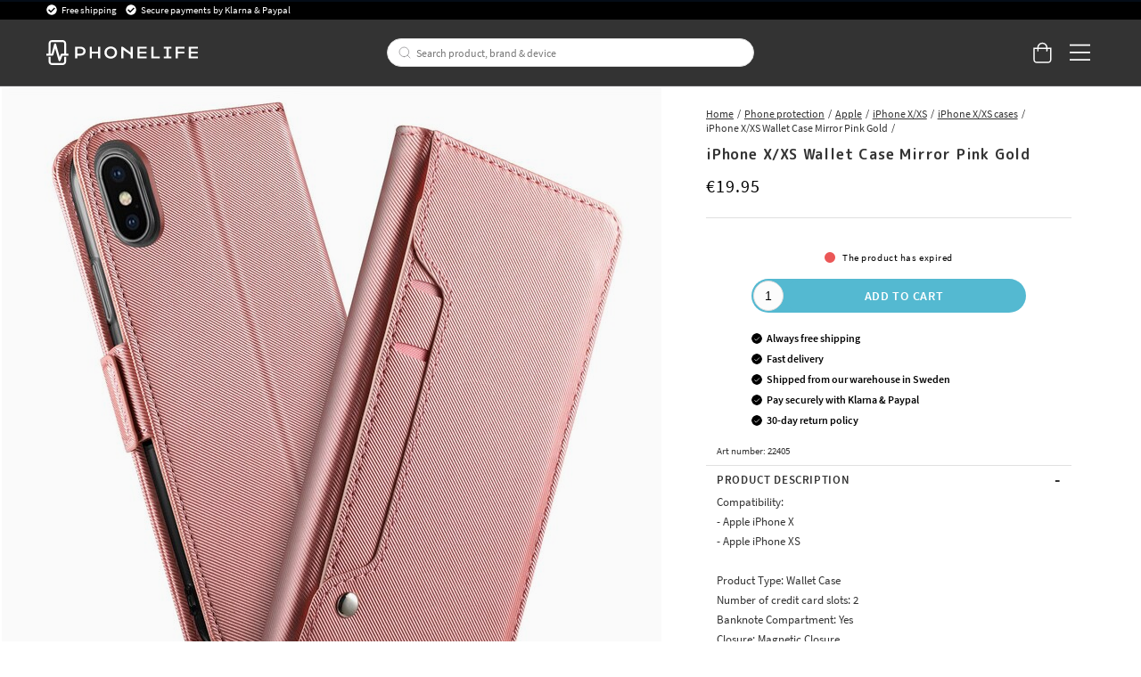

--- FILE ---
content_type: text/html
request_url: https://www.phonelife.eu/phone-protection/apple/iphone-xxs/iphone-xxs-cases/iphone-xxs-wallet-case-mirror-pink-gold
body_size: 31335
content:
<!doctype html><html lang="en"><head><meta charset="utf-8"/><title data-rh="true"> iPhone X/XS Wallet Case Mirror Pink Gold</title>
  <script>
  window.polyFillsLoaded = false;

    // This is the base function that is later supplanted by startClient.tsx when it is ready to start the client
  window.bootShop = function() {
    window.polyFillsLoaded = true;
  };  
  
  // Set the polyFillsLoaded flag to true and start the shop
  window.onPolyfillLoad = function() {
    window.polyFillsLoaded = true;
    window.bootShop();
  };  
    
  
  // If polyfill service does not respond, start the shop anyway
  if (false) {
    setTimeout(function () {
      if(!window.polyFillsLoaded) {
        window.bootShop();
      }
    }, 5000);
  }
  </script>

  <script>window.bootShop();</script>
<link data-chunk="ProductPage-ProductPage" rel="preload" as="style" href="/static/css/style-ProductPage-ProductPage-820ffa37.chunk.css">
<link data-chunk="client" rel="preload" as="style" href="/static/css/style-bb7dd596.css">
<link data-chunk="client" rel="preload" as="script" href="/static/js/react.6.3.7.vendor.js">
<link data-chunk="client" rel="preload" as="script" href="/static/js/apollo.6.3.7.vendor.js">
<link data-chunk="client" rel="preload" as="script" href="/static/js/bundle.be41affc.js">
<link data-chunk="client" rel="preload" as="script" href="/static/js/bundle.c9bce41e.js">
<link data-chunk="ProductPage-ProductPage" rel="preload" as="script" href="/static/js/360.1eec0ba6.chunk.js">
<link data-chunk="ProductPage-ProductPage" rel="preload" as="script" href="/static/js/ProductPage-ProductPage.39ea5bfd.chunk.js"><script>window.polyFillsLoaded=!0</script><meta name="viewport" content="width=device-width,initial-scale=1,shrink-to-fit=no,maximum-scale=1,user-scalable=no"/><meta name="theme-color" content="#000000"/><link rel="manifest" href="/manifest.json"/><meta data-rh="true" name="description" content="Buy  iPhone X/XS Wallet Case Mirror Pink Gold online with free shipping. Shop safely and easily at PhoneLife."/><meta data-rh="true" property="og:url" content="https://www.phonelife.eu/phone-protection/apple/iphone-xxs/iphone-xxs-cases/iphone-xxs-wallet-case-mirror-pink-gold"/><meta data-rh="true" property="og:title" content=" iPhone X/XS Wallet Case Mirror Pink Gold"/><meta data-rh="true" property="og:description" content="Buy  iPhone X/XS Wallet Case Mirror Pink Gold online with free shipping. Shop safely and easily at PhoneLife."/><meta data-rh="true" property="og:image" content="https://www.phonelife.eu/pub_images/original/phonelife_planboksfodral_spegel_apple_iphone_xxs_rosa_guld.jpg"/><meta data-rh="true" property="product:original_price:amount" content="19.95"/><meta data-rh="true" property="product:price:amount" content="19.95"/><meta data-rh="true" property="og:price:currency" content="EUR"/><link data-rh="true" rel="preconnect" href="https://storeapi.jetshop.io"/><link data-rh="true" rel="alternate" href="https://www.phonelife.eu/phone-protection/apple/iphone-xxs/iphone-xxs-cases/iphone-xxs-wallet-case-mirror-pink-gold" hrefLang="en-IE"/><link data-rh="true" rel="alternate" href="https://www.phonelife.fi/puhelimen-suojat/apple/iphone-xxs/iphone-x-xs-kotelot/suojakotelo-peili-apple-iphone-xxs-vaaleanpunainen" hrefLang="fi-FI"/><link data-rh="true" rel="alternate" href="https://www.phonelife.se/mobilskydd/apple/iphone-xxs/iphone-xxs-fodral/planboksfodral-spegel-apple-iphone-xxs-rosa-guld" hrefLang="sv-SE"/><link data-rh="true" rel="alternate" href="https://www.phonelife.de/schutzzubehor-handy/apple/iphone-xxs/iphone-x-xs-taschen/iphone-xxs-portemonnaie-hlle-spiegel-rosa" hrefLang="de-DE"/><link data-rh="true" rel="alternate" href="https://www.phonelife.dk/mobilbeskyttelser/apple/iphone-xxs/iphone-x-xs-etui/mobiltaske-spejl-apple-iphone-xxs-rosaguld" hrefLang="da-DK"/><link data-rh="true" rel="alternate" href="https://www.phonelife.no/mobilbeskyttelse/apple/iphone-x-xs/iphone-x-xs-etui/lommebokdeksel-speil-apple-iphone-xxs-rosa-gull" hrefLang="nb-NO"/><link data-rh="true" rel="alternate" href="https://www.phonelife.nl/telefoon-accessoires/apple/iphone-xxs/iphone-x-xs-book-covers/iphone-xxs-bookcover-hoesje-met-spiegel-roze-goud" hrefLang="nl-NL"/><link data-rh="true" rel="canonical" href="https://www.phonelife.eu/phone-protection/apple/iphone-xxs/iphone-xxs-cases/iphone-xxs-wallet-case-mirror-pink-gold"/><link data-rh="true" rel="shortcut icon" id="favicon" href="/favicon_black.svg"/><script>window.__ACTIVE_BREAKPOINT__ = "lg";</script><link data-chunk="client" rel="stylesheet" href="/static/css/style-bb7dd596.css">
<link data-chunk="ProductPage-ProductPage" rel="stylesheet" href="/static/css/style-ProductPage-ProductPage-820ffa37.chunk.css"></head><body class="no-js"><script>document.body.className=document.body.className.replace("no-js","")</script><div id="root"><div class="sb78wnl"><header id="stickyHeader" class="s1hen1rr"><div id="topBar" class="tacjlat"><div class="column"><section class="topbar-usp"><ul>
<li>Free shipping</li>
<li>Secure payments by Klarna &amp; Paypal</li>
</ul></section></div></div><div id="mainHeader" class="hbpo9ds"><div class="heina50 mjqp9b6"><div class="left c17r8ep0"><a href="/"><svg width="140" height="23" viewBox="0 0 140 23" fill="none" xmlns="http://www.w3.org/2000/svg"><g id="test"><path d="M31.3827 6.12109H26.5298V16.8788H28.5675V14.316H31.3827C34.2277 14.316 36.2655 12.6748 36.2655 10.212C36.2655 7.76224 34.2277 6.12109 31.3827 6.12109ZM31.3827 12.5748H28.5675V7.86223H31.3827C33.0156 7.86223 34.2438 8.79693 34.2438 10.212C34.2438 11.6271 33.0156 12.5748 31.3827 12.5748Z" fill="white"></path><path d="M47.7791 10.6076H42.089V6.12109H40.0513V16.8788H42.089V12.3488H47.7791V16.8788H49.8168V6.12109H47.7791V10.6076Z" fill="white"></path><path d="M59.4994 5.90808C56.2036 5.90808 53.6277 8.39915 53.6277 11.5271C53.6277 14.642 56.2036 17.0896 59.4994 17.0896C62.7953 17.0896 65.3689 14.6399 65.3689 11.5271C65.3712 8.39915 62.7953 5.90808 59.4994 5.90808ZM59.4994 15.2942C57.3582 15.2942 55.6792 13.6943 55.6792 11.5293C55.6792 9.36428 57.3559 7.72095 59.4994 7.72095C61.6407 7.72095 63.3173 9.3621 63.3173 11.5293C63.3196 13.6943 61.643 15.2942 59.4994 15.2942Z" fill="white"></path><path d="M77.8024 11.4162L70.599 6.12109H69.1914V16.8788H71.2292V9.07951L77.8024 13.7226V16.8788H79.8401V6.12109H77.8024V11.4162Z" fill="white"></path><path d="M86.149 12.3488H92.4692V10.6076H86.149V7.87528H92.575V6.12109H84.1135V16.8788H92.6348V15.1376H86.149V12.3488Z" fill="white"></path><path d="M98.9435 6.12109H96.9058V16.8788H104.726V15.1376H98.9435V6.12109Z" fill="white"></path><path d="M108.465 7.86223H111.011V15.1376H108.465V16.8788H115.595V15.1376H113.049V7.86223H115.595V6.12109H108.465V7.86223Z" fill="white"></path><path d="M119.342 16.8788H121.377V12.3488H127.415V10.6076H121.377V7.86223H127.727V6.12109H119.342V16.8788Z" fill="white"></path><path d="M133.516 15.1376V12.3488H139.837V10.6076H133.516V7.87528H139.94V6.12109H131.479V16.8788H140V15.1376H133.516Z" fill="white"></path></g><path d="M20.0003 12.5749H18.2386V2.98233C18.2386 1.339 16.8218 0 15.0807 0H5.26458C3.52352 0 2.10905 1.339 2.10905 2.98233V12.5749H0.344992H0V12.901V14.0117V14.3378H0.344992H5.59577C6.02586 14.3378 6.39845 14.0617 6.50195 13.6683L8.11651 7.73623L11.3042 18.8069C11.41 19.1808 11.7573 19.4438 12.1667 19.4612C12.1782 19.4612 12.192 19.4612 12.2081 19.4612C12.5991 19.4612 12.951 19.2264 13.0844 18.8787L14.8231 14.3356H20.0026H20.3476V14.0095V12.8988V12.5727H20.0003V12.5749ZM3.97431 12.5749V2.98233C3.97431 2.31065 4.55389 1.76288 5.26458 1.76288H15.0807C15.7914 1.76288 16.371 2.31065 16.371 2.98233V12.5749H14.1677C13.7767 12.5749 13.4248 12.8097 13.2891 13.1575L12.3392 15.6398L8.98589 3.75617C8.87779 3.37142 8.5075 3.10188 8.08661 3.10188H8.08431H8.07281C7.64962 3.10623 7.27933 3.38012 7.17813 3.77138L4.86668 12.5749H3.97431Z" fill="white"></path><path d="M16.7161 15.4724H16.3711V15.7985V20.0176C16.3711 20.6893 15.7915 21.2371 15.0808 21.2371H5.26466C4.55397 21.2371 3.97439 20.6893 3.97439 20.0176V15.7985V15.4724H3.6294H2.45412H2.10913V15.7985V20.0176C2.10913 21.6631 3.5259 23 5.26466 23H15.0808C16.8219 23 18.2364 21.661 18.2364 20.0176V15.7985V15.4724H17.8914H16.7161Z" fill="white"></path></svg></a></div><div class="search c17r8ep0"><div class="searchbarcontainer p1pqzw8z"><div class="i1e7u1u2"><div class="s1wcpafs wjq5dm3" data-flight-searchfield=""><div class="s1ka0xon"><input placeholder="Search product, brand &amp; device" autoComplete="off" type="text" data-flight-search-autocomplete-field="" value=""/><button data-flight-searchfield-cancel="true" class="c103nr6u">Cancel</button></div></div><svg width="24" height="24" viewBox="0 0 24 24" fill="none" xmlns="http://www.w3.org/2000/svg"><g opacity="0.75"><path d="M11 19C15.4183 19 19 15.4183 19 11C19 6.58172 15.4183 3 11 3C6.58172 3 3 6.58172 3 11C3 15.4183 6.58172 19 11 19Z" stroke="#535255" stroke-linecap="round" stroke-linejoin="round"></path><path d="M20.9999 20.9999L16.6499 16.6499" stroke="#535255" stroke-linecap="round" stroke-linejoin="round"></path></g></svg></div></div></div><div class="right c17r8ep0"><div class="cgr9lp3"><button class="header-button b1sx7fzi" data-testid="cart-button"><svg width="20" height="23" viewBox="0 0 20 23" fill="none" xmlns="http://www.w3.org/2000/svg" class="badge-svg-wrapper"><path d="M15.875 6.25H20V19.3125C20 20.2578 19.6562 21.0742 18.9688 21.7617C18.2812 22.4492 17.5078 22.75 16.5625 22.75H4.1875C3.24219 22.75 2.42578 22.4492 1.73828 21.7617C1.05078 21.0742 0.75 20.2578 0.75 19.3125V6.25H4.875C4.875 5.26172 5.08984 4.35938 5.60547 3.5C6.07812 2.64062 6.72266 1.99609 7.58203 1.48047C8.44141 1.00781 9.34375 0.75 10.375 0.75C11.3633 0.75 12.2656 1.00781 13.125 1.48047C13.9844 1.99609 14.6289 2.64062 15.1445 3.5C15.6172 4.35938 15.875 5.26172 15.875 6.25ZM10.375 2.125C9.21484 2.125 8.22656 2.55469 7.45312 3.32812C6.63672 4.14453 6.25 5.13281 6.25 6.25H14.5C14.5 5.13281 14.0703 4.14453 13.2969 3.32812C12.4805 2.55469 11.4922 2.125 10.375 2.125ZM18.625 19.3125V7.625H15.875V9.6875C15.875 9.90234 15.7891 10.0742 15.6602 10.2031C15.5312 10.332 15.3594 10.375 15.1875 10.375C14.9727 10.375 14.8008 10.332 14.6719 10.2031C14.543 10.0742 14.5 9.90234 14.5 9.6875V7.625H6.25V9.6875C6.25 9.90234 6.16406 10.0742 6.03516 10.2031C5.90625 10.332 5.73438 10.375 5.5625 10.375C5.34766 10.375 5.17578 10.332 5.04688 10.2031C4.91797 10.0742 4.875 9.90234 4.875 9.6875V7.625H2.125V19.3125C2.125 19.9141 2.29688 20.3867 2.72656 20.7734C3.11328 21.2031 3.58594 21.375 4.1875 21.375H16.5625C17.1211 21.375 17.5938 21.2031 18.0234 20.7734C18.4102 20.3867 18.625 19.9141 18.625 19.3125Z" fill="white"></path></svg></button></div><button class="m1bqfe3n"><div class="header-button"><svg width="21" height="17" viewBox="0 0 21 17" fill="none" xmlns="http://www.w3.org/2000/svg"><path d="M20.7305 1.99609C20.7754 1.99609 20.8203 1.99609 20.9102 1.90625C20.9551 1.86133 21 1.81641 21 1.72656V0.648438C21 0.603516 20.9551 0.558594 20.9102 0.46875C20.8203 0.423828 20.7754 0.378906 20.7305 0.378906H1.14453C1.05469 0.378906 1.00977 0.423828 0.964844 0.46875C0.875 0.558594 0.875 0.603516 0.875 0.648438V1.72656C0.875 1.81641 0.875 1.86133 0.964844 1.90625C1.00977 1.99609 1.05469 1.99609 1.14453 1.99609H20.7305ZM20.7305 9.18359C20.7754 9.18359 20.8203 9.18359 20.9102 9.09375C20.9551 9.04883 21 9.00391 21 8.91406V7.83594C21 7.79102 20.9551 7.74609 20.9102 7.65625C20.8203 7.61133 20.7754 7.56641 20.7305 7.56641H1.14453C1.05469 7.56641 1.00977 7.61133 0.964844 7.65625C0.875 7.74609 0.875 7.79102 0.875 7.83594V8.91406C0.875 9.00391 0.875 9.04883 0.964844 9.09375C1.00977 9.18359 1.05469 9.18359 1.14453 9.18359H20.7305ZM20.7305 16.3711C20.7754 16.3711 20.8203 16.3711 20.9102 16.2812C20.9551 16.2363 21 16.1914 21 16.1016V15.0234C21 14.9785 20.9551 14.9336 20.9102 14.8438C20.8203 14.7988 20.7754 14.7539 20.7305 14.7539H1.14453C1.05469 14.7539 1.00977 14.7988 0.964844 14.8438C0.875 14.9336 0.875 14.9785 0.875 15.0234V16.1016C0.875 16.1914 0.875 16.2363 0.964844 16.2812C1.00977 16.3711 1.05469 16.3711 1.14453 16.3711H20.7305Z" fill="white"></path></svg></div></button></div></div></div></header><nav size="320" class="nhsltjr" style="--nhsltjr-0:0px;--nhsltjr-2:320px;--nhsltjr-3:320px;--nhsltjr-4:-320px"><div class="sba0nj2"><div class="mwn14d0" style="--mwn14d0-0:1;--mwn14d0-1:auto;--mwn14d0-2:0%;--mwn14d0-3:0.4s"><a href="/phone-protection"><span><img src="https://www.phonelife.eu/pub_images/thumbs/icons-mobile-200x200px.png" alt=""/>Phone protection</span><svg width="9" height="14" viewBox="0 0 9 14" fill="none" xmlns="http://www.w3.org/2000/svg"><path d="M8.37368 7.37273V7.41364C8.45789 7.33182 8.5 7.20909 8.5 7.04545C8.5 6.92273 8.45789 6.8 8.37368 6.67727L2.18421 0.622727C2.05789 0.540909 1.93158 0.5 1.80526 0.5C1.67895 0.5 1.55263 0.540909 1.46842 0.622727L0.626316 1.44091C0.542105 1.56364 0.5 1.68636 0.5 1.80909C0.5 1.97273 0.542105 2.05455 0.626316 2.13636L5.63684 7.04545L0.626316 11.9545C0.542105 12.0364 0.5 12.1591 0.5 12.2818C0.5 12.4455 0.542105 12.5682 0.626316 12.65L1.46842 13.4682C1.55263 13.55 1.67895 13.5909 1.80526 13.5909C1.93158 13.5909 2.05789 13.55 2.18421 13.4273L8.37368 7.37273Z" fill="#333333"></path></svg></a><a href="/tablet-protection"><span><img src="https://www.phonelife.eu/pub_images/thumbs/icon-tablet-200x200px.png" alt=""/>Tablet protection</span><svg width="9" height="14" viewBox="0 0 9 14" fill="none" xmlns="http://www.w3.org/2000/svg"><path d="M8.37368 7.37273V7.41364C8.45789 7.33182 8.5 7.20909 8.5 7.04545C8.5 6.92273 8.45789 6.8 8.37368 6.67727L2.18421 0.622727C2.05789 0.540909 1.93158 0.5 1.80526 0.5C1.67895 0.5 1.55263 0.540909 1.46842 0.622727L0.626316 1.44091C0.542105 1.56364 0.5 1.68636 0.5 1.80909C0.5 1.97273 0.542105 2.05455 0.626316 2.13636L5.63684 7.04545L0.626316 11.9545C0.542105 12.0364 0.5 12.1591 0.5 12.2818C0.5 12.4455 0.542105 12.5682 0.626316 12.65L1.46842 13.4682C1.55263 13.55 1.67895 13.5909 1.80526 13.5909C1.93158 13.5909 2.05789 13.55 2.18421 13.4273L8.37368 7.37273Z" fill="#333333"></path></svg></a><a href="/smartwatch-accessories"><span><img src="https://www.phonelife.eu/pub_images/thumbs/icon-smartwatch-200x200px.png" alt=""/>Smartwatch accessories</span><svg width="9" height="14" viewBox="0 0 9 14" fill="none" xmlns="http://www.w3.org/2000/svg"><path d="M8.37368 7.37273V7.41364C8.45789 7.33182 8.5 7.20909 8.5 7.04545C8.5 6.92273 8.45789 6.8 8.37368 6.67727L2.18421 0.622727C2.05789 0.540909 1.93158 0.5 1.80526 0.5C1.67895 0.5 1.55263 0.540909 1.46842 0.622727L0.626316 1.44091C0.542105 1.56364 0.5 1.68636 0.5 1.80909C0.5 1.97273 0.542105 2.05455 0.626316 2.13636L5.63684 7.04545L0.626316 11.9545C0.542105 12.0364 0.5 12.1591 0.5 12.2818C0.5 12.4455 0.542105 12.5682 0.626316 12.65L1.46842 13.4682C1.55263 13.55 1.67895 13.5909 1.80526 13.5909C1.93158 13.5909 2.05789 13.55 2.18421 13.4273L8.37368 7.37273Z" fill="#333333"></path></svg></a><a href="/headphones-headsets"><span><img src="https://www.phonelife.eu/pub_images/thumbs/icons-sound-200x200px.png" alt=""/>Headphones &amp; headsets</span><svg width="9" height="14" viewBox="0 0 9 14" fill="none" xmlns="http://www.w3.org/2000/svg"><path d="M8.37368 7.37273V7.41364C8.45789 7.33182 8.5 7.20909 8.5 7.04545C8.5 6.92273 8.45789 6.8 8.37368 6.67727L2.18421 0.622727C2.05789 0.540909 1.93158 0.5 1.80526 0.5C1.67895 0.5 1.55263 0.540909 1.46842 0.622727L0.626316 1.44091C0.542105 1.56364 0.5 1.68636 0.5 1.80909C0.5 1.97273 0.542105 2.05455 0.626316 2.13636L5.63684 7.04545L0.626316 11.9545C0.542105 12.0364 0.5 12.1591 0.5 12.2818C0.5 12.4455 0.542105 12.5682 0.626316 12.65L1.46842 13.4682C1.55263 13.55 1.67895 13.5909 1.80526 13.5909C1.93158 13.5909 2.05789 13.55 2.18421 13.4273L8.37368 7.37273Z" fill="#333333"></path></svg></a><a href="/chargers-cables"><span><img src="https://www.phonelife.eu/pub_images/thumbs/icon-chargers-200x200px.png" alt=""/>Chargers &amp; Cables</span><svg width="9" height="14" viewBox="0 0 9 14" fill="none" xmlns="http://www.w3.org/2000/svg"><path d="M8.37368 7.37273V7.41364C8.45789 7.33182 8.5 7.20909 8.5 7.04545C8.5 6.92273 8.45789 6.8 8.37368 6.67727L2.18421 0.622727C2.05789 0.540909 1.93158 0.5 1.80526 0.5C1.67895 0.5 1.55263 0.540909 1.46842 0.622727L0.626316 1.44091C0.542105 1.56364 0.5 1.68636 0.5 1.80909C0.5 1.97273 0.542105 2.05455 0.626316 2.13636L5.63684 7.04545L0.626316 11.9545C0.542105 12.0364 0.5 12.1591 0.5 12.2818C0.5 12.4455 0.542105 12.5682 0.626316 12.65L1.46842 13.4682C1.55263 13.55 1.67895 13.5909 1.80526 13.5909C1.93158 13.5909 2.05789 13.55 2.18421 13.4273L8.37368 7.37273Z" fill="#333333"></path></svg></a><a href="/laptop-more-accessories"><span><img src="https://www.phonelife.eu/pub_images/thumbs/icon-home-200x200px.png" alt=""/>Laptop &amp; more accessories</span><svg width="9" height="14" viewBox="0 0 9 14" fill="none" xmlns="http://www.w3.org/2000/svg"><path d="M8.37368 7.37273V7.41364C8.45789 7.33182 8.5 7.20909 8.5 7.04545C8.5 6.92273 8.45789 6.8 8.37368 6.67727L2.18421 0.622727C2.05789 0.540909 1.93158 0.5 1.80526 0.5C1.67895 0.5 1.55263 0.540909 1.46842 0.622727L0.626316 1.44091C0.542105 1.56364 0.5 1.68636 0.5 1.80909C0.5 1.97273 0.542105 2.05455 0.626316 2.13636L5.63684 7.04545L0.626316 11.9545C0.542105 12.0364 0.5 12.1591 0.5 12.2818C0.5 12.4455 0.542105 12.5682 0.626316 12.65L1.46842 13.4682C1.55263 13.55 1.67895 13.5909 1.80526 13.5909C1.93158 13.5909 2.05789 13.55 2.18421 13.4273L8.37368 7.37273Z" fill="#333333"></path></svg></a><a href="/other-accessories"><span><img src="https://www.phonelife.eu/pub_images/thumbs/icon-accessories-200x200px.png" alt=""/>Other accessories</span><svg width="9" height="14" viewBox="0 0 9 14" fill="none" xmlns="http://www.w3.org/2000/svg"><path d="M8.37368 7.37273V7.41364C8.45789 7.33182 8.5 7.20909 8.5 7.04545C8.5 6.92273 8.45789 6.8 8.37368 6.67727L2.18421 0.622727C2.05789 0.540909 1.93158 0.5 1.80526 0.5C1.67895 0.5 1.55263 0.540909 1.46842 0.622727L0.626316 1.44091C0.542105 1.56364 0.5 1.68636 0.5 1.80909C0.5 1.97273 0.542105 2.05455 0.626316 2.13636L5.63684 7.04545L0.626316 11.9545C0.542105 12.0364 0.5 12.1591 0.5 12.2818C0.5 12.4455 0.542105 12.5682 0.626316 12.65L1.46842 13.4682C1.55263 13.55 1.67895 13.5909 1.80526 13.5909C1.93158 13.5909 2.05789 13.55 2.18421 13.4273L8.37368 7.37273Z" fill="#333333"></path></svg></a><a href="/gifts"><span><img src="https://www.phonelife.eu/pub_images/thumbs/clear-5x5.png" alt=""/>Gifts</span><svg width="9" height="14" viewBox="0 0 9 14" fill="none" xmlns="http://www.w3.org/2000/svg"><path d="M8.37368 7.37273V7.41364C8.45789 7.33182 8.5 7.20909 8.5 7.04545C8.5 6.92273 8.45789 6.8 8.37368 6.67727L2.18421 0.622727C2.05789 0.540909 1.93158 0.5 1.80526 0.5C1.67895 0.5 1.55263 0.540909 1.46842 0.622727L0.626316 1.44091C0.542105 1.56364 0.5 1.68636 0.5 1.80909C0.5 1.97273 0.542105 2.05455 0.626316 2.13636L5.63684 7.04545L0.626316 11.9545C0.542105 12.0364 0.5 12.1591 0.5 12.2818C0.5 12.4455 0.542105 12.5682 0.626316 12.65L1.46842 13.4682C1.55263 13.55 1.67895 13.5909 1.80526 13.5909C1.93158 13.5909 2.05789 13.55 2.18421 13.4273L8.37368 7.37273Z" fill="#333333"></path></svg></a><a href="/brands"><span><img src="https://www.phonelife.eu/pub_images/thumbs/clear-5x5.png" alt=""/>Brands</span><svg width="9" height="14" viewBox="0 0 9 14" fill="none" xmlns="http://www.w3.org/2000/svg"><path d="M8.37368 7.37273V7.41364C8.45789 7.33182 8.5 7.20909 8.5 7.04545C8.5 6.92273 8.45789 6.8 8.37368 6.67727L2.18421 0.622727C2.05789 0.540909 1.93158 0.5 1.80526 0.5C1.67895 0.5 1.55263 0.540909 1.46842 0.622727L0.626316 1.44091C0.542105 1.56364 0.5 1.68636 0.5 1.80909C0.5 1.97273 0.542105 2.05455 0.626316 2.13636L5.63684 7.04545L0.626316 11.9545C0.542105 12.0364 0.5 12.1591 0.5 12.2818C0.5 12.4455 0.542105 12.5682 0.626316 12.65L1.46842 13.4682C1.55263 13.55 1.67895 13.5909 1.80526 13.5909C1.93158 13.5909 2.05789 13.55 2.18421 13.4273L8.37368 7.37273Z" fill="#333333"></path></svg></a><a href="/news"><span><img src="https://www.phonelife.eu/pub_images/thumbs/clear-5x5.png" alt=""/>News</span></a><a href="/sale"><span><img src="https://www.phonelife.eu/pub_images/thumbs/clear-5x5.png" alt=""/>Sale</span></a></div></div></nav><main class="czotlgn"><script data-testid="structured-data" type="application/ld+json">{"@context":"https://schema.org","@type":"Product","name":"iPhone X/XS Wallet Case Mirror Pink Gold","description":"<p>Compatibility:<br />\n- Apple iPhone X<br />\n- Apple iPhone XS<br />\n<br />\nProduct Type: Wallet Case<br />\nNumber of credit card slots: 2<br />\nBanknote Compartment: Yes<br />\nClosure: Magnetic Closure<br />\nMaterial: Artificial Leather<br />\nColor: Pink</p>","image":["https://www.phonelife.eu/pub_images/original/phonelife_planboksfodral_spegel_apple_iphone_xxs_rosa_guld.jpg","https://www.phonelife.eu/pub_images/original/phonelife_planboksfodral_spegel_apple_iphone_xxs_rosa_guld_1.jpg","https://www.phonelife.eu/pub_images/original/phonelife_planboksfodral_spegel_apple_iphone_xxs_rosa_guld_2.jpg","https://www.phonelife.eu/pub_images/original/phonelife_planboksfodral_spegel_apple_iphone_xxs_rosa_guld_3.jpg","https://www.phonelife.eu/pub_images/original/phonelife_planboksfodral_spegel_apple_iphone_xxs_rosa_guld_4.jpg","https://www.phonelife.eu/pub_images/original/phonelife_planboksfodral_spegel_apple_iphone_xxs_rosa_guld_5.jpg","https://www.phonelife.eu/pub_images/original/phonelife_planboksfodral_spegel_apple_iphone_xxs_rosa_guld_6.jpg"],"mpn":"22405","sku":"22405","productID":"22405","offers":{"@type":"Offer","priceCurrency":"EUR","price":19.95,"url":"https://www.phonelife.eu/phone-protection/apple/iphone-xxs/iphone-xxs-cases/iphone-xxs-wallet-case-mirror-pink-gold","availability":"https://schema.org/OutOfStock"}}</script><div class="p1b8p0mj"><div class="m1obqcq9"></div><div class="ciqrqxy m1obqcq9"><section class="p1280trs"><div class="n1kfnhke mjqp9b6"><span style="display:none"><span class="nosto_element" id="productpage-google"></span></span><div class="slick-slider n1cyom37 slick-initialized"><div class="slick-list"><div class="slick-track" style="width:0%;left:NaN%"></div></div></div></div><div class="w15o75hq"><div class="image-wrap large-image"><div data-flight-image-container="" data-flight-image-loaded="false" style="position:relative;overflow:hidden;width:100%;height:auto;padding-bottom:100.0000%"><picture data-flight-image-placeholder=""><img alt="" src="https://www.phonelife.eu/pub_images/original/phonelife_planboksfodral_spegel_apple_iphone_xxs_rosa_guld.jpg?extend=copy&amp;width=320&amp;method=fit&amp;height=320&amp;sigma=2.5&amp;minampl=0.5&amp;quality=30&amp;type=auto&amp;timestamp=1724305207" loading="lazy" aria-hidden="true" style="position:absolute;top:0;left:0;width:100%;height:100%;padding-top:0;object-position:center;object-fit:contain;opacity:0.6;transition-delay:500ms;font-family:&quot;object-fit: contain&quot;"/></picture><picture data-flight-image=""><source type="image/webp" srcSet="https://www.phonelife.eu/pub_images/original/phonelife_planboksfodral_spegel_apple_iphone_xxs_rosa_guld.jpg?extend=copy&amp;width=1024&amp;method=fit&amp;height=1024&amp;type=webp&amp;timestamp=1724305207 1024w, https://www.phonelife.eu/pub_images/original/phonelife_planboksfodral_spegel_apple_iphone_xxs_rosa_guld.jpg?extend=copy&amp;width=1280&amp;method=fit&amp;height=1280&amp;type=webp&amp;timestamp=1724305207 1280w, https://www.phonelife.eu/pub_images/original/phonelife_planboksfodral_spegel_apple_iphone_xxs_rosa_guld.jpg?extend=copy&amp;width=1472&amp;method=fit&amp;height=1472&amp;type=webp&amp;timestamp=1724305207 1472w, https://www.phonelife.eu/pub_images/original/phonelife_planboksfodral_spegel_apple_iphone_xxs_rosa_guld.jpg?extend=copy&amp;width=1480&amp;method=fit&amp;height=1480&amp;type=webp&amp;timestamp=1724305207 1480w, https://www.phonelife.eu/pub_images/original/phonelife_planboksfodral_spegel_apple_iphone_xxs_rosa_guld.jpg?extend=copy&amp;width=320&amp;method=fit&amp;height=320&amp;type=webp&amp;timestamp=1724305207 320w, https://www.phonelife.eu/pub_images/original/phonelife_planboksfodral_spegel_apple_iphone_xxs_rosa_guld.jpg?extend=copy&amp;width=512&amp;method=fit&amp;height=512&amp;type=webp&amp;timestamp=1724305207 512w, https://www.phonelife.eu/pub_images/original/phonelife_planboksfodral_spegel_apple_iphone_xxs_rosa_guld.jpg?extend=copy&amp;width=640&amp;method=fit&amp;height=640&amp;type=webp&amp;timestamp=1724305207 640w, https://www.phonelife.eu/pub_images/original/phonelife_planboksfodral_spegel_apple_iphone_xxs_rosa_guld.jpg?extend=copy&amp;width=736&amp;method=fit&amp;height=736&amp;type=webp&amp;timestamp=1724305207 736w, https://www.phonelife.eu/pub_images/original/phonelife_planboksfodral_spegel_apple_iphone_xxs_rosa_guld.jpg?extend=copy&amp;width=740&amp;method=fit&amp;height=740&amp;type=webp&amp;timestamp=1724305207 740w" sizes="(max-width: 20rem) 100vw, (max-width: 40rem) 100vw, (max-width: 46rem) 100vw, (max-width: 64rem) 50vw, 740px"/><source type="image/jpeg" srcSet="https://www.phonelife.eu/pub_images/original/phonelife_planboksfodral_spegel_apple_iphone_xxs_rosa_guld.jpg?extend=copy&amp;width=1024&amp;method=fit&amp;height=1024&amp;timestamp=1724305207 1024w, https://www.phonelife.eu/pub_images/original/phonelife_planboksfodral_spegel_apple_iphone_xxs_rosa_guld.jpg?extend=copy&amp;width=1280&amp;method=fit&amp;height=1280&amp;timestamp=1724305207 1280w, https://www.phonelife.eu/pub_images/original/phonelife_planboksfodral_spegel_apple_iphone_xxs_rosa_guld.jpg?extend=copy&amp;width=1472&amp;method=fit&amp;height=1472&amp;timestamp=1724305207 1472w, https://www.phonelife.eu/pub_images/original/phonelife_planboksfodral_spegel_apple_iphone_xxs_rosa_guld.jpg?extend=copy&amp;width=1480&amp;method=fit&amp;height=1480&amp;timestamp=1724305207 1480w, https://www.phonelife.eu/pub_images/original/phonelife_planboksfodral_spegel_apple_iphone_xxs_rosa_guld.jpg?extend=copy&amp;width=320&amp;method=fit&amp;height=320&amp;timestamp=1724305207 320w, https://www.phonelife.eu/pub_images/original/phonelife_planboksfodral_spegel_apple_iphone_xxs_rosa_guld.jpg?extend=copy&amp;width=512&amp;method=fit&amp;height=512&amp;timestamp=1724305207 512w, https://www.phonelife.eu/pub_images/original/phonelife_planboksfodral_spegel_apple_iphone_xxs_rosa_guld.jpg?extend=copy&amp;width=640&amp;method=fit&amp;height=640&amp;timestamp=1724305207 640w, https://www.phonelife.eu/pub_images/original/phonelife_planboksfodral_spegel_apple_iphone_xxs_rosa_guld.jpg?extend=copy&amp;width=736&amp;method=fit&amp;height=736&amp;timestamp=1724305207 736w, https://www.phonelife.eu/pub_images/original/phonelife_planboksfodral_spegel_apple_iphone_xxs_rosa_guld.jpg?extend=copy&amp;width=740&amp;method=fit&amp;height=740&amp;timestamp=1724305207 740w" sizes="(max-width: 20rem) 100vw, (max-width: 40rem) 100vw, (max-width: 46rem) 100vw, (max-width: 64rem) 50vw, 740px"/><img alt="iPhone X/XS Wallet Case Mirror Pink Gold" sizes="(max-width: 20rem) 100vw, (max-width: 40rem) 100vw, (max-width: 46rem) 100vw, (max-width: 64rem) 50vw, 740px" srcSet="https://www.phonelife.eu/pub_images/original/phonelife_planboksfodral_spegel_apple_iphone_xxs_rosa_guld.jpg?extend=copy&amp;width=1024&amp;method=fit&amp;height=1024&amp;timestamp=1724305207 1024w, https://www.phonelife.eu/pub_images/original/phonelife_planboksfodral_spegel_apple_iphone_xxs_rosa_guld.jpg?extend=copy&amp;width=1280&amp;method=fit&amp;height=1280&amp;timestamp=1724305207 1280w, https://www.phonelife.eu/pub_images/original/phonelife_planboksfodral_spegel_apple_iphone_xxs_rosa_guld.jpg?extend=copy&amp;width=1472&amp;method=fit&amp;height=1472&amp;timestamp=1724305207 1472w, https://www.phonelife.eu/pub_images/original/phonelife_planboksfodral_spegel_apple_iphone_xxs_rosa_guld.jpg?extend=copy&amp;width=1480&amp;method=fit&amp;height=1480&amp;timestamp=1724305207 1480w, https://www.phonelife.eu/pub_images/original/phonelife_planboksfodral_spegel_apple_iphone_xxs_rosa_guld.jpg?extend=copy&amp;width=320&amp;method=fit&amp;height=320&amp;timestamp=1724305207 320w, https://www.phonelife.eu/pub_images/original/phonelife_planboksfodral_spegel_apple_iphone_xxs_rosa_guld.jpg?extend=copy&amp;width=512&amp;method=fit&amp;height=512&amp;timestamp=1724305207 512w, https://www.phonelife.eu/pub_images/original/phonelife_planboksfodral_spegel_apple_iphone_xxs_rosa_guld.jpg?extend=copy&amp;width=640&amp;method=fit&amp;height=640&amp;timestamp=1724305207 640w, https://www.phonelife.eu/pub_images/original/phonelife_planboksfodral_spegel_apple_iphone_xxs_rosa_guld.jpg?extend=copy&amp;width=736&amp;method=fit&amp;height=736&amp;timestamp=1724305207 736w, https://www.phonelife.eu/pub_images/original/phonelife_planboksfodral_spegel_apple_iphone_xxs_rosa_guld.jpg?extend=copy&amp;width=740&amp;method=fit&amp;height=740&amp;timestamp=1724305207 740w" src="https://www.phonelife.eu/pub_images/original/phonelife_planboksfodral_spegel_apple_iphone_xxs_rosa_guld.jpg" loading="lazy" fetchpriority="auto" style="position:absolute;top:0;left:0;width:100%;height:100%;padding-top:0;object-position:center;object-fit:contain;opacity:0;transition:opacity 500ms;font-family:&quot;object-fit: contain&quot;"/></picture><noscript><picture><img alt="iPhone X/XS Wallet Case Mirror Pink Gold" sizes="(max-width: 20rem) 100vw, (max-width: 40rem) 100vw, (max-width: 46rem) 100vw, (max-width: 64rem) 50vw, 740px" srcSet="https://www.phonelife.eu/pub_images/original/phonelife_planboksfodral_spegel_apple_iphone_xxs_rosa_guld.jpg?extend=copy&amp;width=1024&amp;method=fit&amp;height=1024&amp;timestamp=1724305207 1024w, https://www.phonelife.eu/pub_images/original/phonelife_planboksfodral_spegel_apple_iphone_xxs_rosa_guld.jpg?extend=copy&amp;width=1280&amp;method=fit&amp;height=1280&amp;timestamp=1724305207 1280w, https://www.phonelife.eu/pub_images/original/phonelife_planboksfodral_spegel_apple_iphone_xxs_rosa_guld.jpg?extend=copy&amp;width=1472&amp;method=fit&amp;height=1472&amp;timestamp=1724305207 1472w, https://www.phonelife.eu/pub_images/original/phonelife_planboksfodral_spegel_apple_iphone_xxs_rosa_guld.jpg?extend=copy&amp;width=1480&amp;method=fit&amp;height=1480&amp;timestamp=1724305207 1480w, https://www.phonelife.eu/pub_images/original/phonelife_planboksfodral_spegel_apple_iphone_xxs_rosa_guld.jpg?extend=copy&amp;width=320&amp;method=fit&amp;height=320&amp;timestamp=1724305207 320w, https://www.phonelife.eu/pub_images/original/phonelife_planboksfodral_spegel_apple_iphone_xxs_rosa_guld.jpg?extend=copy&amp;width=512&amp;method=fit&amp;height=512&amp;timestamp=1724305207 512w, https://www.phonelife.eu/pub_images/original/phonelife_planboksfodral_spegel_apple_iphone_xxs_rosa_guld.jpg?extend=copy&amp;width=640&amp;method=fit&amp;height=640&amp;timestamp=1724305207 640w, https://www.phonelife.eu/pub_images/original/phonelife_planboksfodral_spegel_apple_iphone_xxs_rosa_guld.jpg?extend=copy&amp;width=736&amp;method=fit&amp;height=736&amp;timestamp=1724305207 736w, https://www.phonelife.eu/pub_images/original/phonelife_planboksfodral_spegel_apple_iphone_xxs_rosa_guld.jpg?extend=copy&amp;width=740&amp;method=fit&amp;height=740&amp;timestamp=1724305207 740w" src="https://www.phonelife.eu/pub_images/original/phonelife_planboksfodral_spegel_apple_iphone_xxs_rosa_guld.jpg" loading="lazy" fetchpriority="auto" style="position:absolute;top:0;left:0;width:100%;height:100%;padding-top:0;object-position:center;object-fit:contain"/></picture></noscript></div></div><div class="image-wrap small-image"><div data-flight-image-container="" data-flight-image-loaded="false" style="position:relative;overflow:hidden;width:100%;height:auto;padding-bottom:100.0000%"><picture data-flight-image-placeholder=""><img alt="" src="https://www.phonelife.eu/pub_images/original/phonelife_planboksfodral_spegel_apple_iphone_xxs_rosa_guld_1.jpg?extend=copy&amp;width=256&amp;method=fit&amp;height=256&amp;sigma=2.5&amp;minampl=0.5&amp;quality=30&amp;type=auto&amp;timestamp=1724305208" loading="lazy" aria-hidden="true" style="position:absolute;top:0;left:0;width:100%;height:100%;padding-top:0;object-position:center;object-fit:contain;opacity:0.6;transition-delay:500ms;font-family:&quot;object-fit: contain&quot;"/></picture><picture data-flight-image=""><source type="image/webp" srcSet="https://www.phonelife.eu/pub_images/original/phonelife_planboksfodral_spegel_apple_iphone_xxs_rosa_guld_1.jpg?extend=copy&amp;width=1280&amp;method=fit&amp;height=1280&amp;type=webp&amp;timestamp=1724305208 1280w, https://www.phonelife.eu/pub_images/original/phonelife_planboksfodral_spegel_apple_iphone_xxs_rosa_guld_1.jpg?extend=copy&amp;width=1472&amp;method=fit&amp;height=1472&amp;type=webp&amp;timestamp=1724305208 1472w, https://www.phonelife.eu/pub_images/original/phonelife_planboksfodral_spegel_apple_iphone_xxs_rosa_guld_1.jpg?extend=copy&amp;width=256&amp;method=fit&amp;height=256&amp;type=webp&amp;timestamp=1724305208 256w, https://www.phonelife.eu/pub_images/original/phonelife_planboksfodral_spegel_apple_iphone_xxs_rosa_guld_1.jpg?extend=copy&amp;width=320&amp;method=fit&amp;height=320&amp;type=webp&amp;timestamp=1724305208 320w, https://www.phonelife.eu/pub_images/original/phonelife_planboksfodral_spegel_apple_iphone_xxs_rosa_guld_1.jpg?extend=copy&amp;width=368&amp;method=fit&amp;height=368&amp;type=webp&amp;timestamp=1724305208 368w, https://www.phonelife.eu/pub_images/original/phonelife_planboksfodral_spegel_apple_iphone_xxs_rosa_guld_1.jpg?extend=copy&amp;width=512&amp;method=fit&amp;height=512&amp;type=webp&amp;timestamp=1724305208 512w, https://www.phonelife.eu/pub_images/original/phonelife_planboksfodral_spegel_apple_iphone_xxs_rosa_guld_1.jpg?extend=copy&amp;width=640&amp;method=fit&amp;height=640&amp;type=webp&amp;timestamp=1724305208 640w, https://www.phonelife.eu/pub_images/original/phonelife_planboksfodral_spegel_apple_iphone_xxs_rosa_guld_1.jpg?extend=copy&amp;width=736&amp;method=fit&amp;height=736&amp;type=webp&amp;timestamp=1724305208 736w" sizes="(max-width: 20rem) 100vw, (max-width: 40rem) 100vw, (max-width: 46rem) 100vw, (max-width: 64rem) 25vw, 368px"/><source type="image/jpeg" srcSet="https://www.phonelife.eu/pub_images/original/phonelife_planboksfodral_spegel_apple_iphone_xxs_rosa_guld_1.jpg?extend=copy&amp;width=1280&amp;method=fit&amp;height=1280&amp;timestamp=1724305208 1280w, https://www.phonelife.eu/pub_images/original/phonelife_planboksfodral_spegel_apple_iphone_xxs_rosa_guld_1.jpg?extend=copy&amp;width=1472&amp;method=fit&amp;height=1472&amp;timestamp=1724305208 1472w, https://www.phonelife.eu/pub_images/original/phonelife_planboksfodral_spegel_apple_iphone_xxs_rosa_guld_1.jpg?extend=copy&amp;width=256&amp;method=fit&amp;height=256&amp;timestamp=1724305208 256w, https://www.phonelife.eu/pub_images/original/phonelife_planboksfodral_spegel_apple_iphone_xxs_rosa_guld_1.jpg?extend=copy&amp;width=320&amp;method=fit&amp;height=320&amp;timestamp=1724305208 320w, https://www.phonelife.eu/pub_images/original/phonelife_planboksfodral_spegel_apple_iphone_xxs_rosa_guld_1.jpg?extend=copy&amp;width=368&amp;method=fit&amp;height=368&amp;timestamp=1724305208 368w, https://www.phonelife.eu/pub_images/original/phonelife_planboksfodral_spegel_apple_iphone_xxs_rosa_guld_1.jpg?extend=copy&amp;width=512&amp;method=fit&amp;height=512&amp;timestamp=1724305208 512w, https://www.phonelife.eu/pub_images/original/phonelife_planboksfodral_spegel_apple_iphone_xxs_rosa_guld_1.jpg?extend=copy&amp;width=640&amp;method=fit&amp;height=640&amp;timestamp=1724305208 640w, https://www.phonelife.eu/pub_images/original/phonelife_planboksfodral_spegel_apple_iphone_xxs_rosa_guld_1.jpg?extend=copy&amp;width=736&amp;method=fit&amp;height=736&amp;timestamp=1724305208 736w" sizes="(max-width: 20rem) 100vw, (max-width: 40rem) 100vw, (max-width: 46rem) 100vw, (max-width: 64rem) 25vw, 368px"/><img alt="iPhone X/XS Wallet Case Mirror Pink Gold" sizes="(max-width: 20rem) 100vw, (max-width: 40rem) 100vw, (max-width: 46rem) 100vw, (max-width: 64rem) 25vw, 368px" srcSet="https://www.phonelife.eu/pub_images/original/phonelife_planboksfodral_spegel_apple_iphone_xxs_rosa_guld_1.jpg?extend=copy&amp;width=1280&amp;method=fit&amp;height=1280&amp;timestamp=1724305208 1280w, https://www.phonelife.eu/pub_images/original/phonelife_planboksfodral_spegel_apple_iphone_xxs_rosa_guld_1.jpg?extend=copy&amp;width=1472&amp;method=fit&amp;height=1472&amp;timestamp=1724305208 1472w, https://www.phonelife.eu/pub_images/original/phonelife_planboksfodral_spegel_apple_iphone_xxs_rosa_guld_1.jpg?extend=copy&amp;width=256&amp;method=fit&amp;height=256&amp;timestamp=1724305208 256w, https://www.phonelife.eu/pub_images/original/phonelife_planboksfodral_spegel_apple_iphone_xxs_rosa_guld_1.jpg?extend=copy&amp;width=320&amp;method=fit&amp;height=320&amp;timestamp=1724305208 320w, https://www.phonelife.eu/pub_images/original/phonelife_planboksfodral_spegel_apple_iphone_xxs_rosa_guld_1.jpg?extend=copy&amp;width=368&amp;method=fit&amp;height=368&amp;timestamp=1724305208 368w, https://www.phonelife.eu/pub_images/original/phonelife_planboksfodral_spegel_apple_iphone_xxs_rosa_guld_1.jpg?extend=copy&amp;width=512&amp;method=fit&amp;height=512&amp;timestamp=1724305208 512w, https://www.phonelife.eu/pub_images/original/phonelife_planboksfodral_spegel_apple_iphone_xxs_rosa_guld_1.jpg?extend=copy&amp;width=640&amp;method=fit&amp;height=640&amp;timestamp=1724305208 640w, https://www.phonelife.eu/pub_images/original/phonelife_planboksfodral_spegel_apple_iphone_xxs_rosa_guld_1.jpg?extend=copy&amp;width=736&amp;method=fit&amp;height=736&amp;timestamp=1724305208 736w" src="https://www.phonelife.eu/pub_images/original/phonelife_planboksfodral_spegel_apple_iphone_xxs_rosa_guld_1.jpg" loading="lazy" fetchpriority="auto" style="position:absolute;top:0;left:0;width:100%;height:100%;padding-top:0;object-position:center;object-fit:contain;opacity:0;transition:opacity 500ms;font-family:&quot;object-fit: contain&quot;"/></picture><noscript><picture><img alt="iPhone X/XS Wallet Case Mirror Pink Gold" sizes="(max-width: 20rem) 100vw, (max-width: 40rem) 100vw, (max-width: 46rem) 100vw, (max-width: 64rem) 25vw, 368px" srcSet="https://www.phonelife.eu/pub_images/original/phonelife_planboksfodral_spegel_apple_iphone_xxs_rosa_guld_1.jpg?extend=copy&amp;width=1280&amp;method=fit&amp;height=1280&amp;timestamp=1724305208 1280w, https://www.phonelife.eu/pub_images/original/phonelife_planboksfodral_spegel_apple_iphone_xxs_rosa_guld_1.jpg?extend=copy&amp;width=1472&amp;method=fit&amp;height=1472&amp;timestamp=1724305208 1472w, https://www.phonelife.eu/pub_images/original/phonelife_planboksfodral_spegel_apple_iphone_xxs_rosa_guld_1.jpg?extend=copy&amp;width=256&amp;method=fit&amp;height=256&amp;timestamp=1724305208 256w, https://www.phonelife.eu/pub_images/original/phonelife_planboksfodral_spegel_apple_iphone_xxs_rosa_guld_1.jpg?extend=copy&amp;width=320&amp;method=fit&amp;height=320&amp;timestamp=1724305208 320w, https://www.phonelife.eu/pub_images/original/phonelife_planboksfodral_spegel_apple_iphone_xxs_rosa_guld_1.jpg?extend=copy&amp;width=368&amp;method=fit&amp;height=368&amp;timestamp=1724305208 368w, https://www.phonelife.eu/pub_images/original/phonelife_planboksfodral_spegel_apple_iphone_xxs_rosa_guld_1.jpg?extend=copy&amp;width=512&amp;method=fit&amp;height=512&amp;timestamp=1724305208 512w, https://www.phonelife.eu/pub_images/original/phonelife_planboksfodral_spegel_apple_iphone_xxs_rosa_guld_1.jpg?extend=copy&amp;width=640&amp;method=fit&amp;height=640&amp;timestamp=1724305208 640w, https://www.phonelife.eu/pub_images/original/phonelife_planboksfodral_spegel_apple_iphone_xxs_rosa_guld_1.jpg?extend=copy&amp;width=736&amp;method=fit&amp;height=736&amp;timestamp=1724305208 736w" src="https://www.phonelife.eu/pub_images/original/phonelife_planboksfodral_spegel_apple_iphone_xxs_rosa_guld_1.jpg" loading="lazy" fetchpriority="auto" style="position:absolute;top:0;left:0;width:100%;height:100%;padding-top:0;object-position:center;object-fit:contain"/></picture></noscript></div></div><div class="image-wrap small-image"><div data-flight-image-container="" data-flight-image-loaded="false" style="position:relative;overflow:hidden;width:100%;height:auto;padding-bottom:100.0000%"><picture data-flight-image-placeholder=""><img alt="" src="https://www.phonelife.eu/pub_images/original/phonelife_planboksfodral_spegel_apple_iphone_xxs_rosa_guld_2.jpg?extend=copy&amp;width=256&amp;method=fit&amp;height=256&amp;sigma=2.5&amp;minampl=0.5&amp;quality=30&amp;type=auto&amp;timestamp=1724305210" loading="lazy" aria-hidden="true" style="position:absolute;top:0;left:0;width:100%;height:100%;padding-top:0;object-position:center;object-fit:contain;opacity:0.6;transition-delay:500ms;font-family:&quot;object-fit: contain&quot;"/></picture><picture data-flight-image=""><source type="image/webp" srcSet="https://www.phonelife.eu/pub_images/original/phonelife_planboksfodral_spegel_apple_iphone_xxs_rosa_guld_2.jpg?extend=copy&amp;width=1280&amp;method=fit&amp;height=1280&amp;type=webp&amp;timestamp=1724305210 1280w, https://www.phonelife.eu/pub_images/original/phonelife_planboksfodral_spegel_apple_iphone_xxs_rosa_guld_2.jpg?extend=copy&amp;width=1472&amp;method=fit&amp;height=1472&amp;type=webp&amp;timestamp=1724305210 1472w, https://www.phonelife.eu/pub_images/original/phonelife_planboksfodral_spegel_apple_iphone_xxs_rosa_guld_2.jpg?extend=copy&amp;width=256&amp;method=fit&amp;height=256&amp;type=webp&amp;timestamp=1724305210 256w, https://www.phonelife.eu/pub_images/original/phonelife_planboksfodral_spegel_apple_iphone_xxs_rosa_guld_2.jpg?extend=copy&amp;width=320&amp;method=fit&amp;height=320&amp;type=webp&amp;timestamp=1724305210 320w, https://www.phonelife.eu/pub_images/original/phonelife_planboksfodral_spegel_apple_iphone_xxs_rosa_guld_2.jpg?extend=copy&amp;width=368&amp;method=fit&amp;height=368&amp;type=webp&amp;timestamp=1724305210 368w, https://www.phonelife.eu/pub_images/original/phonelife_planboksfodral_spegel_apple_iphone_xxs_rosa_guld_2.jpg?extend=copy&amp;width=512&amp;method=fit&amp;height=512&amp;type=webp&amp;timestamp=1724305210 512w, https://www.phonelife.eu/pub_images/original/phonelife_planboksfodral_spegel_apple_iphone_xxs_rosa_guld_2.jpg?extend=copy&amp;width=640&amp;method=fit&amp;height=640&amp;type=webp&amp;timestamp=1724305210 640w, https://www.phonelife.eu/pub_images/original/phonelife_planboksfodral_spegel_apple_iphone_xxs_rosa_guld_2.jpg?extend=copy&amp;width=736&amp;method=fit&amp;height=736&amp;type=webp&amp;timestamp=1724305210 736w" sizes="(max-width: 20rem) 100vw, (max-width: 40rem) 100vw, (max-width: 46rem) 100vw, (max-width: 64rem) 25vw, 368px"/><source type="image/jpeg" srcSet="https://www.phonelife.eu/pub_images/original/phonelife_planboksfodral_spegel_apple_iphone_xxs_rosa_guld_2.jpg?extend=copy&amp;width=1280&amp;method=fit&amp;height=1280&amp;timestamp=1724305210 1280w, https://www.phonelife.eu/pub_images/original/phonelife_planboksfodral_spegel_apple_iphone_xxs_rosa_guld_2.jpg?extend=copy&amp;width=1472&amp;method=fit&amp;height=1472&amp;timestamp=1724305210 1472w, https://www.phonelife.eu/pub_images/original/phonelife_planboksfodral_spegel_apple_iphone_xxs_rosa_guld_2.jpg?extend=copy&amp;width=256&amp;method=fit&amp;height=256&amp;timestamp=1724305210 256w, https://www.phonelife.eu/pub_images/original/phonelife_planboksfodral_spegel_apple_iphone_xxs_rosa_guld_2.jpg?extend=copy&amp;width=320&amp;method=fit&amp;height=320&amp;timestamp=1724305210 320w, https://www.phonelife.eu/pub_images/original/phonelife_planboksfodral_spegel_apple_iphone_xxs_rosa_guld_2.jpg?extend=copy&amp;width=368&amp;method=fit&amp;height=368&amp;timestamp=1724305210 368w, https://www.phonelife.eu/pub_images/original/phonelife_planboksfodral_spegel_apple_iphone_xxs_rosa_guld_2.jpg?extend=copy&amp;width=512&amp;method=fit&amp;height=512&amp;timestamp=1724305210 512w, https://www.phonelife.eu/pub_images/original/phonelife_planboksfodral_spegel_apple_iphone_xxs_rosa_guld_2.jpg?extend=copy&amp;width=640&amp;method=fit&amp;height=640&amp;timestamp=1724305210 640w, https://www.phonelife.eu/pub_images/original/phonelife_planboksfodral_spegel_apple_iphone_xxs_rosa_guld_2.jpg?extend=copy&amp;width=736&amp;method=fit&amp;height=736&amp;timestamp=1724305210 736w" sizes="(max-width: 20rem) 100vw, (max-width: 40rem) 100vw, (max-width: 46rem) 100vw, (max-width: 64rem) 25vw, 368px"/><img alt="iPhone X/XS Wallet Case Mirror Pink Gold" sizes="(max-width: 20rem) 100vw, (max-width: 40rem) 100vw, (max-width: 46rem) 100vw, (max-width: 64rem) 25vw, 368px" srcSet="https://www.phonelife.eu/pub_images/original/phonelife_planboksfodral_spegel_apple_iphone_xxs_rosa_guld_2.jpg?extend=copy&amp;width=1280&amp;method=fit&amp;height=1280&amp;timestamp=1724305210 1280w, https://www.phonelife.eu/pub_images/original/phonelife_planboksfodral_spegel_apple_iphone_xxs_rosa_guld_2.jpg?extend=copy&amp;width=1472&amp;method=fit&amp;height=1472&amp;timestamp=1724305210 1472w, https://www.phonelife.eu/pub_images/original/phonelife_planboksfodral_spegel_apple_iphone_xxs_rosa_guld_2.jpg?extend=copy&amp;width=256&amp;method=fit&amp;height=256&amp;timestamp=1724305210 256w, https://www.phonelife.eu/pub_images/original/phonelife_planboksfodral_spegel_apple_iphone_xxs_rosa_guld_2.jpg?extend=copy&amp;width=320&amp;method=fit&amp;height=320&amp;timestamp=1724305210 320w, https://www.phonelife.eu/pub_images/original/phonelife_planboksfodral_spegel_apple_iphone_xxs_rosa_guld_2.jpg?extend=copy&amp;width=368&amp;method=fit&amp;height=368&amp;timestamp=1724305210 368w, https://www.phonelife.eu/pub_images/original/phonelife_planboksfodral_spegel_apple_iphone_xxs_rosa_guld_2.jpg?extend=copy&amp;width=512&amp;method=fit&amp;height=512&amp;timestamp=1724305210 512w, https://www.phonelife.eu/pub_images/original/phonelife_planboksfodral_spegel_apple_iphone_xxs_rosa_guld_2.jpg?extend=copy&amp;width=640&amp;method=fit&amp;height=640&amp;timestamp=1724305210 640w, https://www.phonelife.eu/pub_images/original/phonelife_planboksfodral_spegel_apple_iphone_xxs_rosa_guld_2.jpg?extend=copy&amp;width=736&amp;method=fit&amp;height=736&amp;timestamp=1724305210 736w" src="https://www.phonelife.eu/pub_images/original/phonelife_planboksfodral_spegel_apple_iphone_xxs_rosa_guld_2.jpg" loading="lazy" fetchpriority="auto" style="position:absolute;top:0;left:0;width:100%;height:100%;padding-top:0;object-position:center;object-fit:contain;opacity:0;transition:opacity 500ms;font-family:&quot;object-fit: contain&quot;"/></picture><noscript><picture><img alt="iPhone X/XS Wallet Case Mirror Pink Gold" sizes="(max-width: 20rem) 100vw, (max-width: 40rem) 100vw, (max-width: 46rem) 100vw, (max-width: 64rem) 25vw, 368px" srcSet="https://www.phonelife.eu/pub_images/original/phonelife_planboksfodral_spegel_apple_iphone_xxs_rosa_guld_2.jpg?extend=copy&amp;width=1280&amp;method=fit&amp;height=1280&amp;timestamp=1724305210 1280w, https://www.phonelife.eu/pub_images/original/phonelife_planboksfodral_spegel_apple_iphone_xxs_rosa_guld_2.jpg?extend=copy&amp;width=1472&amp;method=fit&amp;height=1472&amp;timestamp=1724305210 1472w, https://www.phonelife.eu/pub_images/original/phonelife_planboksfodral_spegel_apple_iphone_xxs_rosa_guld_2.jpg?extend=copy&amp;width=256&amp;method=fit&amp;height=256&amp;timestamp=1724305210 256w, https://www.phonelife.eu/pub_images/original/phonelife_planboksfodral_spegel_apple_iphone_xxs_rosa_guld_2.jpg?extend=copy&amp;width=320&amp;method=fit&amp;height=320&amp;timestamp=1724305210 320w, https://www.phonelife.eu/pub_images/original/phonelife_planboksfodral_spegel_apple_iphone_xxs_rosa_guld_2.jpg?extend=copy&amp;width=368&amp;method=fit&amp;height=368&amp;timestamp=1724305210 368w, https://www.phonelife.eu/pub_images/original/phonelife_planboksfodral_spegel_apple_iphone_xxs_rosa_guld_2.jpg?extend=copy&amp;width=512&amp;method=fit&amp;height=512&amp;timestamp=1724305210 512w, https://www.phonelife.eu/pub_images/original/phonelife_planboksfodral_spegel_apple_iphone_xxs_rosa_guld_2.jpg?extend=copy&amp;width=640&amp;method=fit&amp;height=640&amp;timestamp=1724305210 640w, https://www.phonelife.eu/pub_images/original/phonelife_planboksfodral_spegel_apple_iphone_xxs_rosa_guld_2.jpg?extend=copy&amp;width=736&amp;method=fit&amp;height=736&amp;timestamp=1724305210 736w" src="https://www.phonelife.eu/pub_images/original/phonelife_planboksfodral_spegel_apple_iphone_xxs_rosa_guld_2.jpg" loading="lazy" fetchpriority="auto" style="position:absolute;top:0;left:0;width:100%;height:100%;padding-top:0;object-position:center;object-fit:contain"/></picture></noscript></div></div><div class="image-wrap small-image"><div data-flight-image-container="" data-flight-image-loaded="false" style="position:relative;overflow:hidden;width:100%;height:auto;padding-bottom:100.0000%"><picture data-flight-image-placeholder=""><img alt="" src="https://www.phonelife.eu/pub_images/original/phonelife_planboksfodral_spegel_apple_iphone_xxs_rosa_guld_3.jpg?extend=copy&amp;width=256&amp;method=fit&amp;height=256&amp;sigma=2.5&amp;minampl=0.5&amp;quality=30&amp;type=auto&amp;timestamp=1724305212" loading="lazy" aria-hidden="true" style="position:absolute;top:0;left:0;width:100%;height:100%;padding-top:0;object-position:center;object-fit:contain;opacity:0.6;transition-delay:500ms;font-family:&quot;object-fit: contain&quot;"/></picture><picture data-flight-image=""><source type="image/webp" srcSet="https://www.phonelife.eu/pub_images/original/phonelife_planboksfodral_spegel_apple_iphone_xxs_rosa_guld_3.jpg?extend=copy&amp;width=1280&amp;method=fit&amp;height=1280&amp;type=webp&amp;timestamp=1724305212 1280w, https://www.phonelife.eu/pub_images/original/phonelife_planboksfodral_spegel_apple_iphone_xxs_rosa_guld_3.jpg?extend=copy&amp;width=1472&amp;method=fit&amp;height=1472&amp;type=webp&amp;timestamp=1724305212 1472w, https://www.phonelife.eu/pub_images/original/phonelife_planboksfodral_spegel_apple_iphone_xxs_rosa_guld_3.jpg?extend=copy&amp;width=256&amp;method=fit&amp;height=256&amp;type=webp&amp;timestamp=1724305212 256w, https://www.phonelife.eu/pub_images/original/phonelife_planboksfodral_spegel_apple_iphone_xxs_rosa_guld_3.jpg?extend=copy&amp;width=320&amp;method=fit&amp;height=320&amp;type=webp&amp;timestamp=1724305212 320w, https://www.phonelife.eu/pub_images/original/phonelife_planboksfodral_spegel_apple_iphone_xxs_rosa_guld_3.jpg?extend=copy&amp;width=368&amp;method=fit&amp;height=368&amp;type=webp&amp;timestamp=1724305212 368w, https://www.phonelife.eu/pub_images/original/phonelife_planboksfodral_spegel_apple_iphone_xxs_rosa_guld_3.jpg?extend=copy&amp;width=512&amp;method=fit&amp;height=512&amp;type=webp&amp;timestamp=1724305212 512w, https://www.phonelife.eu/pub_images/original/phonelife_planboksfodral_spegel_apple_iphone_xxs_rosa_guld_3.jpg?extend=copy&amp;width=640&amp;method=fit&amp;height=640&amp;type=webp&amp;timestamp=1724305212 640w, https://www.phonelife.eu/pub_images/original/phonelife_planboksfodral_spegel_apple_iphone_xxs_rosa_guld_3.jpg?extend=copy&amp;width=736&amp;method=fit&amp;height=736&amp;type=webp&amp;timestamp=1724305212 736w" sizes="(max-width: 20rem) 100vw, (max-width: 40rem) 100vw, (max-width: 46rem) 100vw, (max-width: 64rem) 25vw, 368px"/><source type="image/jpeg" srcSet="https://www.phonelife.eu/pub_images/original/phonelife_planboksfodral_spegel_apple_iphone_xxs_rosa_guld_3.jpg?extend=copy&amp;width=1280&amp;method=fit&amp;height=1280&amp;timestamp=1724305212 1280w, https://www.phonelife.eu/pub_images/original/phonelife_planboksfodral_spegel_apple_iphone_xxs_rosa_guld_3.jpg?extend=copy&amp;width=1472&amp;method=fit&amp;height=1472&amp;timestamp=1724305212 1472w, https://www.phonelife.eu/pub_images/original/phonelife_planboksfodral_spegel_apple_iphone_xxs_rosa_guld_3.jpg?extend=copy&amp;width=256&amp;method=fit&amp;height=256&amp;timestamp=1724305212 256w, https://www.phonelife.eu/pub_images/original/phonelife_planboksfodral_spegel_apple_iphone_xxs_rosa_guld_3.jpg?extend=copy&amp;width=320&amp;method=fit&amp;height=320&amp;timestamp=1724305212 320w, https://www.phonelife.eu/pub_images/original/phonelife_planboksfodral_spegel_apple_iphone_xxs_rosa_guld_3.jpg?extend=copy&amp;width=368&amp;method=fit&amp;height=368&amp;timestamp=1724305212 368w, https://www.phonelife.eu/pub_images/original/phonelife_planboksfodral_spegel_apple_iphone_xxs_rosa_guld_3.jpg?extend=copy&amp;width=512&amp;method=fit&amp;height=512&amp;timestamp=1724305212 512w, https://www.phonelife.eu/pub_images/original/phonelife_planboksfodral_spegel_apple_iphone_xxs_rosa_guld_3.jpg?extend=copy&amp;width=640&amp;method=fit&amp;height=640&amp;timestamp=1724305212 640w, https://www.phonelife.eu/pub_images/original/phonelife_planboksfodral_spegel_apple_iphone_xxs_rosa_guld_3.jpg?extend=copy&amp;width=736&amp;method=fit&amp;height=736&amp;timestamp=1724305212 736w" sizes="(max-width: 20rem) 100vw, (max-width: 40rem) 100vw, (max-width: 46rem) 100vw, (max-width: 64rem) 25vw, 368px"/><img alt="iPhone X/XS Wallet Case Mirror Pink Gold" sizes="(max-width: 20rem) 100vw, (max-width: 40rem) 100vw, (max-width: 46rem) 100vw, (max-width: 64rem) 25vw, 368px" srcSet="https://www.phonelife.eu/pub_images/original/phonelife_planboksfodral_spegel_apple_iphone_xxs_rosa_guld_3.jpg?extend=copy&amp;width=1280&amp;method=fit&amp;height=1280&amp;timestamp=1724305212 1280w, https://www.phonelife.eu/pub_images/original/phonelife_planboksfodral_spegel_apple_iphone_xxs_rosa_guld_3.jpg?extend=copy&amp;width=1472&amp;method=fit&amp;height=1472&amp;timestamp=1724305212 1472w, https://www.phonelife.eu/pub_images/original/phonelife_planboksfodral_spegel_apple_iphone_xxs_rosa_guld_3.jpg?extend=copy&amp;width=256&amp;method=fit&amp;height=256&amp;timestamp=1724305212 256w, https://www.phonelife.eu/pub_images/original/phonelife_planboksfodral_spegel_apple_iphone_xxs_rosa_guld_3.jpg?extend=copy&amp;width=320&amp;method=fit&amp;height=320&amp;timestamp=1724305212 320w, https://www.phonelife.eu/pub_images/original/phonelife_planboksfodral_spegel_apple_iphone_xxs_rosa_guld_3.jpg?extend=copy&amp;width=368&amp;method=fit&amp;height=368&amp;timestamp=1724305212 368w, https://www.phonelife.eu/pub_images/original/phonelife_planboksfodral_spegel_apple_iphone_xxs_rosa_guld_3.jpg?extend=copy&amp;width=512&amp;method=fit&amp;height=512&amp;timestamp=1724305212 512w, https://www.phonelife.eu/pub_images/original/phonelife_planboksfodral_spegel_apple_iphone_xxs_rosa_guld_3.jpg?extend=copy&amp;width=640&amp;method=fit&amp;height=640&amp;timestamp=1724305212 640w, https://www.phonelife.eu/pub_images/original/phonelife_planboksfodral_spegel_apple_iphone_xxs_rosa_guld_3.jpg?extend=copy&amp;width=736&amp;method=fit&amp;height=736&amp;timestamp=1724305212 736w" src="https://www.phonelife.eu/pub_images/original/phonelife_planboksfodral_spegel_apple_iphone_xxs_rosa_guld_3.jpg" loading="lazy" fetchpriority="auto" style="position:absolute;top:0;left:0;width:100%;height:100%;padding-top:0;object-position:center;object-fit:contain;opacity:0;transition:opacity 500ms;font-family:&quot;object-fit: contain&quot;"/></picture><noscript><picture><img alt="iPhone X/XS Wallet Case Mirror Pink Gold" sizes="(max-width: 20rem) 100vw, (max-width: 40rem) 100vw, (max-width: 46rem) 100vw, (max-width: 64rem) 25vw, 368px" srcSet="https://www.phonelife.eu/pub_images/original/phonelife_planboksfodral_spegel_apple_iphone_xxs_rosa_guld_3.jpg?extend=copy&amp;width=1280&amp;method=fit&amp;height=1280&amp;timestamp=1724305212 1280w, https://www.phonelife.eu/pub_images/original/phonelife_planboksfodral_spegel_apple_iphone_xxs_rosa_guld_3.jpg?extend=copy&amp;width=1472&amp;method=fit&amp;height=1472&amp;timestamp=1724305212 1472w, https://www.phonelife.eu/pub_images/original/phonelife_planboksfodral_spegel_apple_iphone_xxs_rosa_guld_3.jpg?extend=copy&amp;width=256&amp;method=fit&amp;height=256&amp;timestamp=1724305212 256w, https://www.phonelife.eu/pub_images/original/phonelife_planboksfodral_spegel_apple_iphone_xxs_rosa_guld_3.jpg?extend=copy&amp;width=320&amp;method=fit&amp;height=320&amp;timestamp=1724305212 320w, https://www.phonelife.eu/pub_images/original/phonelife_planboksfodral_spegel_apple_iphone_xxs_rosa_guld_3.jpg?extend=copy&amp;width=368&amp;method=fit&amp;height=368&amp;timestamp=1724305212 368w, https://www.phonelife.eu/pub_images/original/phonelife_planboksfodral_spegel_apple_iphone_xxs_rosa_guld_3.jpg?extend=copy&amp;width=512&amp;method=fit&amp;height=512&amp;timestamp=1724305212 512w, https://www.phonelife.eu/pub_images/original/phonelife_planboksfodral_spegel_apple_iphone_xxs_rosa_guld_3.jpg?extend=copy&amp;width=640&amp;method=fit&amp;height=640&amp;timestamp=1724305212 640w, https://www.phonelife.eu/pub_images/original/phonelife_planboksfodral_spegel_apple_iphone_xxs_rosa_guld_3.jpg?extend=copy&amp;width=736&amp;method=fit&amp;height=736&amp;timestamp=1724305212 736w" src="https://www.phonelife.eu/pub_images/original/phonelife_planboksfodral_spegel_apple_iphone_xxs_rosa_guld_3.jpg" loading="lazy" fetchpriority="auto" style="position:absolute;top:0;left:0;width:100%;height:100%;padding-top:0;object-position:center;object-fit:contain"/></picture></noscript></div></div><div class="image-wrap small-image"><div data-flight-image-container="" data-flight-image-loaded="false" style="position:relative;overflow:hidden;width:100%;height:auto;padding-bottom:100.0000%"><picture data-flight-image-placeholder=""><img alt="" src="https://www.phonelife.eu/pub_images/original/phonelife_planboksfodral_spegel_apple_iphone_xxs_rosa_guld_4.jpg?extend=copy&amp;width=256&amp;method=fit&amp;height=256&amp;sigma=2.5&amp;minampl=0.5&amp;quality=30&amp;type=auto&amp;timestamp=1724305213" loading="lazy" aria-hidden="true" style="position:absolute;top:0;left:0;width:100%;height:100%;padding-top:0;object-position:center;object-fit:contain;opacity:0.6;transition-delay:500ms;font-family:&quot;object-fit: contain&quot;"/></picture><picture data-flight-image=""><source type="image/webp" srcSet="https://www.phonelife.eu/pub_images/original/phonelife_planboksfodral_spegel_apple_iphone_xxs_rosa_guld_4.jpg?extend=copy&amp;width=1280&amp;method=fit&amp;height=1280&amp;type=webp&amp;timestamp=1724305213 1280w, https://www.phonelife.eu/pub_images/original/phonelife_planboksfodral_spegel_apple_iphone_xxs_rosa_guld_4.jpg?extend=copy&amp;width=1472&amp;method=fit&amp;height=1472&amp;type=webp&amp;timestamp=1724305213 1472w, https://www.phonelife.eu/pub_images/original/phonelife_planboksfodral_spegel_apple_iphone_xxs_rosa_guld_4.jpg?extend=copy&amp;width=256&amp;method=fit&amp;height=256&amp;type=webp&amp;timestamp=1724305213 256w, https://www.phonelife.eu/pub_images/original/phonelife_planboksfodral_spegel_apple_iphone_xxs_rosa_guld_4.jpg?extend=copy&amp;width=320&amp;method=fit&amp;height=320&amp;type=webp&amp;timestamp=1724305213 320w, https://www.phonelife.eu/pub_images/original/phonelife_planboksfodral_spegel_apple_iphone_xxs_rosa_guld_4.jpg?extend=copy&amp;width=368&amp;method=fit&amp;height=368&amp;type=webp&amp;timestamp=1724305213 368w, https://www.phonelife.eu/pub_images/original/phonelife_planboksfodral_spegel_apple_iphone_xxs_rosa_guld_4.jpg?extend=copy&amp;width=512&amp;method=fit&amp;height=512&amp;type=webp&amp;timestamp=1724305213 512w, https://www.phonelife.eu/pub_images/original/phonelife_planboksfodral_spegel_apple_iphone_xxs_rosa_guld_4.jpg?extend=copy&amp;width=640&amp;method=fit&amp;height=640&amp;type=webp&amp;timestamp=1724305213 640w, https://www.phonelife.eu/pub_images/original/phonelife_planboksfodral_spegel_apple_iphone_xxs_rosa_guld_4.jpg?extend=copy&amp;width=736&amp;method=fit&amp;height=736&amp;type=webp&amp;timestamp=1724305213 736w" sizes="(max-width: 20rem) 100vw, (max-width: 40rem) 100vw, (max-width: 46rem) 100vw, (max-width: 64rem) 25vw, 368px"/><source type="image/jpeg" srcSet="https://www.phonelife.eu/pub_images/original/phonelife_planboksfodral_spegel_apple_iphone_xxs_rosa_guld_4.jpg?extend=copy&amp;width=1280&amp;method=fit&amp;height=1280&amp;timestamp=1724305213 1280w, https://www.phonelife.eu/pub_images/original/phonelife_planboksfodral_spegel_apple_iphone_xxs_rosa_guld_4.jpg?extend=copy&amp;width=1472&amp;method=fit&amp;height=1472&amp;timestamp=1724305213 1472w, https://www.phonelife.eu/pub_images/original/phonelife_planboksfodral_spegel_apple_iphone_xxs_rosa_guld_4.jpg?extend=copy&amp;width=256&amp;method=fit&amp;height=256&amp;timestamp=1724305213 256w, https://www.phonelife.eu/pub_images/original/phonelife_planboksfodral_spegel_apple_iphone_xxs_rosa_guld_4.jpg?extend=copy&amp;width=320&amp;method=fit&amp;height=320&amp;timestamp=1724305213 320w, https://www.phonelife.eu/pub_images/original/phonelife_planboksfodral_spegel_apple_iphone_xxs_rosa_guld_4.jpg?extend=copy&amp;width=368&amp;method=fit&amp;height=368&amp;timestamp=1724305213 368w, https://www.phonelife.eu/pub_images/original/phonelife_planboksfodral_spegel_apple_iphone_xxs_rosa_guld_4.jpg?extend=copy&amp;width=512&amp;method=fit&amp;height=512&amp;timestamp=1724305213 512w, https://www.phonelife.eu/pub_images/original/phonelife_planboksfodral_spegel_apple_iphone_xxs_rosa_guld_4.jpg?extend=copy&amp;width=640&amp;method=fit&amp;height=640&amp;timestamp=1724305213 640w, https://www.phonelife.eu/pub_images/original/phonelife_planboksfodral_spegel_apple_iphone_xxs_rosa_guld_4.jpg?extend=copy&amp;width=736&amp;method=fit&amp;height=736&amp;timestamp=1724305213 736w" sizes="(max-width: 20rem) 100vw, (max-width: 40rem) 100vw, (max-width: 46rem) 100vw, (max-width: 64rem) 25vw, 368px"/><img alt="iPhone X/XS Wallet Case Mirror Pink Gold" sizes="(max-width: 20rem) 100vw, (max-width: 40rem) 100vw, (max-width: 46rem) 100vw, (max-width: 64rem) 25vw, 368px" srcSet="https://www.phonelife.eu/pub_images/original/phonelife_planboksfodral_spegel_apple_iphone_xxs_rosa_guld_4.jpg?extend=copy&amp;width=1280&amp;method=fit&amp;height=1280&amp;timestamp=1724305213 1280w, https://www.phonelife.eu/pub_images/original/phonelife_planboksfodral_spegel_apple_iphone_xxs_rosa_guld_4.jpg?extend=copy&amp;width=1472&amp;method=fit&amp;height=1472&amp;timestamp=1724305213 1472w, https://www.phonelife.eu/pub_images/original/phonelife_planboksfodral_spegel_apple_iphone_xxs_rosa_guld_4.jpg?extend=copy&amp;width=256&amp;method=fit&amp;height=256&amp;timestamp=1724305213 256w, https://www.phonelife.eu/pub_images/original/phonelife_planboksfodral_spegel_apple_iphone_xxs_rosa_guld_4.jpg?extend=copy&amp;width=320&amp;method=fit&amp;height=320&amp;timestamp=1724305213 320w, https://www.phonelife.eu/pub_images/original/phonelife_planboksfodral_spegel_apple_iphone_xxs_rosa_guld_4.jpg?extend=copy&amp;width=368&amp;method=fit&amp;height=368&amp;timestamp=1724305213 368w, https://www.phonelife.eu/pub_images/original/phonelife_planboksfodral_spegel_apple_iphone_xxs_rosa_guld_4.jpg?extend=copy&amp;width=512&amp;method=fit&amp;height=512&amp;timestamp=1724305213 512w, https://www.phonelife.eu/pub_images/original/phonelife_planboksfodral_spegel_apple_iphone_xxs_rosa_guld_4.jpg?extend=copy&amp;width=640&amp;method=fit&amp;height=640&amp;timestamp=1724305213 640w, https://www.phonelife.eu/pub_images/original/phonelife_planboksfodral_spegel_apple_iphone_xxs_rosa_guld_4.jpg?extend=copy&amp;width=736&amp;method=fit&amp;height=736&amp;timestamp=1724305213 736w" src="https://www.phonelife.eu/pub_images/original/phonelife_planboksfodral_spegel_apple_iphone_xxs_rosa_guld_4.jpg" loading="lazy" fetchpriority="auto" style="position:absolute;top:0;left:0;width:100%;height:100%;padding-top:0;object-position:center;object-fit:contain;opacity:0;transition:opacity 500ms;font-family:&quot;object-fit: contain&quot;"/></picture><noscript><picture><img alt="iPhone X/XS Wallet Case Mirror Pink Gold" sizes="(max-width: 20rem) 100vw, (max-width: 40rem) 100vw, (max-width: 46rem) 100vw, (max-width: 64rem) 25vw, 368px" srcSet="https://www.phonelife.eu/pub_images/original/phonelife_planboksfodral_spegel_apple_iphone_xxs_rosa_guld_4.jpg?extend=copy&amp;width=1280&amp;method=fit&amp;height=1280&amp;timestamp=1724305213 1280w, https://www.phonelife.eu/pub_images/original/phonelife_planboksfodral_spegel_apple_iphone_xxs_rosa_guld_4.jpg?extend=copy&amp;width=1472&amp;method=fit&amp;height=1472&amp;timestamp=1724305213 1472w, https://www.phonelife.eu/pub_images/original/phonelife_planboksfodral_spegel_apple_iphone_xxs_rosa_guld_4.jpg?extend=copy&amp;width=256&amp;method=fit&amp;height=256&amp;timestamp=1724305213 256w, https://www.phonelife.eu/pub_images/original/phonelife_planboksfodral_spegel_apple_iphone_xxs_rosa_guld_4.jpg?extend=copy&amp;width=320&amp;method=fit&amp;height=320&amp;timestamp=1724305213 320w, https://www.phonelife.eu/pub_images/original/phonelife_planboksfodral_spegel_apple_iphone_xxs_rosa_guld_4.jpg?extend=copy&amp;width=368&amp;method=fit&amp;height=368&amp;timestamp=1724305213 368w, https://www.phonelife.eu/pub_images/original/phonelife_planboksfodral_spegel_apple_iphone_xxs_rosa_guld_4.jpg?extend=copy&amp;width=512&amp;method=fit&amp;height=512&amp;timestamp=1724305213 512w, https://www.phonelife.eu/pub_images/original/phonelife_planboksfodral_spegel_apple_iphone_xxs_rosa_guld_4.jpg?extend=copy&amp;width=640&amp;method=fit&amp;height=640&amp;timestamp=1724305213 640w, https://www.phonelife.eu/pub_images/original/phonelife_planboksfodral_spegel_apple_iphone_xxs_rosa_guld_4.jpg?extend=copy&amp;width=736&amp;method=fit&amp;height=736&amp;timestamp=1724305213 736w" src="https://www.phonelife.eu/pub_images/original/phonelife_planboksfodral_spegel_apple_iphone_xxs_rosa_guld_4.jpg" loading="lazy" fetchpriority="auto" style="position:absolute;top:0;left:0;width:100%;height:100%;padding-top:0;object-position:center;object-fit:contain"/></picture></noscript></div></div><div class="image-wrap small-image"><div data-flight-image-container="" data-flight-image-loaded="false" style="position:relative;overflow:hidden;width:100%;height:auto;padding-bottom:100.0000%"><picture data-flight-image-placeholder=""><img alt="" src="https://www.phonelife.eu/pub_images/original/phonelife_planboksfodral_spegel_apple_iphone_xxs_rosa_guld_5.jpg?extend=copy&amp;width=256&amp;method=fit&amp;height=256&amp;sigma=2.5&amp;minampl=0.5&amp;quality=30&amp;type=auto&amp;timestamp=1724305214" loading="lazy" aria-hidden="true" style="position:absolute;top:0;left:0;width:100%;height:100%;padding-top:0;object-position:center;object-fit:contain;opacity:0.6;transition-delay:500ms;font-family:&quot;object-fit: contain&quot;"/></picture><picture data-flight-image=""><source type="image/webp" srcSet="https://www.phonelife.eu/pub_images/original/phonelife_planboksfodral_spegel_apple_iphone_xxs_rosa_guld_5.jpg?extend=copy&amp;width=1280&amp;method=fit&amp;height=1280&amp;type=webp&amp;timestamp=1724305214 1280w, https://www.phonelife.eu/pub_images/original/phonelife_planboksfodral_spegel_apple_iphone_xxs_rosa_guld_5.jpg?extend=copy&amp;width=1472&amp;method=fit&amp;height=1472&amp;type=webp&amp;timestamp=1724305214 1472w, https://www.phonelife.eu/pub_images/original/phonelife_planboksfodral_spegel_apple_iphone_xxs_rosa_guld_5.jpg?extend=copy&amp;width=256&amp;method=fit&amp;height=256&amp;type=webp&amp;timestamp=1724305214 256w, https://www.phonelife.eu/pub_images/original/phonelife_planboksfodral_spegel_apple_iphone_xxs_rosa_guld_5.jpg?extend=copy&amp;width=320&amp;method=fit&amp;height=320&amp;type=webp&amp;timestamp=1724305214 320w, https://www.phonelife.eu/pub_images/original/phonelife_planboksfodral_spegel_apple_iphone_xxs_rosa_guld_5.jpg?extend=copy&amp;width=368&amp;method=fit&amp;height=368&amp;type=webp&amp;timestamp=1724305214 368w, https://www.phonelife.eu/pub_images/original/phonelife_planboksfodral_spegel_apple_iphone_xxs_rosa_guld_5.jpg?extend=copy&amp;width=512&amp;method=fit&amp;height=512&amp;type=webp&amp;timestamp=1724305214 512w, https://www.phonelife.eu/pub_images/original/phonelife_planboksfodral_spegel_apple_iphone_xxs_rosa_guld_5.jpg?extend=copy&amp;width=640&amp;method=fit&amp;height=640&amp;type=webp&amp;timestamp=1724305214 640w, https://www.phonelife.eu/pub_images/original/phonelife_planboksfodral_spegel_apple_iphone_xxs_rosa_guld_5.jpg?extend=copy&amp;width=736&amp;method=fit&amp;height=736&amp;type=webp&amp;timestamp=1724305214 736w" sizes="(max-width: 20rem) 100vw, (max-width: 40rem) 100vw, (max-width: 46rem) 100vw, (max-width: 64rem) 25vw, 368px"/><source type="image/jpeg" srcSet="https://www.phonelife.eu/pub_images/original/phonelife_planboksfodral_spegel_apple_iphone_xxs_rosa_guld_5.jpg?extend=copy&amp;width=1280&amp;method=fit&amp;height=1280&amp;timestamp=1724305214 1280w, https://www.phonelife.eu/pub_images/original/phonelife_planboksfodral_spegel_apple_iphone_xxs_rosa_guld_5.jpg?extend=copy&amp;width=1472&amp;method=fit&amp;height=1472&amp;timestamp=1724305214 1472w, https://www.phonelife.eu/pub_images/original/phonelife_planboksfodral_spegel_apple_iphone_xxs_rosa_guld_5.jpg?extend=copy&amp;width=256&amp;method=fit&amp;height=256&amp;timestamp=1724305214 256w, https://www.phonelife.eu/pub_images/original/phonelife_planboksfodral_spegel_apple_iphone_xxs_rosa_guld_5.jpg?extend=copy&amp;width=320&amp;method=fit&amp;height=320&amp;timestamp=1724305214 320w, https://www.phonelife.eu/pub_images/original/phonelife_planboksfodral_spegel_apple_iphone_xxs_rosa_guld_5.jpg?extend=copy&amp;width=368&amp;method=fit&amp;height=368&amp;timestamp=1724305214 368w, https://www.phonelife.eu/pub_images/original/phonelife_planboksfodral_spegel_apple_iphone_xxs_rosa_guld_5.jpg?extend=copy&amp;width=512&amp;method=fit&amp;height=512&amp;timestamp=1724305214 512w, https://www.phonelife.eu/pub_images/original/phonelife_planboksfodral_spegel_apple_iphone_xxs_rosa_guld_5.jpg?extend=copy&amp;width=640&amp;method=fit&amp;height=640&amp;timestamp=1724305214 640w, https://www.phonelife.eu/pub_images/original/phonelife_planboksfodral_spegel_apple_iphone_xxs_rosa_guld_5.jpg?extend=copy&amp;width=736&amp;method=fit&amp;height=736&amp;timestamp=1724305214 736w" sizes="(max-width: 20rem) 100vw, (max-width: 40rem) 100vw, (max-width: 46rem) 100vw, (max-width: 64rem) 25vw, 368px"/><img alt="iPhone X/XS Wallet Case Mirror Pink Gold" sizes="(max-width: 20rem) 100vw, (max-width: 40rem) 100vw, (max-width: 46rem) 100vw, (max-width: 64rem) 25vw, 368px" srcSet="https://www.phonelife.eu/pub_images/original/phonelife_planboksfodral_spegel_apple_iphone_xxs_rosa_guld_5.jpg?extend=copy&amp;width=1280&amp;method=fit&amp;height=1280&amp;timestamp=1724305214 1280w, https://www.phonelife.eu/pub_images/original/phonelife_planboksfodral_spegel_apple_iphone_xxs_rosa_guld_5.jpg?extend=copy&amp;width=1472&amp;method=fit&amp;height=1472&amp;timestamp=1724305214 1472w, https://www.phonelife.eu/pub_images/original/phonelife_planboksfodral_spegel_apple_iphone_xxs_rosa_guld_5.jpg?extend=copy&amp;width=256&amp;method=fit&amp;height=256&amp;timestamp=1724305214 256w, https://www.phonelife.eu/pub_images/original/phonelife_planboksfodral_spegel_apple_iphone_xxs_rosa_guld_5.jpg?extend=copy&amp;width=320&amp;method=fit&amp;height=320&amp;timestamp=1724305214 320w, https://www.phonelife.eu/pub_images/original/phonelife_planboksfodral_spegel_apple_iphone_xxs_rosa_guld_5.jpg?extend=copy&amp;width=368&amp;method=fit&amp;height=368&amp;timestamp=1724305214 368w, https://www.phonelife.eu/pub_images/original/phonelife_planboksfodral_spegel_apple_iphone_xxs_rosa_guld_5.jpg?extend=copy&amp;width=512&amp;method=fit&amp;height=512&amp;timestamp=1724305214 512w, https://www.phonelife.eu/pub_images/original/phonelife_planboksfodral_spegel_apple_iphone_xxs_rosa_guld_5.jpg?extend=copy&amp;width=640&amp;method=fit&amp;height=640&amp;timestamp=1724305214 640w, https://www.phonelife.eu/pub_images/original/phonelife_planboksfodral_spegel_apple_iphone_xxs_rosa_guld_5.jpg?extend=copy&amp;width=736&amp;method=fit&amp;height=736&amp;timestamp=1724305214 736w" src="https://www.phonelife.eu/pub_images/original/phonelife_planboksfodral_spegel_apple_iphone_xxs_rosa_guld_5.jpg" loading="lazy" fetchpriority="auto" style="position:absolute;top:0;left:0;width:100%;height:100%;padding-top:0;object-position:center;object-fit:contain;opacity:0;transition:opacity 500ms;font-family:&quot;object-fit: contain&quot;"/></picture><noscript><picture><img alt="iPhone X/XS Wallet Case Mirror Pink Gold" sizes="(max-width: 20rem) 100vw, (max-width: 40rem) 100vw, (max-width: 46rem) 100vw, (max-width: 64rem) 25vw, 368px" srcSet="https://www.phonelife.eu/pub_images/original/phonelife_planboksfodral_spegel_apple_iphone_xxs_rosa_guld_5.jpg?extend=copy&amp;width=1280&amp;method=fit&amp;height=1280&amp;timestamp=1724305214 1280w, https://www.phonelife.eu/pub_images/original/phonelife_planboksfodral_spegel_apple_iphone_xxs_rosa_guld_5.jpg?extend=copy&amp;width=1472&amp;method=fit&amp;height=1472&amp;timestamp=1724305214 1472w, https://www.phonelife.eu/pub_images/original/phonelife_planboksfodral_spegel_apple_iphone_xxs_rosa_guld_5.jpg?extend=copy&amp;width=256&amp;method=fit&amp;height=256&amp;timestamp=1724305214 256w, https://www.phonelife.eu/pub_images/original/phonelife_planboksfodral_spegel_apple_iphone_xxs_rosa_guld_5.jpg?extend=copy&amp;width=320&amp;method=fit&amp;height=320&amp;timestamp=1724305214 320w, https://www.phonelife.eu/pub_images/original/phonelife_planboksfodral_spegel_apple_iphone_xxs_rosa_guld_5.jpg?extend=copy&amp;width=368&amp;method=fit&amp;height=368&amp;timestamp=1724305214 368w, https://www.phonelife.eu/pub_images/original/phonelife_planboksfodral_spegel_apple_iphone_xxs_rosa_guld_5.jpg?extend=copy&amp;width=512&amp;method=fit&amp;height=512&amp;timestamp=1724305214 512w, https://www.phonelife.eu/pub_images/original/phonelife_planboksfodral_spegel_apple_iphone_xxs_rosa_guld_5.jpg?extend=copy&amp;width=640&amp;method=fit&amp;height=640&amp;timestamp=1724305214 640w, https://www.phonelife.eu/pub_images/original/phonelife_planboksfodral_spegel_apple_iphone_xxs_rosa_guld_5.jpg?extend=copy&amp;width=736&amp;method=fit&amp;height=736&amp;timestamp=1724305214 736w" src="https://www.phonelife.eu/pub_images/original/phonelife_planboksfodral_spegel_apple_iphone_xxs_rosa_guld_5.jpg" loading="lazy" fetchpriority="auto" style="position:absolute;top:0;left:0;width:100%;height:100%;padding-top:0;object-position:center;object-fit:contain"/></picture></noscript></div></div><div class="image-wrap small-image"><div data-flight-image-container="" data-flight-image-loaded="false" style="position:relative;overflow:hidden;width:100%;height:auto;padding-bottom:100.0000%"><picture data-flight-image-placeholder=""><img alt="" src="https://www.phonelife.eu/pub_images/original/phonelife_planboksfodral_spegel_apple_iphone_xxs_rosa_guld_6.jpg?extend=copy&amp;width=256&amp;method=fit&amp;height=256&amp;sigma=2.5&amp;minampl=0.5&amp;quality=30&amp;type=auto&amp;timestamp=1724305215" loading="lazy" aria-hidden="true" style="position:absolute;top:0;left:0;width:100%;height:100%;padding-top:0;object-position:center;object-fit:contain;opacity:0.6;transition-delay:500ms;font-family:&quot;object-fit: contain&quot;"/></picture><picture data-flight-image=""><source type="image/webp" srcSet="https://www.phonelife.eu/pub_images/original/phonelife_planboksfodral_spegel_apple_iphone_xxs_rosa_guld_6.jpg?extend=copy&amp;width=1280&amp;method=fit&amp;height=1280&amp;type=webp&amp;timestamp=1724305215 1280w, https://www.phonelife.eu/pub_images/original/phonelife_planboksfodral_spegel_apple_iphone_xxs_rosa_guld_6.jpg?extend=copy&amp;width=1472&amp;method=fit&amp;height=1472&amp;type=webp&amp;timestamp=1724305215 1472w, https://www.phonelife.eu/pub_images/original/phonelife_planboksfodral_spegel_apple_iphone_xxs_rosa_guld_6.jpg?extend=copy&amp;width=256&amp;method=fit&amp;height=256&amp;type=webp&amp;timestamp=1724305215 256w, https://www.phonelife.eu/pub_images/original/phonelife_planboksfodral_spegel_apple_iphone_xxs_rosa_guld_6.jpg?extend=copy&amp;width=320&amp;method=fit&amp;height=320&amp;type=webp&amp;timestamp=1724305215 320w, https://www.phonelife.eu/pub_images/original/phonelife_planboksfodral_spegel_apple_iphone_xxs_rosa_guld_6.jpg?extend=copy&amp;width=368&amp;method=fit&amp;height=368&amp;type=webp&amp;timestamp=1724305215 368w, https://www.phonelife.eu/pub_images/original/phonelife_planboksfodral_spegel_apple_iphone_xxs_rosa_guld_6.jpg?extend=copy&amp;width=512&amp;method=fit&amp;height=512&amp;type=webp&amp;timestamp=1724305215 512w, https://www.phonelife.eu/pub_images/original/phonelife_planboksfodral_spegel_apple_iphone_xxs_rosa_guld_6.jpg?extend=copy&amp;width=640&amp;method=fit&amp;height=640&amp;type=webp&amp;timestamp=1724305215 640w, https://www.phonelife.eu/pub_images/original/phonelife_planboksfodral_spegel_apple_iphone_xxs_rosa_guld_6.jpg?extend=copy&amp;width=736&amp;method=fit&amp;height=736&amp;type=webp&amp;timestamp=1724305215 736w" sizes="(max-width: 20rem) 100vw, (max-width: 40rem) 100vw, (max-width: 46rem) 100vw, (max-width: 64rem) 25vw, 368px"/><source type="image/jpeg" srcSet="https://www.phonelife.eu/pub_images/original/phonelife_planboksfodral_spegel_apple_iphone_xxs_rosa_guld_6.jpg?extend=copy&amp;width=1280&amp;method=fit&amp;height=1280&amp;timestamp=1724305215 1280w, https://www.phonelife.eu/pub_images/original/phonelife_planboksfodral_spegel_apple_iphone_xxs_rosa_guld_6.jpg?extend=copy&amp;width=1472&amp;method=fit&amp;height=1472&amp;timestamp=1724305215 1472w, https://www.phonelife.eu/pub_images/original/phonelife_planboksfodral_spegel_apple_iphone_xxs_rosa_guld_6.jpg?extend=copy&amp;width=256&amp;method=fit&amp;height=256&amp;timestamp=1724305215 256w, https://www.phonelife.eu/pub_images/original/phonelife_planboksfodral_spegel_apple_iphone_xxs_rosa_guld_6.jpg?extend=copy&amp;width=320&amp;method=fit&amp;height=320&amp;timestamp=1724305215 320w, https://www.phonelife.eu/pub_images/original/phonelife_planboksfodral_spegel_apple_iphone_xxs_rosa_guld_6.jpg?extend=copy&amp;width=368&amp;method=fit&amp;height=368&amp;timestamp=1724305215 368w, https://www.phonelife.eu/pub_images/original/phonelife_planboksfodral_spegel_apple_iphone_xxs_rosa_guld_6.jpg?extend=copy&amp;width=512&amp;method=fit&amp;height=512&amp;timestamp=1724305215 512w, https://www.phonelife.eu/pub_images/original/phonelife_planboksfodral_spegel_apple_iphone_xxs_rosa_guld_6.jpg?extend=copy&amp;width=640&amp;method=fit&amp;height=640&amp;timestamp=1724305215 640w, https://www.phonelife.eu/pub_images/original/phonelife_planboksfodral_spegel_apple_iphone_xxs_rosa_guld_6.jpg?extend=copy&amp;width=736&amp;method=fit&amp;height=736&amp;timestamp=1724305215 736w" sizes="(max-width: 20rem) 100vw, (max-width: 40rem) 100vw, (max-width: 46rem) 100vw, (max-width: 64rem) 25vw, 368px"/><img alt="iPhone X/XS Wallet Case Mirror Pink Gold" sizes="(max-width: 20rem) 100vw, (max-width: 40rem) 100vw, (max-width: 46rem) 100vw, (max-width: 64rem) 25vw, 368px" srcSet="https://www.phonelife.eu/pub_images/original/phonelife_planboksfodral_spegel_apple_iphone_xxs_rosa_guld_6.jpg?extend=copy&amp;width=1280&amp;method=fit&amp;height=1280&amp;timestamp=1724305215 1280w, https://www.phonelife.eu/pub_images/original/phonelife_planboksfodral_spegel_apple_iphone_xxs_rosa_guld_6.jpg?extend=copy&amp;width=1472&amp;method=fit&amp;height=1472&amp;timestamp=1724305215 1472w, https://www.phonelife.eu/pub_images/original/phonelife_planboksfodral_spegel_apple_iphone_xxs_rosa_guld_6.jpg?extend=copy&amp;width=256&amp;method=fit&amp;height=256&amp;timestamp=1724305215 256w, https://www.phonelife.eu/pub_images/original/phonelife_planboksfodral_spegel_apple_iphone_xxs_rosa_guld_6.jpg?extend=copy&amp;width=320&amp;method=fit&amp;height=320&amp;timestamp=1724305215 320w, https://www.phonelife.eu/pub_images/original/phonelife_planboksfodral_spegel_apple_iphone_xxs_rosa_guld_6.jpg?extend=copy&amp;width=368&amp;method=fit&amp;height=368&amp;timestamp=1724305215 368w, https://www.phonelife.eu/pub_images/original/phonelife_planboksfodral_spegel_apple_iphone_xxs_rosa_guld_6.jpg?extend=copy&amp;width=512&amp;method=fit&amp;height=512&amp;timestamp=1724305215 512w, https://www.phonelife.eu/pub_images/original/phonelife_planboksfodral_spegel_apple_iphone_xxs_rosa_guld_6.jpg?extend=copy&amp;width=640&amp;method=fit&amp;height=640&amp;timestamp=1724305215 640w, https://www.phonelife.eu/pub_images/original/phonelife_planboksfodral_spegel_apple_iphone_xxs_rosa_guld_6.jpg?extend=copy&amp;width=736&amp;method=fit&amp;height=736&amp;timestamp=1724305215 736w" src="https://www.phonelife.eu/pub_images/original/phonelife_planboksfodral_spegel_apple_iphone_xxs_rosa_guld_6.jpg" loading="lazy" fetchpriority="auto" style="position:absolute;top:0;left:0;width:100%;height:100%;padding-top:0;object-position:center;object-fit:contain;opacity:0;transition:opacity 500ms;font-family:&quot;object-fit: contain&quot;"/></picture><noscript><picture><img alt="iPhone X/XS Wallet Case Mirror Pink Gold" sizes="(max-width: 20rem) 100vw, (max-width: 40rem) 100vw, (max-width: 46rem) 100vw, (max-width: 64rem) 25vw, 368px" srcSet="https://www.phonelife.eu/pub_images/original/phonelife_planboksfodral_spegel_apple_iphone_xxs_rosa_guld_6.jpg?extend=copy&amp;width=1280&amp;method=fit&amp;height=1280&amp;timestamp=1724305215 1280w, https://www.phonelife.eu/pub_images/original/phonelife_planboksfodral_spegel_apple_iphone_xxs_rosa_guld_6.jpg?extend=copy&amp;width=1472&amp;method=fit&amp;height=1472&amp;timestamp=1724305215 1472w, https://www.phonelife.eu/pub_images/original/phonelife_planboksfodral_spegel_apple_iphone_xxs_rosa_guld_6.jpg?extend=copy&amp;width=256&amp;method=fit&amp;height=256&amp;timestamp=1724305215 256w, https://www.phonelife.eu/pub_images/original/phonelife_planboksfodral_spegel_apple_iphone_xxs_rosa_guld_6.jpg?extend=copy&amp;width=320&amp;method=fit&amp;height=320&amp;timestamp=1724305215 320w, https://www.phonelife.eu/pub_images/original/phonelife_planboksfodral_spegel_apple_iphone_xxs_rosa_guld_6.jpg?extend=copy&amp;width=368&amp;method=fit&amp;height=368&amp;timestamp=1724305215 368w, https://www.phonelife.eu/pub_images/original/phonelife_planboksfodral_spegel_apple_iphone_xxs_rosa_guld_6.jpg?extend=copy&amp;width=512&amp;method=fit&amp;height=512&amp;timestamp=1724305215 512w, https://www.phonelife.eu/pub_images/original/phonelife_planboksfodral_spegel_apple_iphone_xxs_rosa_guld_6.jpg?extend=copy&amp;width=640&amp;method=fit&amp;height=640&amp;timestamp=1724305215 640w, https://www.phonelife.eu/pub_images/original/phonelife_planboksfodral_spegel_apple_iphone_xxs_rosa_guld_6.jpg?extend=copy&amp;width=736&amp;method=fit&amp;height=736&amp;timestamp=1724305215 736w" src="https://www.phonelife.eu/pub_images/original/phonelife_planboksfodral_spegel_apple_iphone_xxs_rosa_guld_6.jpg" loading="lazy" fetchpriority="auto" style="position:absolute;top:0;left:0;width:100%;height:100%;padding-top:0;object-position:center;object-fit:contain"/></picture></noscript></div></div></div></section><section class="p1280trs"><div class="p1xcysv"><script data-testid="structured-data" type="application/ld+json">{"@context":"https://schema.org","@type":"BreadcrumbList","itemListElement":[{"@type":"ListItem","position":1,"name":"Phone protection","item":"https://www.phonelife.eu/phone-protection"},{"@type":"ListItem","position":2,"name":"Apple","item":"https://www.phonelife.eu/phone-protection/apple"},{"@type":"ListItem","position":3,"name":"iPhone X/XS","item":"https://www.phonelife.eu/phone-protection/apple/iphone-xxs"},{"@type":"ListItem","position":4,"name":"iPhone X/XS cases","item":"https://www.phonelife.eu/phone-protection/apple/iphone-xxs/iphone-xxs-cases"},{"@type":"ListItem","position":5,"name":"iPhone X/XS Wallet Case Mirror Pink Gold"}]}</script><ul class="sgfaega s1trcchx"><li class="b1943hhp"><a href="/">Home</a></li><li class="b1943hhp"><a href="/phone-protection">Phone protection</a></li><li class="b1943hhp"><a href="/phone-protection/apple">Apple</a></li><li class="b1943hhp"><a href="/phone-protection/apple/iphone-xxs">iPhone X/XS</a></li><li class="b1943hhp"><a href="/phone-protection/apple/iphone-xxs/iphone-xxs-cases">iPhone X/XS cases</a></li><li class="b1943hhp">iPhone X/XS Wallet Case Mirror Pink Gold</li></ul><div class="product-details"><header><h1 data-testid="product-title" class="product-title">iPhone X/XS Wallet Case Mirror Pink Gold</h1></header><div class="priceIncVat"><div class="wfsqmst" data-flight-price=""><div class="visually-hidden"><span>Price<!-- -->: <!-- -->€19.95</span></div><div class="price n77d0ua" aria-hidden="true">€19.95</div></div></div><div class="sw6eh38"><form action="#" class="s15gn9c0"><p class="sn66q0p"><span class="red s5a0aqx"></span><span class="stockstatus-text">The product has expired</span></p><div class="qw8ywuq"><div class="quantity-input-wrapper wh6pzt"><div><input min="1" name="quantity" id="quantity" type="number" class="i242bd7" value="1"/></div></div><button data-testid="add-to-cart" type="submit" style="width:100%" class="bsyf8ar">Add to cart</button></div></form><div class="delivery-list" css="[object Object]"><ul>
<li>Always free shipping</li>
<li>Fast delivery</li>
<li>Shipped from our warehouse in Sweden</li>
<li>Pay securely with Klarna &amp; Paypal</li>
<li>30-day return policy</li>
</ul></div><div class="a3lartz"><div class="aednxa2"><p>Art number<!-- -->: <!-- -->22405</p></div></div></div></div><section class="product-specifications p1bv53o3 p1280trs"><h2 class="s1s3479f"><span>Product description</span><span class="i1fxkq77">-</span></h2><div aria-hidden="false" class="rah-static rah-static--height-auto " style="height:auto;overflow:visible"><div><div data-testid="category-description" class="d1asp6wy"><p>Compatibility:<br />
- Apple iPhone X<br />
- Apple iPhone XS<br />
<br />
Product Type: Wallet Case<br />
Number of credit card slots: 2<br />
Banknote Compartment: Yes<br />
Closure: Magnetic Closure<br />
Material: Artificial Leather<br />
Color: Pink</p></div></div></div></section><section class="product-specifications p1bv53o3 p1280trs"><h2 class="s1s3479f"><span>Specifications</span><span class="i1fxkq77">-</span></h2><div aria-hidden="false" class="rah-static rah-static--height-auto " style="height:auto;overflow:visible"><div><table class="t1054qxn"><tbody><tr><th>Color</th><td>Pink</td></tr><tr><th>Material</th><td>PU leather</td></tr></tbody></table></div></div></section><div style="display:none"><div class="nosto_page_type">product</div><div class="nosto_product"><span class="product_id">6303</span><span class="name">iPhone X/XS Wallet Case Mirror Pink Gold</span><span class="url">https://www.phonelife.eu/phone-protection/apple/iphone-xxs/iphone-xxs-cases/iphone-xxs-wallet-case-mirror-pink-gold?channelCountry=IE</span><span class="image_url">https://www.phonelife.eu/pub_images/original/phonelife_planboksfodral_spegel_apple_iphone_xxs_rosa_guld.jpg</span><span class="availability">OutOfStock</span><span class="price">19.95</span><span class="price_currency_code">EUR</span><span class="category">/phone-protection/apple/iphone-xxs/iphone-xxs-cases</span><span class="description">&lt;p&gt;Compatibility:&lt;br /&gt;
- Apple iPhone X&lt;br /&gt;
- Apple iPhone XS&lt;br /&gt;
&lt;br /&gt;
Product Type: Wallet Case&lt;br /&gt;
Number of credit card slots: 2&lt;br /&gt;
Banknote Compartment: Yes&lt;br /&gt;
Closure: Magnetic Closure&lt;br /&gt;
Material: Artificial Leather&lt;br /&gt;
Color: Pink&lt;/p&gt;</span><span class="list_price">19.95</span><span class="custom_fields"><span class="tillbehortyp2">Wallet cases</span><span class="lagerstatus">Out of stock</span></span></div></div></div></section></div><div class="n1kfnhke mjqp9b6"><span style="display:none"><span class="nosto_element" id="productpage-nosto-1"></span></span><div class="slick-slider n1cyom37 slick-initialized"><div class="slick-list"><div class="slick-track" style="width:0%;left:NaN%"></div></div></div></div><div class="n1kfnhke mjqp9b6"><span style="display:none"><span class="nosto_element" id="productpage-nosto-3"></span></span><div class="slick-slider n1cyom37 slick-initialized"><div class="slick-list"><div class="slick-track" style="width:0%;left:NaN%"></div></div></div></div><div class="n1kfnhke mjqp9b6"><span style="display:none"><span class="nosto_element" id="productpage-nosto-2"></span></span><div class="slick-slider n1cyom37 slick-initialized"><div class="slick-list"><div class="slick-track" style="width:0%;left:NaN%"></div></div></div></div></div></main><section class="wb98ch5"><div class="p11yg1im"></div><div class="newsletter-container"><div class="n1vfh366"><div><h4>Get a 10% discount on your first purchase</h4></div><div><p>Sign up for the newsletter to receive news and offers first</p></div></div><div class="fmsu1vc"><div class="e12drwh5"></div><div class="wt7iypo"><form disabled=""><input type="email" id="newsletter" placeholder="Enter your e-mail address" style="padding-right:4rem" data-testid="newsletter-subscription-input" name="email" value=""/><button type="submit" disabled="" data-testid="newsletter-subscription-submit">Sign up</button></form></div></div><div class="nsy0jok"><div><p style="text-align: center; color: #;">By subscribing, you accept our privacy policy.</p></div></div></div><div class="wz5krju mjqp9b6"><section class="f1a5r8lx"><div class="footer wfhmo17"><ul><li><a class="social-links" target="_blank" aria-label="Facebook" rel="noreferrer" href="https://www.facebook.com/phonelife.se"><span class="l1dw1o0u"><svg width="29" height="29" viewBox="0 0 29 29" fill="none" xmlns="http://www.w3.org/2000/svg"><path d="M14.0017 0.988281C6.26741 0.988281 0 7.23924 0 14.9533C0 22.6638 6.26741 28.9183 14.0017 28.9183C21.7326 28.9183 28.0035 22.6673 28.0035 14.9533C28 7.23924 21.7326 0.988281 14.0017 0.988281ZM17.6864 13.6913L17.5682 14.9914H15.1071C15.1071 18.6941 15.1071 23.2601 15.1071 23.2601H11.7909C11.7909 23.2601 11.7909 18.7392 11.7909 14.9914H10.1328V13.6809V11.6839H11.777V10.1896C11.777 8.83752 12.4236 6.72266 15.267 6.72266L17.8289 6.73306V9.56905C17.8289 9.56905 16.2716 9.56905 15.9692 9.56905C15.6668 9.56905 15.2358 9.71813 15.2358 10.363V11.6874H17.8706L17.6864 13.6913Z" fill="white"></path></svg></span></a></li><li><a class="social-links" target="_blank" aria-label="Instagram" rel="noreferrer" href="https://www.instagram.com/phonelifecom"><span class="l1dw1o0u"><svg width="29" height="29" viewBox="0 0 29 29" fill="none" xmlns="http://www.w3.org/2000/svg"><path d="M14.0017 0.988281C6.26741 0.988281 0 7.23924 0 14.9533C0 22.6638 6.26741 28.9183 14.0017 28.9183C21.7326 28.9183 28.0035 22.6673 28.0035 14.9533C28 7.23924 21.7326 0.988281 14.0017 0.988281ZM22.2436 18.3613C22.2019 19.2419 22.0628 19.8417 21.8577 20.3687C21.6457 20.913 21.3606 21.3741 20.9018 21.8352C20.4395 22.2963 19.9772 22.5772 19.4314 22.7886C18.903 22.9932 18.3017 23.1319 17.4187 23.1735C16.5358 23.2151 16.2508 23.222 13.9983 23.222C11.7457 23.222 11.4642 23.2116 10.5778 23.1735C9.69485 23.1319 9.09348 22.9932 8.56511 22.7886C8.01937 22.5772 7.55704 22.2929 7.09472 21.8352C6.6324 21.3741 6.35084 20.913 6.1388 20.3687C5.93371 19.8417 5.79466 19.2419 5.75295 18.3613C5.71124 17.4807 5.70428 17.1964 5.70428 14.9498C5.70428 12.7032 5.71471 12.4224 5.75295 11.5383C5.79466 10.6577 5.93371 10.0579 6.1388 9.53092C6.35084 8.9866 6.63588 8.52549 7.09472 8.06438C7.55704 7.60328 8.01937 7.32245 8.56511 7.11096C9.09348 6.90641 9.69485 6.76773 10.5778 6.72613C11.4607 6.68453 11.7457 6.67759 13.9983 6.67759C16.2508 6.67759 16.5323 6.68799 17.4187 6.72613C18.3017 6.76773 18.903 6.90641 19.4314 7.11096C19.9772 7.32245 20.4395 7.60674 20.9018 8.06438C21.3641 8.52549 21.6457 8.9866 21.8577 9.53092C22.0628 10.0579 22.2019 10.6577 22.2436 11.5383C22.2853 12.4189 22.2922 12.7032 22.2922 14.9498C22.2922 17.1964 22.2818 17.4807 22.2436 18.3613Z" fill="white"></path><path d="M14.0018 17.7095C15.528 17.7095 16.7653 16.4755 16.7653 14.9533C16.7653 13.431 15.528 12.197 14.0018 12.197C12.4755 12.197 11.2383 13.431 11.2383 14.9533C11.2383 16.4755 12.4755 17.7095 14.0018 17.7095Z" fill="white"></path><path d="M20.4638 10.0752C20.3143 9.69036 20.1336 9.413 19.845 9.12524C19.5565 8.83749 19.2784 8.6572 18.8926 8.50812C18.6006 8.39371 18.1626 8.2585 17.3527 8.22383C16.4767 8.18569 16.216 8.17529 14.0017 8.17529C11.7874 8.17529 11.5267 8.18223 10.6507 8.22383C9.84082 8.26197 9.40283 8.39371 9.11084 8.50812C8.72499 8.6572 8.4469 8.83749 8.15838 9.12524C7.86987 9.413 7.68911 9.69036 7.53964 10.0752C7.42493 10.3664 7.28936 10.8033 7.2546 11.6111C7.21636 12.4847 7.20593 12.7448 7.20593 14.9532C7.20593 17.1617 7.21289 17.4217 7.2546 18.2954C7.29284 19.1032 7.42493 19.54 7.53964 19.8313C7.68911 20.2161 7.86987 20.4935 8.15838 20.7812C8.4469 21.069 8.72499 21.2493 9.11084 21.3983C9.40283 21.5128 9.84082 21.648 10.6507 21.6826C11.5267 21.7208 11.7874 21.7312 14.0017 21.7312C16.216 21.7312 16.4767 21.7242 17.3527 21.6826C18.1626 21.6445 18.6006 21.5128 18.8926 21.3983C19.2784 21.2493 19.5565 21.069 19.845 20.7812C20.1336 20.4935 20.3143 20.2161 20.4638 19.8313C20.5785 19.54 20.7141 19.1032 20.7488 18.2954C20.7871 17.4217 20.7975 17.1617 20.7975 14.9532C20.7975 12.7448 20.7905 12.4847 20.7488 11.6111C20.7141 10.8033 20.5785 10.3664 20.4638 10.0752ZM14.0017 19.2003C11.6484 19.2003 9.74349 17.3004 9.74349 14.9532C9.74349 12.6061 11.6484 10.7062 14.0017 10.7062C16.355 10.7062 18.2599 12.6061 18.2599 14.9532C18.2599 17.2969 16.3516 19.2003 14.0017 19.2003ZM18.4268 11.5313C17.8776 11.5313 17.4326 11.0876 17.4326 10.5398C17.4326 9.99199 17.8776 9.54822 18.4268 9.54822C18.976 9.54822 19.421 9.99199 19.421 10.5398C19.421 11.0876 18.976 11.5313 18.4268 11.5313Z" fill="white"></path></svg></span></a></li></ul></div><div class="row f7c8nt1"><img src="[data-uri]" style="width:60px;margin-left:-5px" alt="Klarna"/><svg width="71" height="25" viewBox="0 0 71 25" fill="none" xmlns="http://www.w3.org/2000/svg" xmlns:xlink="http://www.w3.org/1999/xlink"><rect y="0.988281" width="70.9589" height="23.9097" fill="url(#pattern0)"></rect><defs><pattern id="pattern0" patternContentUnits="objectBoundingBox" width="1" height="1"><use xlink:href="#image0" transform="translate(-0.00963862) scale(0.00842378 0.025)"></use></pattern><image id="image0" width="121" height="40" xlink:href="[data-uri]"></image></defs></svg><img src="[data-uri]" style="height:28px" alt="Amex"/></div><div class="column f7c8nt1"><div class="j1afwbj9"></div><div class="cc34f4a">© <!-- -->2026<!-- --> PhoneLife AB (556913-5386)</div></div></section><section class="f1a5r8lx"><section><h2>Customer service</h2><ul><li><a href="/customer-service-folder/customer-service">Customer service</a></li><li><a href="/customer-service-folder/delivery-information">Delivery information</a></li><li><a href="/customer-service-folder/returns-exchanges-complaints">Returns, exchanges &amp; complaints</a></li><li><a href="/customer-service-folder/questions-answers">Questions &amp; answers</a></li><li><a href="/customer-service-folder/terms-and-conditions">Terms and conditions</a></li><li><a href="/customer-service-folder/cookie-privacy-policy">Cookie &amp; Privacy policy</a></li><li><a href="/customer-service-folder/accessibility">Accessibility</a></li><li><a href="/customer-service-folder/about-us">About us</a></li></ul></section></section><section class="f1a5r8lx"></section><section class="s184xbd5"></section></div></section></div></div><script>/*<!--*/
  window.__APOLLO_STATE__=JSON.parse("{\"Currency:SEK\":{\"__typename\":\"Currency\",\"id\":\"SEK\",\"name\":\"SEK\",\"isDefault\":true,\"format\":{\"__typename\":\"CurrencyFormat\",\"code\":\"SEK\",\"decimals\":2}},\"Channel:1\":{\"__typename\":\"Channel\",\"id\":1,\"name\":\"Sweden\",\"url\":\"https://www.phonelife.se\",\"isDefault\":true,\"displayName\":null,\"groupName\":null,\"imageUrl\":\"https://www.phonelife.se\",\"requiresAuth\":false,\"countries\":[{\"__typename\":\"Country\",\"name\":\"Sweden\",\"code\":\"SE\",\"isDefault\":true}],\"languages\":[{\"__typename\":\"Language\",\"culture\":\"sv-SE\",\"name\":\"Svenska\",\"isDefault\":true}],\"currencies\":[{\"__ref\":\"Currency:SEK\"}],\"defaultCurrency\":{\"__ref\":\"Currency:SEK\"},\"defaultLanguage\":{\"__typename\":\"Language\",\"culture\":\"sv-SE\",\"name\":\"Svenska\",\"isDefault\":true},\"settings\":{\"__typename\":\"ChannelSettings\",\"nostoAccountId\":\"e8qasyur\",\"tracking\":{\"__typename\":\"Tracking\",\"ga\":{\"__typename\":\"GoogleAnalytics\",\"trackingId\":\"\",\"useArticleNumberAsId\":false},\"ga4\":{\"__typename\":\"GoogleAnalytics4\",\"trackingId\":\"\",\"useArticleNumberAsId\":false},\"gtm\":{\"__typename\":\"GoogleTagManager\",\"containerId\":\"GTM-5V47KKG\",\"useGa4Events\":false},\"fca\":{\"__typename\":\"FacebookConversionsApi\",\"accessToken\":\"\",\"pixelId\":\"649352381887482\"}},\"pricesIncVat\":true}},\"Currency:NOK\":{\"__typename\":\"Currency\",\"id\":\"NOK\",\"name\":\"NOK\",\"isDefault\":true,\"format\":{\"__typename\":\"CurrencyFormat\",\"code\":\"NOK\",\"decimals\":2}},\"Channel:2\":{\"__typename\":\"Channel\",\"id\":2,\"name\":\"Norway\",\"url\":\"https://www.phonelife.no\",\"isDefault\":false,\"displayName\":null,\"groupName\":null,\"imageUrl\":\"https://www.phonelife.no\",\"requiresAuth\":false,\"countries\":[{\"__typename\":\"Country\",\"name\":\"Norway\",\"code\":\"NO\",\"isDefault\":true}],\"languages\":[{\"__typename\":\"Language\",\"culture\":\"nb-NO\",\"name\":\"Norska\",\"isDefault\":true}],\"currencies\":[{\"__ref\":\"Currency:NOK\"}],\"defaultCurrency\":{\"__ref\":\"Currency:NOK\"},\"defaultLanguage\":{\"__typename\":\"Language\",\"culture\":\"nb-NO\",\"name\":\"Norska\",\"isDefault\":true},\"settings\":{\"__typename\":\"ChannelSettings\",\"nostoAccountId\":\"phonelife-no\",\"tracking\":{\"__typename\":\"Tracking\",\"ga\":{\"__typename\":\"GoogleAnalytics\",\"trackingId\":\"\",\"useArticleNumberAsId\":false},\"ga4\":{\"__typename\":\"GoogleAnalytics4\",\"trackingId\":\"\",\"useArticleNumberAsId\":false},\"gtm\":{\"__typename\":\"GoogleTagManager\",\"containerId\":\"GTM-WHHXSCP\",\"useGa4Events\":false},\"fca\":{\"__typename\":\"FacebookConversionsApi\",\"accessToken\":\"\",\"pixelId\":\"649352381887482\"}},\"pricesIncVat\":true}},\"Currency:EUR\":{\"__typename\":\"Currency\",\"id\":\"EUR\",\"name\":\"EUR\",\"isDefault\":true,\"format\":{\"__typename\":\"CurrencyFormat\",\"code\":\"EUR\",\"decimals\":2}},\"Channel:3\":{\"__typename\":\"Channel\",\"id\":3,\"name\":\"Finland\",\"url\":\"https://www.phonelife.fi\",\"isDefault\":false,\"displayName\":null,\"groupName\":null,\"imageUrl\":\"https://www.phonelife.fi\",\"requiresAuth\":false,\"countries\":[{\"__typename\":\"Country\",\"name\":\"Finland\",\"code\":\"FI\",\"isDefault\":true}],\"languages\":[{\"__typename\":\"Language\",\"culture\":\"fi-FI\",\"name\":\"Finska\",\"isDefault\":true}],\"currencies\":[{\"__ref\":\"Currency:EUR\"}],\"defaultCurrency\":{\"__ref\":\"Currency:EUR\"},\"defaultLanguage\":{\"__typename\":\"Language\",\"culture\":\"fi-FI\",\"name\":\"Finska\",\"isDefault\":true},\"settings\":{\"__typename\":\"ChannelSettings\",\"nostoAccountId\":\"gruepxpp\",\"tracking\":{\"__typename\":\"Tracking\",\"ga\":{\"__typename\":\"GoogleAnalytics\",\"trackingId\":\"\",\"useArticleNumberAsId\":false},\"ga4\":{\"__typename\":\"GoogleAnalytics4\",\"trackingId\":\"\",\"useArticleNumberAsId\":false},\"gtm\":{\"__typename\":\"GoogleTagManager\",\"containerId\":\"GTM-MT8NK27\",\"useGa4Events\":false},\"fca\":{\"__typename\":\"FacebookConversionsApi\",\"accessToken\":\"\",\"pixelId\":\"649352381887482\"}},\"pricesIncVat\":true}},\"Currency:DKK\":{\"__typename\":\"Currency\",\"id\":\"DKK\",\"name\":\"DKR\",\"isDefault\":true,\"format\":{\"__typename\":\"CurrencyFormat\",\"code\":\"DKK\",\"decimals\":2}},\"Channel:4\":{\"__typename\":\"Channel\",\"id\":4,\"name\":\"Denmark\",\"url\":\"https://www.phonelife.dk\",\"isDefault\":false,\"displayName\":null,\"groupName\":null,\"imageUrl\":\"https://www.phonelife.dk\",\"requiresAuth\":false,\"countries\":[{\"__typename\":\"Country\",\"name\":\"Denmark\",\"code\":\"DK\",\"isDefault\":true}],\"languages\":[{\"__typename\":\"Language\",\"culture\":\"da-DK\",\"name\":\"Danska\",\"isDefault\":true}],\"currencies\":[{\"__ref\":\"Currency:DKK\"}],\"defaultCurrency\":{\"__ref\":\"Currency:DKK\"},\"defaultLanguage\":{\"__typename\":\"Language\",\"culture\":\"da-DK\",\"name\":\"Danska\",\"isDefault\":true},\"settings\":{\"__typename\":\"ChannelSettings\",\"nostoAccountId\":\"bsq5wxmd\",\"tracking\":{\"__typename\":\"Tracking\",\"ga\":{\"__typename\":\"GoogleAnalytics\",\"trackingId\":\"\",\"useArticleNumberAsId\":false},\"ga4\":{\"__typename\":\"GoogleAnalytics4\",\"trackingId\":\"\",\"useArticleNumberAsId\":false},\"gtm\":{\"__typename\":\"GoogleTagManager\",\"containerId\":\"GTM-5WTV5TM\",\"useGa4Events\":false},\"fca\":{\"__typename\":\"FacebookConversionsApi\",\"accessToken\":\"\",\"pixelId\":\"649352381887482\"}},\"pricesIncVat\":true}},\"Channel:5\":{\"__typename\":\"Channel\",\"id\":5,\"name\":\"Germany\",\"url\":\"https://www.phonelife.de\",\"isDefault\":false,\"displayName\":null,\"groupName\":null,\"imageUrl\":\"https://www.phonelife.de\",\"requiresAuth\":false,\"countries\":[{\"__typename\":\"Country\",\"name\":\"Germany\",\"code\":\"DE\",\"isDefault\":true}],\"languages\":[{\"__typename\":\"Language\",\"culture\":\"de-DE\",\"name\":\"Tyska\",\"isDefault\":true}],\"currencies\":[{\"__ref\":\"Currency:EUR\"}],\"defaultCurrency\":{\"__ref\":\"Currency:EUR\"},\"defaultLanguage\":{\"__typename\":\"Language\",\"culture\":\"de-DE\",\"name\":\"Tyska\",\"isDefault\":true},\"settings\":{\"__typename\":\"ChannelSettings\",\"nostoAccountId\":\"i672qubc\",\"tracking\":{\"__typename\":\"Tracking\",\"ga\":{\"__typename\":\"GoogleAnalytics\",\"trackingId\":\"\",\"useArticleNumberAsId\":false},\"ga4\":{\"__typename\":\"GoogleAnalytics4\",\"trackingId\":\"\",\"useArticleNumberAsId\":false},\"gtm\":{\"__typename\":\"GoogleTagManager\",\"containerId\":\"GTM-PT4N3K2\",\"useGa4Events\":false},\"fca\":{\"__typename\":\"FacebookConversionsApi\",\"accessToken\":\"\",\"pixelId\":\"649352381887482\"}},\"pricesIncVat\":true}},\"Channel:7\":{\"__typename\":\"Channel\",\"id\":7,\"name\":\"Holland\",\"url\":\"https://www.phonelife.nl\",\"isDefault\":false,\"displayName\":null,\"groupName\":null,\"imageUrl\":\"https://www.phonelife.nl\",\"requiresAuth\":false,\"countries\":[{\"__typename\":\"Country\",\"name\":\"Netherlands\",\"code\":\"NL\",\"isDefault\":true}],\"languages\":[{\"__typename\":\"Language\",\"culture\":\"nl-NL\",\"name\":\"Nederländska\",\"isDefault\":true}],\"currencies\":[{\"__ref\":\"Currency:EUR\"}],\"defaultCurrency\":{\"__ref\":\"Currency:EUR\"},\"defaultLanguage\":{\"__typename\":\"Language\",\"culture\":\"nl-NL\",\"name\":\"Nederländska\",\"isDefault\":true},\"settings\":{\"__typename\":\"ChannelSettings\",\"nostoAccountId\":\"fb55wyvn\",\"tracking\":{\"__typename\":\"Tracking\",\"ga\":{\"__typename\":\"GoogleAnalytics\",\"trackingId\":\"\",\"useArticleNumberAsId\":false},\"ga4\":{\"__typename\":\"GoogleAnalytics4\",\"trackingId\":\"\",\"useArticleNumberAsId\":false},\"gtm\":{\"__typename\":\"GoogleTagManager\",\"containerId\":\"GTM-5WW73TN\",\"useGa4Events\":false},\"fca\":{\"__typename\":\"FacebookConversionsApi\",\"accessToken\":\"\",\"pixelId\":\"649352381887482\"}},\"pricesIncVat\":true}},\"Channel:11\":{\"__typename\":\"Channel\",\"id\":11,\"name\":\"Ireland\",\"url\":\"https://www.phonelife.eu\",\"isDefault\":false,\"displayName\":null,\"groupName\":null,\"imageUrl\":\"https://www.phonelife.eu\",\"requiresAuth\":false,\"countries\":[{\"__typename\":\"Country\",\"name\":\"Irland\",\"code\":\"IE\",\"isDefault\":true}],\"languages\":[{\"__typename\":\"Language\",\"culture\":\"en-GB\",\"name\":\"Engelska\",\"isDefault\":true}],\"currencies\":[{\"__ref\":\"Currency:EUR\"}],\"defaultCurrency\":{\"__ref\":\"Currency:EUR\"},\"defaultLanguage\":{\"__typename\":\"Language\",\"culture\":\"en-GB\",\"name\":\"Engelska\",\"isDefault\":true},\"settings\":{\"__typename\":\"ChannelSettings\",\"nostoAccountId\":\"jzx9a5hz\",\"tracking\":{\"__typename\":\"Tracking\",\"ga\":{\"__typename\":\"GoogleAnalytics\",\"trackingId\":\"\",\"useArticleNumberAsId\":false},\"ga4\":{\"__typename\":\"GoogleAnalytics4\",\"trackingId\":\"\",\"useArticleNumberAsId\":false},\"gtm\":{\"__typename\":\"GoogleTagManager\",\"containerId\":\"GTM-5LCNC88\",\"useGa4Events\":false},\"fca\":{\"__typename\":\"FacebookConversionsApi\",\"accessToken\":\"\",\"pixelId\":\"649352381887482\"}},\"pricesIncVat\":true}},\"ROOT_QUERY\":{\"__typename\":\"Query\",\"channels\":[{\"__ref\":\"Channel:1\"},{\"__ref\":\"Channel:2\"},{\"__ref\":\"Channel:3\"},{\"__ref\":\"Channel:4\"},{\"__ref\":\"Channel:5\"},{\"__ref\":\"Channel:7\"},{\"__ref\":\"Channel:11\"}],\"categories({\\\"levels\\\":1})\":[{\"__ref\":\"Category:151\"},{\"__ref\":\"Category:184\"},{\"__ref\":\"Category:157\"},{\"__ref\":\"Category:162\"},{\"__ref\":\"Category:185\"},{\"__ref\":\"Category:186\"},{\"__ref\":\"Category:187\"},{\"__ref\":\"Category:1543\"},{\"__ref\":\"Category:179\"},{\"__ref\":\"Category:899\"},{\"__ref\":\"Category:900\"}],\"activeFilters\":{\"__typename\":\"ActiveFilters\",\"listFilters\":[],\"rangeFilters\":[],\"booleanFilters\":[],\"multiListFilters\":[]},\"category({\\\"id\\\":166})\":{\"__ref\":\"Category:166\"},\"category({\\\"id\\\":182})\":{\"__ref\":\"Category:182\"},\"route({\\\"path\\\":\\\"/phone-protection/apple/iphone-xxs/iphone-xxs-cases/iphone-xxs-wallet-case-mirror-pink-gold\\\"})\":{\"__ref\":\"Route:/phone-protection/apple/iphone-xxs/iphone-xxs-cases/iphone-xxs-wallet-case-mirror-pink-gold\"},\"category({\\\"id\\\":882})\":{\"__ref\":\"Category:882\"},\"category({\\\"id\\\":165})\":{\"__ref\":\"Category:165\"},\"category({\\\"id\\\":888})\":null,\"category({\\\"id\\\":167})\":{\"__ref\":\"Category:167\"},\"category({\\\"id\\\":358})\":{\"__ref\":\"Category:358\"}},\"Route:phone-protection\":{\"__typename\":\"Route\",\"id\":\"phone-protection\",\"path\":\"/phone-protection\",\"slug\":\"phone-protection\",\"object\":{\"__typename\":\"Category\",\"breadcrumbText\":\"Phone protection\"}},\"Category:151\":{\"__typename\":\"Category\",\"id\":151,\"name\":\"Phone protection\",\"level\":1,\"parentId\":null,\"hasSubcategories\":true,\"primaryRoute\":{\"__ref\":\"Route:phone-protection\"},\"images\":[{\"__typename\":\"CategoryImage\",\"url\":\"https://www.phonelife.eu/pub_images/thumbs/icons-mobile-200x200px.png\",\"height\":null,\"width\":220},{\"__typename\":\"CategoryImage\",\"url\":\"https://www.phonelife.eu/pub_images/small/icons-mobile-200x200px.png\",\"height\":null,\"width\":400},{\"__typename\":\"CategoryImage\",\"url\":\"https://www.phonelife.eu/pub_images/medium/icons-mobile-200x200px.png\",\"height\":null,\"width\":600},{\"__typename\":\"CategoryImage\",\"url\":\"https://www.phonelife.eu/pub_images/large/icons-mobile-200x200px.png\",\"height\":null,\"width\":800},{\"__typename\":\"CategoryImage\",\"url\":\"https://www.phonelife.eu/pub_images/original/icons-mobile-200x200px.png\",\"height\":null,\"width\":null}]},\"Route:tablet-protection\":{\"__typename\":\"Route\",\"id\":\"tablet-protection\",\"path\":\"/tablet-protection\"},\"Category:184\":{\"__typename\":\"Category\",\"id\":184,\"name\":\"Tablet protection\",\"level\":1,\"parentId\":null,\"hasSubcategories\":true,\"primaryRoute\":{\"__ref\":\"Route:tablet-protection\"},\"images\":[{\"__typename\":\"CategoryImage\",\"url\":\"https://www.phonelife.eu/pub_images/thumbs/icon-tablet-200x200px.png\",\"height\":null,\"width\":220},{\"__typename\":\"CategoryImage\",\"url\":\"https://www.phonelife.eu/pub_images/small/icon-tablet-200x200px.png\",\"height\":null,\"width\":400},{\"__typename\":\"CategoryImage\",\"url\":\"https://www.phonelife.eu/pub_images/medium/icon-tablet-200x200px.png\",\"height\":null,\"width\":600},{\"__typename\":\"CategoryImage\",\"url\":\"https://www.phonelife.eu/pub_images/large/icon-tablet-200x200px.png\",\"height\":null,\"width\":800},{\"__typename\":\"CategoryImage\",\"url\":\"https://www.phonelife.eu/pub_images/original/icon-tablet-200x200px.png\",\"height\":null,\"width\":null}]},\"Route:smartwatch-accessories\":{\"__typename\":\"Route\",\"id\":\"smartwatch-accessories\",\"path\":\"/smartwatch-accessories\"},\"Category:157\":{\"__typename\":\"Category\",\"id\":157,\"name\":\"Smartwatch accessories\",\"level\":1,\"parentId\":null,\"hasSubcategories\":true,\"primaryRoute\":{\"__ref\":\"Route:smartwatch-accessories\"},\"images\":[{\"__typename\":\"CategoryImage\",\"url\":\"https://www.phonelife.eu/pub_images/thumbs/icon-smartwatch-200x200px.png\",\"height\":null,\"width\":220},{\"__typename\":\"CategoryImage\",\"url\":\"https://www.phonelife.eu/pub_images/small/icon-smartwatch-200x200px.png\",\"height\":null,\"width\":400},{\"__typename\":\"CategoryImage\",\"url\":\"https://www.phonelife.eu/pub_images/medium/icon-smartwatch-200x200px.png\",\"height\":null,\"width\":600},{\"__typename\":\"CategoryImage\",\"url\":\"https://www.phonelife.eu/pub_images/large/icon-smartwatch-200x200px.png\",\"height\":null,\"width\":800},{\"__typename\":\"CategoryImage\",\"url\":\"https://www.phonelife.eu/pub_images/original/icon-smartwatch-200x200px.png\",\"height\":null,\"width\":null}]},\"Route:headphones-headsets\":{\"__typename\":\"Route\",\"id\":\"headphones-headsets\",\"path\":\"/headphones-headsets\"},\"Category:162\":{\"__typename\":\"Category\",\"id\":162,\"name\":\"Headphones & headsets\",\"level\":1,\"parentId\":null,\"hasSubcategories\":true,\"primaryRoute\":{\"__ref\":\"Route:headphones-headsets\"},\"images\":[{\"__typename\":\"CategoryImage\",\"url\":\"https://www.phonelife.eu/pub_images/thumbs/icons-sound-200x200px.png\",\"height\":null,\"width\":220},{\"__typename\":\"CategoryImage\",\"url\":\"https://www.phonelife.eu/pub_images/small/icons-sound-200x200px.png\",\"height\":null,\"width\":400},{\"__typename\":\"CategoryImage\",\"url\":\"https://www.phonelife.eu/pub_images/medium/icons-sound-200x200px.png\",\"height\":null,\"width\":600},{\"__typename\":\"CategoryImage\",\"url\":\"https://www.phonelife.eu/pub_images/large/icons-sound-200x200px.png\",\"height\":null,\"width\":800},{\"__typename\":\"CategoryImage\",\"url\":\"https://www.phonelife.eu/pub_images/original/icons-sound-200x200px.png\",\"height\":null,\"width\":null}]},\"Route:chargers-cables\":{\"__typename\":\"Route\",\"id\":\"chargers-cables\",\"path\":\"/chargers-cables\"},\"Category:185\":{\"__typename\":\"Category\",\"id\":185,\"name\":\"Chargers & Cables\",\"level\":1,\"parentId\":null,\"hasSubcategories\":true,\"primaryRoute\":{\"__ref\":\"Route:chargers-cables\"},\"images\":[{\"__typename\":\"CategoryImage\",\"url\":\"https://www.phonelife.eu/pub_images/thumbs/icon-chargers-200x200px.png\",\"height\":null,\"width\":220},{\"__typename\":\"CategoryImage\",\"url\":\"https://www.phonelife.eu/pub_images/small/icon-chargers-200x200px.png\",\"height\":null,\"width\":400},{\"__typename\":\"CategoryImage\",\"url\":\"https://www.phonelife.eu/pub_images/medium/icon-chargers-200x200px.png\",\"height\":null,\"width\":600},{\"__typename\":\"CategoryImage\",\"url\":\"https://www.phonelife.eu/pub_images/large/icon-chargers-200x200px.png\",\"height\":null,\"width\":800},{\"__typename\":\"CategoryImage\",\"url\":\"https://www.phonelife.eu/pub_images/original/icon-chargers-200x200px.png\",\"height\":null,\"width\":null}]},\"Route:laptop-more-accessories\":{\"__typename\":\"Route\",\"id\":\"laptop-more-accessories\",\"path\":\"/laptop-more-accessories\"},\"Category:186\":{\"__typename\":\"Category\",\"id\":186,\"name\":\"Laptop & more accessories\",\"level\":1,\"parentId\":null,\"hasSubcategories\":true,\"primaryRoute\":{\"__ref\":\"Route:laptop-more-accessories\"},\"images\":[{\"__typename\":\"CategoryImage\",\"url\":\"https://www.phonelife.eu/pub_images/thumbs/icon-home-200x200px.png\",\"height\":null,\"width\":220},{\"__typename\":\"CategoryImage\",\"url\":\"https://www.phonelife.eu/pub_images/small/icon-home-200x200px.png\",\"height\":null,\"width\":400},{\"__typename\":\"CategoryImage\",\"url\":\"https://www.phonelife.eu/pub_images/medium/icon-home-200x200px.png\",\"height\":null,\"width\":600},{\"__typename\":\"CategoryImage\",\"url\":\"https://www.phonelife.eu/pub_images/large/icon-home-200x200px.png\",\"height\":null,\"width\":800},{\"__typename\":\"CategoryImage\",\"url\":\"https://www.phonelife.eu/pub_images/original/icon-home-200x200px.png\",\"height\":null,\"width\":null}]},\"Route:other-accessories\":{\"__typename\":\"Route\",\"id\":\"other-accessories\",\"path\":\"/other-accessories\"},\"Category:187\":{\"__typename\":\"Category\",\"id\":187,\"name\":\"Other accessories\",\"level\":1,\"parentId\":null,\"hasSubcategories\":true,\"primaryRoute\":{\"__ref\":\"Route:other-accessories\"},\"images\":[{\"__typename\":\"CategoryImage\",\"url\":\"https://www.phonelife.eu/pub_images/thumbs/icon-accessories-200x200px.png\",\"height\":null,\"width\":220},{\"__typename\":\"CategoryImage\",\"url\":\"https://www.phonelife.eu/pub_images/small/icon-accessories-200x200px.png\",\"height\":null,\"width\":400},{\"__typename\":\"CategoryImage\",\"url\":\"https://www.phonelife.eu/pub_images/medium/icon-accessories-200x200px.png\",\"height\":null,\"width\":600},{\"__typename\":\"CategoryImage\",\"url\":\"https://www.phonelife.eu/pub_images/large/icon-accessories-200x200px.png\",\"height\":null,\"width\":800},{\"__typename\":\"CategoryImage\",\"url\":\"https://www.phonelife.eu/pub_images/original/icon-accessories-200x200px.png\",\"height\":null,\"width\":null}]},\"Route:gifts\":{\"__typename\":\"Route\",\"id\":\"gifts\",\"path\":\"/gifts\"},\"Category:1543\":{\"__typename\":\"Category\",\"id\":1543,\"name\":\"Gifts\",\"level\":1,\"parentId\":null,\"hasSubcategories\":true,\"primaryRoute\":{\"__ref\":\"Route:gifts\"},\"images\":[{\"__typename\":\"CategoryImage\",\"url\":\"https://www.phonelife.eu/pub_images/thumbs/clear-5x5.png\",\"height\":null,\"width\":220},{\"__typename\":\"CategoryImage\",\"url\":\"https://www.phonelife.eu/pub_images/small/clear-5x5.png\",\"height\":null,\"width\":400},{\"__typename\":\"CategoryImage\",\"url\":\"https://www.phonelife.eu/pub_images/medium/clear-5x5.png\",\"height\":null,\"width\":600},{\"__typename\":\"CategoryImage\",\"url\":\"https://www.phonelife.eu/pub_images/large/clear-5x5.png\",\"height\":null,\"width\":800},{\"__typename\":\"CategoryImage\",\"url\":\"https://www.phonelife.eu/pub_images/original/clear-5x5.png\",\"height\":null,\"width\":null}]},\"Route:brands\":{\"__typename\":\"Route\",\"id\":\"brands\",\"path\":\"/brands\"},\"Category:179\":{\"__typename\":\"Category\",\"id\":179,\"name\":\"Brands\",\"level\":1,\"parentId\":null,\"hasSubcategories\":true,\"primaryRoute\":{\"__ref\":\"Route:brands\"},\"images\":[{\"__typename\":\"CategoryImage\",\"url\":\"https://www.phonelife.eu/pub_images/thumbs/clear-5x5.png\",\"height\":null,\"width\":220},{\"__typename\":\"CategoryImage\",\"url\":\"https://www.phonelife.eu/pub_images/small/clear-5x5.png\",\"height\":null,\"width\":400},{\"__typename\":\"CategoryImage\",\"url\":\"https://www.phonelife.eu/pub_images/medium/clear-5x5.png\",\"height\":null,\"width\":600},{\"__typename\":\"CategoryImage\",\"url\":\"https://www.phonelife.eu/pub_images/large/clear-5x5.png\",\"height\":null,\"width\":800},{\"__typename\":\"CategoryImage\",\"url\":\"https://www.phonelife.eu/pub_images/original/clear-5x5.png\",\"height\":null,\"width\":null}]},\"Route:news\":{\"__typename\":\"Route\",\"id\":\"news\",\"path\":\"/news\"},\"Category:899\":{\"__typename\":\"Category\",\"id\":899,\"name\":\"News\",\"level\":1,\"parentId\":null,\"hasSubcategories\":false,\"primaryRoute\":{\"__ref\":\"Route:news\"},\"images\":[{\"__typename\":\"CategoryImage\",\"url\":\"https://www.phonelife.eu/pub_images/thumbs/clear-5x5.png\",\"height\":null,\"width\":220},{\"__typename\":\"CategoryImage\",\"url\":\"https://www.phonelife.eu/pub_images/small/clear-5x5.png\",\"height\":null,\"width\":400},{\"__typename\":\"CategoryImage\",\"url\":\"https://www.phonelife.eu/pub_images/medium/clear-5x5.png\",\"height\":null,\"width\":600},{\"__typename\":\"CategoryImage\",\"url\":\"https://www.phonelife.eu/pub_images/large/clear-5x5.png\",\"height\":null,\"width\":800},{\"__typename\":\"CategoryImage\",\"url\":\"https://www.phonelife.eu/pub_images/original/clear-5x5.png\",\"height\":null,\"width\":null}]},\"Route:sale\":{\"__typename\":\"Route\",\"id\":\"sale\",\"path\":\"/sale\"},\"Category:900\":{\"__typename\":\"Category\",\"id\":900,\"name\":\"Sale\",\"level\":1,\"parentId\":null,\"hasSubcategories\":false,\"primaryRoute\":{\"__ref\":\"Route:sale\"},\"images\":[{\"__typename\":\"CategoryImage\",\"url\":\"https://www.phonelife.eu/pub_images/thumbs/clear-5x5.png\",\"height\":null,\"width\":220},{\"__typename\":\"CategoryImage\",\"url\":\"https://www.phonelife.eu/pub_images/small/clear-5x5.png\",\"height\":null,\"width\":400},{\"__typename\":\"CategoryImage\",\"url\":\"https://www.phonelife.eu/pub_images/medium/clear-5x5.png\",\"height\":null,\"width\":600},{\"__typename\":\"CategoryImage\",\"url\":\"https://www.phonelife.eu/pub_images/large/clear-5x5.png\",\"height\":null,\"width\":800},{\"__typename\":\"CategoryImage\",\"url\":\"https://www.phonelife.eu/pub_images/original/clear-5x5.png\",\"height\":null,\"width\":null}]},\"Category:166\":{\"__typename\":\"Category\",\"name\":\"Top bar USP\",\"id\":166,\"content\":\"<ul>\\r\\n<li>Free shipping</li>\\r\\n<li>Secure payments by Klarna &amp; Paypal</li>\\r\\n</ul>\",\"subcategories\":[]},\"Content:ab7db8fe-9ea6-4607-adb8-232abcf66b05\":{\"__typename\":\"Content\",\"id\":\"ab7db8fe-9ea6-4607-adb8-232abcf66b05\",\"items\":[]},\"Category:182\":{\"__typename\":\"Category\",\"data\":{\"__ref\":\"Content:ab7db8fe-9ea6-4607-adb8-232abcf66b05\"},\"id\":182,\"name\":\"Kampanjbar\",\"content\":\"\"},\"Route:phone-protection/apple/iphone-xxs/iphone-xxs-cases\":{\"__typename\":\"Route\",\"id\":\"phone-protection/apple/iphone-xxs/iphone-xxs-cases\",\"path\":\"/phone-protection/apple/iphone-xxs/iphone-xxs-cases\",\"slug\":\"iphone-xxs-cases\",\"object\":{\"__typename\":\"Category\",\"breadcrumbText\":\"iPhone X/XS cases\"}},\"Route:phone-protection/apple/iphone-xxs\":{\"__typename\":\"Route\",\"id\":\"phone-protection/apple/iphone-xxs\",\"path\":\"/phone-protection/apple/iphone-xxs\",\"slug\":\"iphone-xxs\",\"object\":{\"__typename\":\"Category\",\"breadcrumbText\":\"iPhone X/XS\"}},\"Route:phone-protection/apple\":{\"__typename\":\"Route\",\"id\":\"phone-protection/apple\",\"path\":\"/phone-protection/apple\",\"slug\":\"apple\",\"object\":{\"__typename\":\"Category\",\"breadcrumbText\":\"Apple\"}},\"Route:phone-protection/apple/iphone-xxs/iphone-xxs-cases/iphone-xxs-wallet-case-mirror-pink-gold\":{\"__typename\":\"Route\",\"path\":\"/phone-protection/apple/iphone-xxs/iphone-xxs-cases/iphone-xxs-wallet-case-mirror-pink-gold\",\"id\":\"phone-protection/apple/iphone-xxs/iphone-xxs-cases/iphone-xxs-wallet-case-mirror-pink-gold\",\"parents\":[{\"__ref\":\"Route:phone-protection/apple/iphone-xxs/iphone-xxs-cases\"},{\"__ref\":\"Route:phone-protection/apple/iphone-xxs\"},{\"__ref\":\"Route:phone-protection/apple\"},{\"__ref\":\"Route:phone-protection\"}]},\"StockStatus:p_6303_100\":{\"__typename\":\"StockStatus\",\"id\":\"p_6303_100\",\"stockStatusId\":\"100\",\"buyable\":false,\"maxOrderQuantity\":null,\"stockDate\":\"2023-08-02T00:00:00\",\"stockNotificationEnabled\":false,\"text\":\"The product has expired\"},\"Product:6303\":{\"__typename\":\"Product\",\"head\":{\"__typename\":\"HtmlHead\",\"title\":\" iPhone X/XS Wallet Case Mirror Pink Gold\",\"metaTags\":[{\"__typename\":\"HtmlMetaTag\",\"name\":\"description\",\"content\":\"Buy  iPhone X/XS Wallet Case Mirror Pink Gold online with free shipping. Shop safely and easily at PhoneLife.\"}]},\"id\":6303,\"articleNumber\":\"22405\",\"name\":\"iPhone X/XS Wallet Case Mirror Pink Gold\",\"subName\":\"\",\"breadcrumbText\":\"iPhone X/XS Wallet Case Mirror Pink Gold\",\"shortDescription\":\"\",\"description\":\"<p>Compatibility:<br />\\n- Apple iPhone X<br />\\n- Apple iPhone XS<br />\\n<br />\\nProduct Type: Wallet Case<br />\\nNumber of credit card slots: 2<br />\\nBanknote Compartment: Yes<br />\\nClosure: Magnetic Closure<br />\\nMaterial: Artificial Leather<br />\\nColor: Pink</p>\",\"hasVariants\":false,\"isPackage\":false,\"canonicalCategory\":{\"__typename\":\"Category\",\"primaryRoute\":{\"__typename\":\"Route\",\"path\":\"/phone-protection/apple/iphone-xxs/iphone-xxs-cases\"}},\"categories\":[{\"__typename\":\"Category\",\"primaryRoute\":{\"__typename\":\"Route\",\"path\":\"/phone-protection\"}},{\"__typename\":\"Category\",\"primaryRoute\":{\"__typename\":\"Route\",\"path\":\"/phone-protection/apple\"}},{\"__typename\":\"Category\",\"primaryRoute\":{\"__typename\":\"Route\",\"path\":\"/phone-protection/apple/iphone-xxs\"}},{\"__typename\":\"Category\",\"primaryRoute\":{\"__typename\":\"Route\",\"path\":\"/phone-protection/apple/iphone-xxs/iphone-xxs-cases\"}}],\"primaryRoute\":{\"__ref\":\"Route:phone-protection/apple/iphone-xxs/iphone-xxs-cases/iphone-xxs-wallet-case-mirror-pink-gold\"},\"price\":{\"__typename\":\"Price\",\"incVat\":19.95,\"exVat\":16.22,\"vat\":3.73},\"previousPrice\":{\"__typename\":\"Price\",\"incVat\":19.95,\"exVat\":16.22,\"vat\":3.73},\"stockStatus\":{\"__ref\":\"StockStatus:p_6303_100\"},\"warehouseStock\":[],\"customerComments\":[],\"variants\":{\"__typename\":\"ProductVariants\",\"options\":[],\"values\":[]},\"images\":[{\"__typename\":\"ProductImage\",\"alt\":\"iPhone X/XS Wallet Case Mirror Pink Gold\",\"title\":\"iPhone X/XS Wallet Case Mirror Pink Gold\",\"url\":\"https://www.phonelife.eu/pub_images/original/phonelife_planboksfodral_spegel_apple_iphone_xxs_rosa_guld.jpg\",\"modifiedDate\":\"1724305207\"},{\"__typename\":\"ProductImage\",\"alt\":\"iPhone X/XS Wallet Case Mirror Pink Gold\",\"title\":\"iPhone X/XS Wallet Case Mirror Pink Gold\",\"url\":\"https://www.phonelife.eu/pub_images/original/phonelife_planboksfodral_spegel_apple_iphone_xxs_rosa_guld_1.jpg\",\"modifiedDate\":\"1724305208\"},{\"__typename\":\"ProductImage\",\"alt\":\"iPhone X/XS Wallet Case Mirror Pink Gold\",\"title\":\"iPhone X/XS Wallet Case Mirror Pink Gold\",\"url\":\"https://www.phonelife.eu/pub_images/original/phonelife_planboksfodral_spegel_apple_iphone_xxs_rosa_guld_2.jpg\",\"modifiedDate\":\"1724305210\"},{\"__typename\":\"ProductImage\",\"alt\":\"iPhone X/XS Wallet Case Mirror Pink Gold\",\"title\":\"iPhone X/XS Wallet Case Mirror Pink Gold\",\"url\":\"https://www.phonelife.eu/pub_images/original/phonelife_planboksfodral_spegel_apple_iphone_xxs_rosa_guld_3.jpg\",\"modifiedDate\":\"1724305212\"},{\"__typename\":\"ProductImage\",\"alt\":\"iPhone X/XS Wallet Case Mirror Pink Gold\",\"title\":\"iPhone X/XS Wallet Case Mirror Pink Gold\",\"url\":\"https://www.phonelife.eu/pub_images/original/phonelife_planboksfodral_spegel_apple_iphone_xxs_rosa_guld_4.jpg\",\"modifiedDate\":\"1724305213\"},{\"__typename\":\"ProductImage\",\"alt\":\"iPhone X/XS Wallet Case Mirror Pink Gold\",\"title\":\"iPhone X/XS Wallet Case Mirror Pink Gold\",\"url\":\"https://www.phonelife.eu/pub_images/original/phonelife_planboksfodral_spegel_apple_iphone_xxs_rosa_guld_5.jpg\",\"modifiedDate\":\"1724305214\"},{\"__typename\":\"ProductImage\",\"alt\":\"iPhone X/XS Wallet Case Mirror Pink Gold\",\"title\":\"iPhone X/XS Wallet Case Mirror Pink Gold\",\"url\":\"https://www.phonelife.eu/pub_images/original/phonelife_planboksfodral_spegel_apple_iphone_xxs_rosa_guld_6.jpg\",\"modifiedDate\":\"1724305215\"}],\"relatedProducts\":[],\"customFields\":[{\"__typename\":\"CustomStringField\",\"key\":\"farg\",\"type\":\"STRING\",\"title\":\"Color\",\"value\":\"Pink\"},{\"__typename\":\"CustomListField\",\"key\":\"modell\",\"type\":\"LIST\",\"title\":\"Model\",\"value\":[\"iPhone X/XS\"]},{\"__typename\":\"CustomListField\",\"key\":\"relaterade\",\"type\":\"LIST\",\"title\":\"Relaterade\",\"value\":[\"18710\",\"54467\",\"40317\",\"38406\",\"18711\",\"31282\",\"34333\",\"26473\",\"52423\",\"30715\"]},{\"__typename\":\"CustomListField\",\"key\":\"manufacturer\",\"type\":\"LIST\",\"title\":\"Manufacturer\",\"value\":[\"Apple\"]},{\"__typename\":\"CustomStringField\",\"key\":\"tillbehortyp2\",\"type\":\"STRING\",\"title\":\"Accessory type\",\"value\":\"Wallet cases\"},{\"__typename\":\"CustomStringField\",\"key\":\"material\",\"type\":\"STRING\",\"title\":\"Material\",\"value\":\"PU leather\"},{\"__typename\":\"CustomStringField\",\"key\":\"mpn\",\"type\":\"STRING\",\"title\":\"MPN\",\"value\":\"Mobiltelefon_Plånboksfodral_Spegel\"},{\"__typename\":\"CustomListField\",\"key\":\"devicetype\",\"type\":\"LIST\",\"title\":\"Device type\",\"value\":[\"Phone\"]}],\"badges\":[],\"preOrder\":{\"__typename\":\"ProductPreOrder\",\"fromDate\":null,\"toDate\":null},\"inPackages\":[],\"hasConfigurations\":false,\"configurations\":[],\"campaigns\":[]},\"Route:/phone-protection/apple/iphone-xxs/iphone-xxs-cases/iphone-xxs-wallet-case-mirror-pink-gold\":{\"__typename\":\"Route\",\"id\":\"/phone-protection/apple/iphone-xxs/iphone-xxs-cases/iphone-xxs-wallet-case-mirror-pink-gold\",\"path\":\"/phone-protection/apple/iphone-xxs/iphone-xxs-cases/iphone-xxs-wallet-case-mirror-pink-gold\",\"slug\":\"iphone-xxs-wallet-case-mirror-pink-gold\",\"parents\":[{\"__ref\":\"Route:phone-protection/apple/iphone-xxs/iphone-xxs-cases\"},{\"__ref\":\"Route:phone-protection/apple/iphone-xxs\"},{\"__ref\":\"Route:phone-protection/apple\"},{\"__ref\":\"Route:phone-protection\"}],\"canonicalPath\":\"/phone-protection/apple/iphone-xxs/iphone-xxs-cases/iphone-xxs-wallet-case-mirror-pink-gold\",\"alternateRoutes\":[{\"__typename\":\"AlternateRoute\",\"channelId\":11,\"culture\":\"en-GB\",\"route\":\"/phone-protection/apple/iphone-xxs/iphone-xxs-cases/iphone-xxs-wallet-case-mirror-pink-gold\",\"alias\":\"en-IE\"},{\"__typename\":\"AlternateRoute\",\"channelId\":3,\"culture\":\"fi-FI\",\"route\":\"/puhelimen-suojat/apple/iphone-xxs/iphone-x-xs-kotelot/suojakotelo-peili-apple-iphone-xxs-vaaleanpunainen\",\"alias\":null},{\"__typename\":\"AlternateRoute\",\"channelId\":1,\"culture\":\"sv-SE\",\"route\":\"/mobilskydd/apple/iphone-xxs/iphone-xxs-fodral/planboksfodral-spegel-apple-iphone-xxs-rosa-guld\",\"alias\":null},{\"__typename\":\"AlternateRoute\",\"channelId\":5,\"culture\":\"de-DE\",\"route\":\"/schutzzubehor-handy/apple/iphone-xxs/iphone-x-xs-taschen/iphone-xxs-portemonnaie-hlle-spiegel-rosa\",\"alias\":null},{\"__typename\":\"AlternateRoute\",\"channelId\":4,\"culture\":\"da-DK\",\"route\":\"/mobilbeskyttelser/apple/iphone-xxs/iphone-x-xs-etui/mobiltaske-spejl-apple-iphone-xxs-rosaguld\",\"alias\":null},{\"__typename\":\"AlternateRoute\",\"channelId\":2,\"culture\":\"nb-NO\",\"route\":\"/mobilbeskyttelse/apple/iphone-x-xs/iphone-x-xs-etui/lommebokdeksel-speil-apple-iphone-xxs-rosa-gull\",\"alias\":null},{\"__typename\":\"AlternateRoute\",\"channelId\":7,\"culture\":\"nl-NL\",\"route\":\"/telefoon-accessoires/apple/iphone-xxs/iphone-x-xs-book-covers/iphone-xxs-bookcover-hoesje-met-spiegel-roze-goud\",\"alias\":null}],\"object\":{\"__ref\":\"Product:6303\"}},\"Route:newsletter/title\":{\"__typename\":\"Route\",\"id\":\"newsletter/title\",\"path\":\"/newsletter/title\"},\"Category:883\":{\"__typename\":\"Category\",\"id\":883,\"name\":\"Title\",\"parentId\":882,\"content\":\"<h4>Get a 10% discount on your first purchase</h4>\",\"primaryRoute\":{\"__ref\":\"Route:newsletter/title\"}},\"Route:newsletter/text\":{\"__typename\":\"Route\",\"id\":\"newsletter/text\",\"path\":\"/newsletter/text\"},\"Category:884\":{\"__typename\":\"Category\",\"id\":884,\"name\":\"Text\",\"parentId\":882,\"content\":\"<p>Sign up for the newsletter to receive news and offers first</p>\",\"primaryRoute\":{\"__ref\":\"Route:newsletter/text\"}},\"Route:newsletter/disclaimer\":{\"__typename\":\"Route\",\"id\":\"newsletter/disclaimer\",\"path\":\"/newsletter/disclaimer\"},\"Category:898\":{\"__typename\":\"Category\",\"id\":898,\"name\":\"Disclaimer\",\"parentId\":882,\"content\":\"<p style=\\\"text-align: center; color: #;\\\">By subscribing, you accept our privacy policy.</p>\",\"primaryRoute\":{\"__ref\":\"Route:newsletter/disclaimer\"}},\"Category:882\":{\"__typename\":\"Category\",\"name\":\"Newsletter\",\"id\":882,\"content\":\"\",\"subcategories\":[{\"__ref\":\"Category:883\"},{\"__ref\":\"Category:884\"},{\"__ref\":\"Category:898\"}]},\"Category:165\":{\"__typename\":\"Category\",\"name\":\"Footer SEO-text\",\"id\":165,\"content\":\"<h1 style=\\\"font-size: 1em;\\\">A large assortment of mobile phone covers, mobile phone cases and mobile phone accessories</h1>\\r\\n<p>PhoneLife is one of the Irelands' largest and best online stores for anyone with a mobile phone. Our ambition is to always be first with the latest mobile accessories. We sell covers, cases, screen protectors and mobile accessories for the majority of all phones, tablets and smartwatches available. We always have a large selection of cases in all price ranges - everything from cheap accessories to exclusive cases from well-known brands. For those with a smartwatch, we have collected a large assortment of smartwatch bands and cases.</p>\\r\\n<p>Your peace of mind when shopping at PhoneLife is a top priority for us. We therefore use a secure and encrypted website. Secure payment solutions from Paypal and Klarna and are certified by the Council for E-commerce Certification in Sweden.</p>\\r\\n<h2>Why choose PhoneLife?</h2>\\r\\n<p>We know that it's not enough to offer a wide range of mobile phone cases, wallet cases, screen protectors and mobile accessories. That's why we have fast delivery, free shipping and invoicing, and a 30-day return policy which are all standard and included in all purchases. We have our own warehouse in Stockholm, Sweden, from where we ship all our orders. In this way, we can ensure that we can give you the fastest possible delivery and the best service.</p>\\r\\n<p>If you have any questions, we are always here for you. Whether it concerns a question about an order or if you are wondering which cover or accessory fits your particular mobile phone. Feel free to contact us and we will help you. Do like hundreds of thousands of satisfied customers and buy your mobile protection at PhoneLife. If our top-notch reviews are to be believed, you will not regret it.</p>\\r\\n<h2>Range - all mobile covers, mobile cases, screen protectors &amp; mobile accessories for your phone</h2>\\r\\n<p>We have mobile accessories for almost all mobile phones on the market, new and old. Because our range is so wide, you can buy everything in one place. We have all the accessories such as phone cases, cases, wallet cases, headphones, memory cards, sports wristbands, screen protectors and much more. If you want branded accessories, we have the best brands such as Spigen, iDeal of Sweden, Nudient, Urban Armor Gear, Holdit, DeFunc, Whitestone, RhinoShield, Urbanista, Copter, Ringke, Zagg Invisibleshield, SUPCASE, CaseMe and Dux Ducis.</p>\\r\\n<h2>All the latest mobile accessories</h2>\\r\\n<p>Our goal is to always have the latest products for new phones and also the most popular brands at the moment. We offer a large range for all manufacturers of smartphones, tablets and smartwatches. Most popular right now from Apple are the iPhone 14 cases, iPhone 14 Pro cases, iPhone 14 Pro Max cases and iPhone 14 Max cases. Other popular phone models from Samsung are the Galaxy S22 Ultra, Galaxy Z Flip 4 and Galaxy A53. Smartwatches have also become a common product and right now the most popular smartwatches are the Apple Watch 45mm, Samsung Galaxy Watch 4 Classic 46mm and Fitbit Charge 5. Looking for a new pair of headphones for your mobile phone? Then we recommend wireless headphones. It's time to cut the cable! While we're on the subject: Tired of plugging in the charger every time you need to charge your phone? Instead, buy a wireless charging pad for your phone for better convenience</p>\",\"subcategories\":[]},\"Route:customer-service-folder/customer-service\":{\"__typename\":\"Route\",\"id\":\"customer-service-folder/customer-service\",\"path\":\"/customer-service-folder/customer-service\"},\"Category:170\":{\"__typename\":\"Category\",\"id\":170,\"name\":\"Customer service\",\"parentId\":167,\"content\":\"<p>We're here for you before, during, and after your purchase. Below you'll find information on how to get in touch with us. Before reaching out, we kindly ask you to visit our <a href=\\\"/customer-service-folder/questions-answers\\\">FAQ page</a>, where we’ve collected answers to the most common questions.</p>\\r\\n<p>Is your case about a <strong>return</strong>, <strong>exchange</strong>, or <strong>complaint</strong>? Click <a href=\\\"/customer-service-folder/returns-exchanges-complaints\\\">here</a> for detailed information and step-by-step instructions.</p>\\r\\n<p>If your question is about <strong>payment</strong> or <strong>invoicing</strong>, please contact our payment partner <a href=\\\"https://www.klarna.com\\\" rel=\\\"noopener noreferrer\\\" target=\\\"_blank\\\">Klarna</a>.</p>\\r\\n<p>Can't find what you're looking for? Our chatbot <a onclick=\\\"triggerKindlyDialogue(this)\\\" href=\\\"javascript:void(0);\\\" data-kindly-dialogue=\\\"start\\\">Phil</a> is available 24/7 to help you out. If Phil can’t resolve your issue, he’ll help you create a support ticket. One of our customer service agents will then follow up with you via email.</p>\\r\\n<p>You’re also welcome to contact us directly by email at <a href=\\\"mailto:support.ie@phonelife.com\\\">support.ie@phonelife.com</a>. We respond as quickly as possible—usually within a few hours during office hours, and always within 24 hours on weekdays.</p>\",\"primaryRoute\":{\"__ref\":\"Route:customer-service-folder/customer-service\"}},\"Route:customer-service-folder/delivery-information\":{\"__typename\":\"Route\",\"id\":\"customer-service-folder/delivery-information\",\"path\":\"/customer-service-folder/delivery-information\"},\"Category:1005\":{\"__typename\":\"Category\",\"id\":1005,\"name\":\"Delivery information\",\"parentId\":167,\"content\":\"<p>To enable you to order in the way that suits you best, we offer delivery by PostNord and DHL. You choose the delivery method that suits you best at the checkout.</p>\\r\\n<p>We always offer a free delivery option. To see the shipping price for each delivery method, add the products you wish to order to your shopping cart and go to the checkout, where it will be clearly displayed.</p>\",\"primaryRoute\":{\"__ref\":\"Route:customer-service-folder/delivery-information\"}},\"Route:customer-service-folder/returns-exchanges-complaints\":{\"__typename\":\"Route\",\"id\":\"customer-service-folder/returns-exchanges-complaints\",\"path\":\"/customer-service-folder/returns-exchanges-complaints\"},\"Category:171\":{\"__typename\":\"Category\",\"id\":171,\"name\":\"Returns, exchanges & complaints\",\"parentId\":167,\"content\":\"<p><strong>30-day return policy</strong><br />At PhoneLife, you always have the right to return your purchase up to 30 days from the date you received the goods. So you can return your item to us for any reason and get your money back. However, in order to return your purchase, it is assumed that the product is in pristine condition and that the packaging and labels are undamaged. The packaging for the product must also be returned for the return to be accepted. If the product is not in pristine condition, PhoneLife reserves the right to deduct from the total value an amount corresponding to the depreciation of the product. You, the customer, are responsible for the return postage and for ensuring that your return reaches us.</p>\\r\\n<p>Products and product categories excluded from the right of withdrawal if the seal or packaging is broken, or if the product has been used:</p>\\r\\n<p>- All types of in-ear headphones (headphones that are placed inside the ear), including accessories such as replacement tips for these headphones.<br />- Electronic products where the seal or packaging has been broken, such as headphones, memory cards, Galaxy SmartTag, and other sealed electronic products.<br />- Toys and other similar products with built-in batteries.<br />- Consumables, such as batteries.</p>\\r\\n<p>If you have purchased any of these product types, they can only be returned if the seal and/or packaging is intact.</p>\\r\\n<p><strong>Send your return, properly packed, to:</strong><br />PhoneLife AB<br />34 Bergkällavägen<br /> 192 79 Sollentuna <br /> Sweden</p>\\r\\n<p>Please include your order number and name in the return so that we can process it. We will notify you by email when we have processed your returned item. We will refund you via the same payment method you used to pay as soon as your return is processed. Please note that it may take up to 14 days for your returned item to be processed after it reaches us. However, it usually takes less than this.</p>\\r\\n<p><span>In some cases, your return shipment may end up at our nearest pickup point, but no problem! These are retrieved continuously and will be handled just as usual.</span></p>\\r\\n<p><strong>Change to an alternative product</strong><br />Are you not satisfied with your purchase or did you get the wrong model? No problem. First, order the desired product in the shop and it will be sent to you as soon as possible. Then follow the instructions for returning your order above.</p>\\r\\n<p><strong>Complaints</strong><br />Have you experienced a defective product or a wrong delivery? Please contact us at <a href=\\\"mailto:support.ie@phonelife.com\\\"><span style=\\\"text-decoration: underline;\\\">support.ie@phonelife.com</span></a> as soon as possible and we will assist you. Please send a picture of the damage to ensure the fastest possible handling of your claim. In the event of an approved claim or incorrect delivery, we will pay for your return shipping.</p>\\r\\n<p>The right to complain and the warranty on the products apply if they are incorrectly manufactured or do not function as intended. Damage caused by use or installation, wear and tear, incorrectly applied screen protectors or similar, is not subject to a claim.</p>\",\"primaryRoute\":{\"__ref\":\"Route:customer-service-folder/returns-exchanges-complaints\"}},\"Route:customer-service-folder/questions-answers\":{\"__typename\":\"Route\",\"id\":\"customer-service-folder/questions-answers\",\"path\":\"/customer-service-folder/questions-answers\"},\"Category:172\":{\"__typename\":\"Category\",\"id\":172,\"name\":\"Questions & answers\",\"parentId\":167,\"content\":\"<p><strong>How do I contact you?</strong><br />Information on how to contact our customer service department can be found <a href=\\\"https://www.phonelife.eu/customer-service-folder/customer-service\\\">here</a>.</p>\\r\\n<h2>Order</h2>\\r\\n<p><strong>I can't order, can you help me?</strong><br />Absolutely, write to us in the chat or by email and we will help you.</p>\\r\\n<p><strong>Have you received my order?</strong><br />We will send an order confirmation to the email address provided at the time of purchase within a few minutes of completing the purchase. If you haven't received a confirmation after an hour, it may be due to a technical error or because you accidentally entered the wrong e-mail address. Contact us and we will make sure you receive one.</p>\\r\\n<p><strong>Can I change or cancel an order?</strong><br />Unfortunately, this is rarely possible as all orders are automatically sent to packing for the fastest possible delivery. Contact our customer service department and we will see what we can do.</p>\\r\\n<p><strong>Is the product I want to buy in stock?</strong><br />Stock status and delivery time are indicated on the relevant product page and in categories. You can choose to receive a notification via email when the product is back in stock.</p>\\r\\n<p><strong>Is it possible to order even if I am not registered at the address?</strong><br />You can pay for your order directly. But remember that you must enter a c/o with the name of the person registered at the address. For example: if your name is Sven Svensson and you are temporarily residing with Johan Johansson, you should write Sven Svensson in the name field, and in the street address field you should write: c/o Johan Johansson, followed by Johan Johansson's address.</p>\\r\\n<p><strong>Which countries can I order to?</strong><br />We currently deliver to Spain, France, Italy, Ireland, the Netherlands, Germany, Austria, Sweden, Norway, Finland and Denmark.</p>\\r\\n<h2>Delivery and shipping</h2>\\r\\n<p><strong>How much does shipping cost?</strong><br />We always offer at least one free shipping option. See the Delivery Information page for more information on our shipping options.</p>\\r\\n<p><strong>How long is the delivery time?</strong><br />For goods in stock, the delivery time is 2-5 days, counting from the day the delivery leaves our warehouse. For products that are not in stock or are in the process of entering stock, delivery times may vary. Stock status and delivery time are indicated on the relevant product page and in categories.</p>\\r\\n<p><strong>How is my order shipped?</strong><br />We ship with PostNord and DHL. You choose the shipping option that suits you best at checkout.</p>\\r\\n<p><strong>I have received the wrong product, what do we do now?</strong><br />Contact our customer service department and we will help you directly.</p>\\r\\n<h2>Returns, complaints and exchanges</h2>\\r\\n<p><strong>How do I return an item to you?</strong><br />Detailed information on returning an item can be found <a href=\\\"https://www.phonelife.eu/customer-service-folder/returns-exchanges-complaints\\\"><span style=\\\"text-decoration: underline;\\\">here</span></a>.</p>\\r\\n<p><strong>Can I exchange an item I bought?</strong><br />Detailed information on exchanges can be found <a href=\\\"https://www.phonelife.eu/customer-service-folder/returns-exchanges-complaints\\\"><span style=\\\"text-decoration: underline;\\\">here</span></a>.</p>\\r\\n<p><strong>I want to submit a complaint or claim, how do I do that?</strong><br />Detailed information on how to submit a complaint or a claim can be found <a href=\\\"https://www.phonelife.eu/customer-service-folder/returns-exchanges-complaints\\\"><span style=\\\"text-decoration: underline;\\\">here</span></a>.</p>\\r\\n<p><strong>Can I return an item I bought at a reduced price?</strong><br />Yes, our returns policy applies as usual.</p>\\r\\n<h2>Payment</h2>\\r\\n<p><strong>What payment methods can I choose?</strong><br />We offer purchase against invoice, payment by instalments, card payment and direct payment via your online bank. All methods of payment are free of charge (a set-up fee may apply to purchases paid by instalments).</p>\\r\\n<p><strong>How do you send the invoice for my purchase?</strong><br />The invoice will be sent to you via e-mail when your order is sent.</p>\\r\\n<p><strong>I can't find my invoice, can you send me a new invoice?</strong><br />Please contact Klarna at www.klarna.com and they will help you directly.</p>\\r\\n<h2>Security</h2>\\r\\n<p><strong>Is it safe to buy from you?</strong><br />Yes, the site is encrypted and we only use secure payment options from established payment services such as Klarna.</p>\\r\\n<p><strong>Are my personal data protected?</strong><br />We never disclose your personal data to unauthorised parties and use it only to carry out your order.</p>\\r\\n<h2>Other</h2>\\r\\n<p><strong>Do you have a physical store?</strong><br />No, we only have an online presence. We are open 24 hours a day, 7 days a week. We're always available for you.</p>\\r\\n<p><strong>I don't know what model my phone is. Can you help me?</strong><br />We are happy to help! Send a picture of the front and the back of your phone to our customer service department and we'll get back to you with the phone model and a link to the accessories that match your phone.</p>\\r\\n<p><strong>Which cases and accessories fit my phone?</strong><br />Send a message to our customer service department with your phone details and we will get back to you with all the accessories that match your phone.</p>\",\"primaryRoute\":{\"__ref\":\"Route:customer-service-folder/questions-answers\"}},\"Route:customer-service-folder/terms-and-conditions\":{\"__typename\":\"Route\",\"id\":\"customer-service-folder/terms-and-conditions\",\"path\":\"/customer-service-folder/terms-and-conditions\"},\"Category:173\":{\"__typename\":\"Category\",\"id\":173,\"name\":\"Terms and conditions\",\"parentId\":167,\"content\":\"<p>Satisfied customers are what drives us – if you're happy, we're happy too. You can find the terms and conditions that apply when you buy from us at PhoneLife, below. We have tried to make them as simple and generous as we can to make it easier for you. If you have any questions, you are most welcome to contact us at support.ie@phonelife.com.</p>\\r\\n<p><strong>Shipping and delivery</strong><br />We always offer at least one free shipping option. Normal delivery time is 2-5 working days provided that all the goods you ordered are in stock. We offer delivery with Postnord, Budbee and DHL.</p>\\r\\n<p>We also offer priority packing for your order. This means that your order is prioritised and packed before other non-priority packing orders.</p>\\r\\n<p><strong>Payment</strong><br />For your safety, at PhoneLife, you only shop with secure and well-known payment options such as Klarna and Paypal. We do not charge a fee for any of the payment options. As a private individual, you pay via Paypal or Klarna Checkout and can then choose to pay by free invoice, instalment, bank card (VISA, Mastercard, American Express), online banking or Klarna Direct.</p>\\r\\n<p><strong>Right of withdrawal and return – Always 30 days</strong><br />According to the Distance and Doorstep Sales Act in Sweden, the customer has the right to cancel their purchase within 14 days after they have received the goods and without any particular reason. However, we have extended this to 30 days, to make it more convenient for you. This is provided that the product and product packaging are in pristine condition, i.e. unused and not broken or damaged. The packaging for the product must also be returned for the return to be approved. You may of course try the product, but it should be done with care and without damaging the packaging. PhoneLife applies the Distance and Doorstep Sales Act. If the product is not in pristine condition, PhoneLife reserves the right to deduct from the total value an amount corresponding to the depreciation of the product. You, the customer, are responsible for the return shipping when invoking the right of withdrawal and return. Please note that it may take up to 14 days for your returned item to be processed after it reaches us. However, it usually takes less than this.</p>\\r\\n<p>Products and product categories excluded from the right of withdrawal if the seal or packaging is broken, or if the product has been used:</p>\\r\\n<p>- All types of in-ear headphones (headphones that are placed inside the ear), including accessories such as replacement tips for these headphones.<br />- Electronic products where the seal or packaging has been broken, such as headphones, memory cards, Galaxy SmartTag, and other sealed electronic products.<br />- Toys and other similar products with built-in batteries.<br />- Consumables, such as batteries.</p>\\r\\n<p>If you have purchased any of these product types, they can only be returned if the seal and/or packaging is intact.</p>\\r\\n<p><strong>Complaints</strong><br />Have you experienced a defective product or a wrong delivery? Get in touch with us at support.ie@phonelife.com as soon as possible and we will assist you. Keep the product until the fault has been rectified. We cannot process the claim if the product has been discarded or recycled. Please send a picture of the damage to ensure the fastest possible handling of your claim. In the event of an approved claim or incorrect delivery, we will pay for your return shipping.</p>\\r\\n<p>The right to complain and the warranty on the products apply if they are incorrectly manufactured or do not work as intended. Damage caused by use or installation, wear and tear, incorrectly applied screen protectors or similar, is not subject to a claim.</p>\\r\\n<p>Claims for Copter and Zagg InvisibleShield products are submitted directly to them under their lifetime warranty. To read the complaint terms and to submit a complaint or claim regarding a product from Copter, visit this page: https://bit.ly/2PkVQSQ. To read the claim conditions and submit a complaint or claim regarding a product from Zagg, visit this page: https://www.zagg.com/sv_eu/customer/account/login/.</p>\\r\\n<p><br /><strong>Newsletter &amp; e-mail</strong><br />To subscribe to our newsletters, you can sign up for them at checkout or via the forms on our website. We will then send you newsletters with relevant news, promotions and tips. Upon purchase, order-related emails will be sent to you regardless of whether you subscribed to the newsletter or not. This can include emails such as order confirmation, delivery notification, return information and an order follow-up in the form of a request to rate us, answer some short questions or to complete your purchase.</p>\\r\\n<p><strong>Personal data &amp; cookies</strong><br />We take your online privacy very seriously. That is why we comply with the General Data Protection Regulation (GDPR) that applies across the EU. You can read our entire cookie &amp; personal data policy here.</p>\\r\\n<p><strong>Force majeure</strong><br />Events beyond PhoneLife's control shall be considered force majeure, and shall release PhoneLife from its obligations under the agreements entered into. Examples of such events are war, natural disasters, labour disputes, government decisions and comparable events beyond PhoneLife's control, which could not have been reasonably foreseen.</p>\\r\\n<p><strong>Miscellaneous</strong><br />All prices are quoted inclusive of 21% VAT, unless otherwise indicated. We do not sell to people under the age of 18 without written permission from a guardian. We reserve the right to typing errors, price increases and final sales. The account does not store any more data than that which you enter at the time of purchase. If you want to delete your account, please contact the customer service department</p>\\r\\n<p>PhoneLife is owned and operated by PhoneLife AB (corporate ID: 556913-5386).</p>\\r\\n<p>Terms of purchase updated 2024-11-04</p>\",\"primaryRoute\":{\"__ref\":\"Route:customer-service-folder/terms-and-conditions\"}},\"Route:customer-service-folder/cookie-privacy-policy\":{\"__typename\":\"Route\",\"id\":\"customer-service-folder/cookie-privacy-policy\",\"path\":\"/customer-service-folder/cookie-privacy-policy\"},\"Category:174\":{\"__typename\":\"Category\",\"id\":174,\"name\":\"Cookie & Privacy policy\",\"parentId\":167,\"content\":\"<p>This policy relates to how PhoneLife, PhoneLife AB corporate no. 556913-5386, collects, uses, shares and stores your personal data in accordance with the GDPR. We want you to feel safe when you shop with us and want this policy to show in a transparent way how we handle your data.</p>\\r\\n<p><strong>What information do we collect and why?</strong><br />We collect information from you in order to deliver a user-friendly shopping experience in our online store and to send your orders. Note that information required to fulfil purchase agreements, warranties, returns and accounting records cannot be deleted.</p>\\r\\n<p>If you contact our customer service department, that information will be stored until you yourself request that it be deleted. If, in connection with your purchase, you have chosen to subscribe to our e-mails, you will receive information, news and personal recommendations until you choose to unsubscribe. You can do this by clicking on the link at the bottom of the newsletter. Please note that we will always send order-related e-mails such as order confirmation, delivery notification, return information and order follow-up emails when purchasing in the store.</p>\\r\\n<p>In order to provide you with a useful, customised, modern and enjoyable shopping experience, we use cookies. These store, for example, products that you add to your shopping basket, prevent fraud when you pay at the checkout and perform other functions necessary for the online store to function. Cookies also store information to display customised product recommendations on the website and on Facebook and Google's advertising networks. Cookies are also used to collect statistics on how our website is used, in order to develop and improve it.</p>\\r\\n<p>If you do not want to use any cookies, you can choose to deactivate one or more cookies in the browser. Please note that the store may stop working if you disable all cookies. You can also delete saved cookies after you have visited and shopped in our online store, without the purchase being affected.</p>\\r\\n<p><strong>Secure storage of your personal data</strong><br />It is of the utmost importance to us that your personal data are handled and stored with the utmost care. We never exchange or sell your data to third parties. Your information is always stored as encrypted. Where your details must be shared, such as with payment and transport providers in order to deliver your orders, this is done with the utmost care. We only use trusted parties with whom we have agreements so that your data are always protected in accordance with the Data Protection Act.</p>\\r\\n<p>As mentioned above, you have the right to a copy of the information we have stored about you and also the right to amend it. This is called data portability - having your data saved in a file. If you want a file with all the information about you, contact us at support.ie@phonelife.com.</p>\\r\\n<p>If you think that any handling of your personal data is incorrect, you have the right to record your objection with our customer service department. If you have complaints about how we handle your data, contact the Swedish Data Protection Authority.</p>\\r\\n<p><strong>Personal data controller</strong><br />PhoneLife AB, corporate no. 556913-5386, is the data controller for the processing of your personal data. By using our website, you agree to our cookie and personal data policy. Do you have any questions? Contact our customer service at support.ie@phonelife.com and we will answer them.</p>\\r\\n<p>The policy was updated 2025-04-10</p>\",\"primaryRoute\":{\"__ref\":\"Route:customer-service-folder/cookie-privacy-policy\"}},\"Route:customer-service-folder/accessibility\":{\"__typename\":\"Route\",\"id\":\"customer-service-folder/accessibility\",\"path\":\"/customer-service-folder/accessibility\"},\"Category:2132\":{\"__typename\":\"Category\",\"id\":2132,\"name\":\"Accessibility\",\"parentId\":167,\"content\":\"<h1>Accessibility – PhoneLife.eu</h1>\\r\\n<p>This website is operated by PhoneLife AB (company registration number 556913-5386), which is responsible for the services on phonelife.eu. PhoneLife.eu is an online store tailored for customers in Ireland, offering accessories for mobile phones, smartwatches, tablets and other mobile devices. You can access the site via desktop, tablet or mobile to browse products, read information and place orders.</p>\\r\\n<p>We want everyone to be able to use our webshop easily and independently. That’s why we are continuously working to improve the accessibility of phonelife.eu. On this page, you’ll find information about the current state of the site, known accessibility issues, and how to contact us if you encounter any problems.</p>\\r\\n<h2>How accessible is the website?</h2>\\r\\n<p>We know that phonelife.eu is currently not fully accessible. Several important areas of the site require improvements to function better for users relying on screen readers, magnifiers or keyboard-only navigation. In 2025, we launched a major improvement project and are planning significant updates to both the technical structure and visual design of the site. Our goal is to meet the requirements of WCAG 2.2 levels A and AA.</p>\\r\\n<h2>If you cannot access parts of the site</h2>\\r\\n<p>If you need information from phonelife.eu that you cannot access, please get in touch with us. We will do our best to assist you and respond within five business days.</p>\\r\\n<h2>Report accessibility issues</h2>\\r\\n<p>Your feedback is important to us and helps improve the site. If you discover an issue not listed below, or if you feel we are not meeting accessibility standards, please email us at <a href=\\\"mailto:accessability@phonelife.com\\\">accessability@phonelife.com</a>.</p>\\r\\n<h2>Known accessibility issues</h2>\\r\\n<p>- <strong>Images lack descriptive alt text:</strong> This includes buttons, banners, category links and icons, making it difficult for screen readers to interpret content correctly.</p>\\r\\n<p>- <strong>Heading structure is not always logical:</strong> Some headings are not semantically marked, which can hinder navigation for screen reader users.</p>\\r\\n<p>- <strong>The site language is not consistently specified in the code:</strong> This may affect how screen readers pronounce the text.</p>\\r\\n<p>- <strong>Not all functions are accessible via keyboard:</strong> For example, some menus and carousels cannot be operated without a mouse.</p>\\r\\n<p>- <strong>No skip link to main content:</strong> Keyboard users often have to tab through the entire menu before reaching the main content.</p>\\r\\n<p>- <strong>Form fields lack proper labelling:</strong> For example, the search bar and checkout form fields are not fully accessible to assistive technologies.</p>\\r\\n<p>- <strong>Error messages are unclear or missing:</strong> Invalid input fields (e.g., incorrect card number) don’t always provide clear feedback or correction instructions.</p>\\r\\n<p>- <strong>HTML and JavaScript errors:</strong> These may interfere with how assistive technologies interpret and navigate the page.</p>\\r\\n<p>- <strong>Text contrast is too low in some areas:</strong> For example, over banner images or in information boxes, making the text hard to read.</p>\\r\\n<p>- <strong>Generic link text like \\\"See all\\\" appears without context:</strong> Screen reader users may not know where the link leads.</p>\\r\\n<p>- <strong>Focus indicators are missing or weak:</strong> It’s not always clear which element is currently focused when navigating via keyboard.</p>\\r\\n<p>- <strong>Icons and buttons lack accessible labels:</strong> For instance, the shopping cart and account icons lack aria-labels, making them difficult to interpret using screen readers.</p>\\r\\n<p>- <strong>Moving content has no controls:</strong> The banner carousel rotates automatically without giving users the ability to pause or stop it.</p>\\r\\n<h2>Accessibility evaluation</h2>\\r\\n<p>We have conducted a self-assessment of phonelife.eu using a combination of automated and manual testing methods.</p>\\r\\n<p><strong>Last reviewed:</strong> 2025-06-28<br /> <strong>Last updated:</strong> 2025-07-07</p>\\r\\n<h2>Enforcement procedure</h2>\\r\\n<p>If you are not satisfied with how we handle your feedback, or believe we are not meeting the legal accessibility requirements, you can contact the <strong>National Disability Authority (NDA)</strong>, which is the monitoring body in Ireland for the EU accessibility directive.</p>\\r\\n<p>Website: <a href=\\\"https://www.nda.ie\\\" rel=\\\"noopener noreferrer\\\" target=\\\"_blank\\\">www.nda.ie</a><br /> Email: <a href=\\\"mailto:accessibility@nda.ie\\\">accessibility@nda.ie</a></p>\",\"primaryRoute\":{\"__ref\":\"Route:customer-service-folder/accessibility\"}},\"Route:customer-service-folder/about-us\":{\"__typename\":\"Route\",\"id\":\"customer-service-folder/about-us\",\"path\":\"/customer-service-folder/about-us\"},\"Category:895\":{\"__typename\":\"Category\",\"id\":895,\"name\":\"About us\",\"parentId\":167,\"content\":\"<p>At PhoneLife, you can always find the latest products to give your phone, tablet or smartwatch a longer, better-looking life. Since the store's launch in 2011, we have supplied accessories for mobile phones, tablets, smartwatches and other devices from most manufacturers, such as Apple, Samsung, Google, Sony, Nokia, OnePlus, Xiaomi, Motorola and Huawei, to hundreds of thousands of satisfied customers.</p>\\r\\n<p>We do our utmost to always have the cases for new phones, tablets and smartwatches before they are released, so you can be ready to protect your device from the moment it arrives.</p>\\r\\n<p>PhoneLife has one of Europe's best ranges of accessories for both newer and older devices and has extensive experience with all types of mobile device accessories.</p>\\r\\n<p>Your opinion is important to us. If you have any comments, positive or negative, please do not hesitate to contact us. Contact our customer service department with your opinion.</p>\\r\\n<p>The shop is always open. Around the clock – 365 days a year. Shop when it suits you best! You pay safely and securely with Klarna. Choose between paying by invoice, instalments, card, bank transfer or Klarna promotion. We will then send your products to you – it's quick and convenient!</p>\\r\\n<p><strong>Company details</strong> <br />PhoneLife (PhoneLife AB)<br />Corporate no: 556913-5386</p>\\r\\n<p>Bergkällavägen 34<br /> 192 79 Sollentuna <br /> Sweden</p>\\r\\n<p>(NOTE - Postal address only, not visiting address)</p>\",\"primaryRoute\":{\"__ref\":\"Route:customer-service-folder/about-us\"}},\"Category:167\":{\"__typename\":\"Category\",\"name\":\"Customer service\",\"id\":167,\"content\":\"\",\"subcategories\":[{\"__ref\":\"Category:170\"},{\"__ref\":\"Category:1005\"},{\"__ref\":\"Category:171\"},{\"__ref\":\"Category:172\"},{\"__ref\":\"Category:173\"},{\"__ref\":\"Category:174\"},{\"__ref\":\"Category:2132\"},{\"__ref\":\"Category:895\"}]},\"Category:358\":{\"__typename\":\"Category\",\"name\":\"Produkt USP\",\"id\":358,\"content\":\"<ul>\\r\\n<li>Always free shipping</li>\\r\\n<li>Fast delivery</li>\\r\\n<li>Shipped from our warehouse in Sweden</li>\\r\\n<li>Pay securely with Klarna &amp; Paypal</li>\\r\\n<li>30-day return policy</li>\\r\\n</ul>\",\"subcategories\":[]}}");
  /*-->*/</script><script>window.__GEOIP_COUNTRY__ = "US";</script><script>window.__ACCEPTED_LANGUAGES__ = '""';</script><script>window.__STATUS_CODE__ = '200';</script><script id="__LOADABLE_REQUIRED_CHUNKS__" type="application/json">[967,360,346]</script><script id="__LOADABLE_REQUIRED_CHUNKS___ext" type="application/json">{"namedChunks":["ProductPage-ProductPage"]}</script>
<script async data-chunk="client" src="/static/js/react.6.3.7.vendor.js"></script>
<script async data-chunk="client" src="/static/js/apollo.6.3.7.vendor.js"></script>
<script async data-chunk="client" src="/static/js/bundle.be41affc.js"></script>
<script async data-chunk="client" src="/static/js/bundle.c9bce41e.js"></script>
<script async data-chunk="ProductPage-ProductPage" src="/static/js/360.1eec0ba6.chunk.js"></script>
<script async data-chunk="ProductPage-ProductPage" src="/static/js/ProductPage-ProductPage.39ea5bfd.chunk.js"></script></body></html>

--- FILE ---
content_type: text/javascript
request_url: https://chat.kindlycdn.com/kindly-chat.js
body_size: 88246
content:
/*! For license information please see kindly-chat.js.LICENSE.txt */
try{!function(){var e="undefined"!=typeof window?window:"undefined"!=typeof global?global:"undefined"!=typeof globalThis?globalThis:"undefined"!=typeof self?self:{},t=(new e.Error).stack;t&&(e._sentryDebugIds=e._sentryDebugIds||{},e._sentryDebugIds[t]="aab5395d-dd56-4514-a766-7bd40697f082",e._sentryDebugIdIdentifier="sentry-dbid-aab5395d-dd56-4514-a766-7bd40697f082")}()}catch(e){}!function(){try{("undefined"!=typeof window?window:"undefined"!=typeof global?global:"undefined"!=typeof globalThis?globalThis:"undefined"!=typeof self?self:{}).SENTRY_RELEASE={id:"8436f0e3f48c0cb477d34361f1d5ac3e100c17ce"}}catch(e){}}(),(()=>{var e,t,n={85:(e,t,n)=>{"use strict";n(9828);var r=n(1100),a=n(8900),o=n(1811),l=n(6625);for(var i in r)o(a[i],i),l[i]=l.Array},86:(e,t,n)=>{"use strict";var r=n(4713),a=n(1003),o=n(8655),l=n(3508);e.exports=function(){var e=a("Symbol"),t=e&&e.prototype,n=t&&t.valueOf,i=o("toPrimitive");t&&!t[i]&&l(t,i,function(e){return r(n,this)},{arity:1})}},164:(e,t,n)=>{"use strict";var r=n(9098),a=n(4713),o=n(4871),l=n(3410),i=n(2769),u=n(1926),s=n(3671),c=n(3491),f=n(1811),d=n(3999),p=n(3508),h=n(8655),m=n(6625),y=n(2621),v=l.PROPER,g=l.CONFIGURABLE,b=y.IteratorPrototype,w=y.BUGGY_SAFARI_ITERATORS,S=h("iterator"),k="keys",x="values",E="entries",C=function(){return this};e.exports=function(e,t,n,l,h,y,P){u(n,t,l);var _,O,T,N=function(e){if(e===h&&I)return I;if(!w&&e&&e in A)return A[e];switch(e){case k:case x:case E:return function(){return new n(this,e)}}return function(){return new n(this)}},z=t+" Iterator",L=!1,A=e.prototype,R=A[S]||A["@@iterator"]||h&&A[h],I=!w&&R||N(h),D="Array"===t&&A.entries||R;if(D&&(_=s(D.call(new e)))!==Object.prototype&&_.next&&(o||s(_)===b||(c?c(_,b):i(_[S])||p(_,S,C)),f(_,z,!0,!0),o&&(m[z]=C)),v&&h===x&&R&&R.name!==x&&(!o&&g?d(A,"name",x):(L=!0,I=function(){return a(R,this)})),h)if(O={values:N(x),keys:y?I:N(k),entries:N(E)},P)for(T in O)(w||L||!(T in A))&&p(A,T,O[T]);else r({target:t,proto:!0,forced:w||L},O);return o&&!P||A[S]===I||p(A,S,I,{name:h}),m[t]=I,O}},262:(e,t,n)=>{"use strict";var r=n(2769);e.exports=function(e){return"object"==typeof e?null!==e:r(e)}},459:e=>{"use strict";var t=String;e.exports=function(e){try{return t(e)}catch(e){return"Object"}}},480:e=>{"use strict";e.exports=function(e,t){return{enumerable:!(1&e),configurable:!(2&e),writable:!(4&e),value:t}}},493:(e,t,n)=>{"use strict";var r=n(4713),a=n(262),o=n(6281),l=n(4674),i=n(9258),u=n(8655),s=TypeError,c=u("toPrimitive");e.exports=function(e,t){if(!a(e)||o(e))return e;var n,u=l(e,c);if(u){if(void 0===t&&(t="default"),n=r(u,e,t),!a(n)||o(n))return n;throw new s("Can't convert object to primitive value")}return void 0===t&&(t="number"),i(e,t)}},701:(e,t,n)=>{"use strict";var r=n(6100),a=n(2137),o=r({}.hasOwnProperty);e.exports=Object.hasOwn||function(e,t){return o(a(e),t)}},748:(e,t,n)=>{var r=n(7354);e.exports=function(e,t,n){r(e,t),t.set(e,n)},e.exports.__esModule=!0,e.exports.default=e.exports},814:(e,t,n)=>{"use strict";var r=n(2769),a=n(459),o=TypeError;e.exports=function(e){if(r(e))return e;throw new o(a(e)+" is not a function")}},877:e=>{"use strict";e.exports=function(e,t){return{value:e,done:t}}},908:(e,t,n)=>{"use strict";var r=n(7551);e.exports=Array.isArray||function(e){return"Array"===r(e)}},928:(e,t,n)=>{"use strict";n(4531)("match")},960:(e,t,n)=>{"use strict";var r=n(9098),a=n(701),o=n(6281),l=n(459),i=n(8141),u=n(2044),s=i("symbol-to-string-registry");r({target:"Symbol",stat:!0,forced:!u},{keyFor:function(e){if(!o(e))throw new TypeError(l(e)+" is not a symbol");if(a(s,e))return s[e]}})},1003:(e,t,n)=>{"use strict";var r=n(8099),a=n(8900),o=n(2769),l=function(e){return o(e)?e:void 0};e.exports=function(e,t){return arguments.length<2?l(r[e])||l(a[e]):r[e]&&r[e][t]||a[e]&&a[e][t]}},1005:(e,t,n)=>{"use strict";var r=n(3273),a=n(4574),o=n(8130),l=function(e){return function(t,n,l){var i=r(t),u=o(i);if(0===u)return!e&&-1;var s,c=a(l,u);if(e&&n!=n){for(;u>c;)if((s=i[c++])!=s)return!0}else for(;u>c;c++)if((e||c in i)&&i[c]===n)return e||c||0;return!e&&-1}};e.exports={includes:l(!0),indexOf:l(!1)}},1019:(e,t,n)=>{"use strict";n(3855);var r=n(2856);e.exports=r("String","includes")},1037:(e,t,n)=>{"use strict";var r=n(8655),a=n(9989).f,o=r("metadata"),l=Function.prototype;void 0===l[o]&&a(l,o,{value:null})},1085:(e,t,n)=>{"use strict";e.exports=n(3578)},1100:e=>{"use strict";e.exports={CSSRuleList:0,CSSStyleDeclaration:0,CSSValueList:0,ClientRectList:0,DOMRectList:0,DOMStringList:0,DOMTokenList:1,DataTransferItemList:0,FileList:0,HTMLAllCollection:0,HTMLCollection:0,HTMLFormElement:0,HTMLSelectElement:0,MediaList:0,MimeTypeArray:0,NamedNodeMap:0,NodeList:1,PaintRequestList:0,Plugin:0,PluginArray:0,SVGLengthList:0,SVGNumberList:0,SVGPathSegList:0,SVGPointList:0,SVGStringList:0,SVGTransformList:0,SourceBufferList:0,StyleSheetList:0,TextTrackCueList:0,TextTrackList:0,TouchList:0}},1139:(e,t,n)=>{"use strict";var r=n(8407),a=String;e.exports=function(e){if("Symbol"===r(e))throw new TypeError("Cannot convert a Symbol value to a string");return a(e)}},1197:(e,t,n)=>{"use strict";n.d(t,{ID:()=>Nt,Dx:()=>$t,NP:()=>Ht,DU:()=>Jt,AH:()=>Qt,Ay:()=>Yt,i7:()=>Zt,DP:()=>Ut});var r=function(){return r=Object.assign||function(e){for(var t,n=1,r=arguments.length;n<r;n++)for(var a in t=arguments[n])Object.prototype.hasOwnProperty.call(t,a)&&(e[a]=t[a]);return e},r.apply(this,arguments)};function a(e,t,n){if(n||2===arguments.length)for(var r,a=0,o=t.length;a<o;a++)!r&&a in t||(r||(r=Array.prototype.slice.call(t,0,a)),r[a]=t[a]);return e.concat(r||Array.prototype.slice.call(t))}Object.create,Object.create,"function"==typeof SuppressedError&&SuppressedError;var o=n(4041),l=n(2146),i=n.n(l),u="-ms-",s="-moz-",c="-webkit-",f="comm",d="rule",p="decl",h="@import",m="@keyframes",y="@layer",v=Math.abs,g=String.fromCharCode,b=Object.assign;function w(e){return e.trim()}function S(e,t){return(e=t.exec(e))?e[0]:e}function k(e,t,n){return e.replace(t,n)}function x(e,t,n){return e.indexOf(t,n)}function E(e,t){return 0|e.charCodeAt(t)}function C(e,t,n){return e.slice(t,n)}function P(e){return e.length}function _(e){return e.length}function O(e,t){return t.push(e),e}function T(e,t){return e.filter(function(e){return!S(e,t)})}var N=1,z=1,L=0,A=0,R=0,I="";function D(e,t,n,r,a,o,l,i){return{value:e,root:t,parent:n,type:r,props:a,children:o,line:N,column:z,length:l,return:"",siblings:i}}function M(e,t){return b(D("",null,null,"",null,null,0,e.siblings),e,{length:-e.length},t)}function F(e){for(;e.root;)e=M(e.root,{children:[e]});O(e,e.siblings)}function j(){return R=A>0?E(I,--A):0,z--,10===R&&(z=1,N--),R}function $(){return R=A<L?E(I,A++):0,z++,10===R&&(z=1,N++),R}function U(){return E(I,A)}function H(){return A}function B(e,t){return C(I,e,t)}function W(e){switch(e){case 0:case 9:case 10:case 13:case 32:return 5;case 33:case 43:case 44:case 47:case 62:case 64:case 126:case 59:case 123:case 125:return 4;case 58:return 3;case 34:case 39:case 40:case 91:return 2;case 41:case 93:return 1}return 0}function V(e){return w(B(A-1,K(91===e?e+2:40===e?e+1:e)))}function q(e){for(;(R=U())&&R<33;)$();return W(e)>2||W(R)>3?"":" "}function Q(e,t){for(;--t&&$()&&!(R<48||R>102||R>57&&R<65||R>70&&R<97););return B(e,H()+(t<6&&32==U()&&32==$()))}function K(e){for(;$();)switch(R){case e:return A;case 34:case 39:34!==e&&39!==e&&K(R);break;case 40:41===e&&K(e);break;case 92:$()}return A}function G(e,t){for(;$()&&e+R!==57&&(e+R!==84||47!==U()););return"/*"+B(t,A-1)+"*"+g(47===e?e:$())}function Y(e){for(;!W(U());)$();return B(e,A)}function X(e,t){for(var n="",r=0;r<e.length;r++)n+=t(e[r],r,e,t)||"";return n}function J(e,t,n,r){switch(e.type){case y:if(e.children.length)break;case h:case p:return e.return=e.return||e.value;case f:return"";case m:return e.return=e.value+"{"+X(e.children,r)+"}";case d:if(!P(e.value=e.props.join(",")))return""}return P(n=X(e.children,r))?e.return=e.value+"{"+n+"}":""}function Z(e,t,n){switch(function(e,t){return 45^E(e,0)?(((t<<2^E(e,0))<<2^E(e,1))<<2^E(e,2))<<2^E(e,3):0}(e,t)){case 5103:return c+"print-"+e+e;case 5737:case 4201:case 3177:case 3433:case 1641:case 4457:case 2921:case 5572:case 6356:case 5844:case 3191:case 6645:case 3005:case 6391:case 5879:case 5623:case 6135:case 4599:case 4855:case 4215:case 6389:case 5109:case 5365:case 5621:case 3829:return c+e+e;case 4789:return s+e+e;case 5349:case 4246:case 4810:case 6968:case 2756:return c+e+s+e+u+e+e;case 5936:switch(E(e,t+11)){case 114:return c+e+u+k(e,/[svh]\w+-[tblr]{2}/,"tb")+e;case 108:return c+e+u+k(e,/[svh]\w+-[tblr]{2}/,"tb-rl")+e;case 45:return c+e+u+k(e,/[svh]\w+-[tblr]{2}/,"lr")+e}case 6828:case 4268:case 2903:return c+e+u+e+e;case 6165:return c+e+u+"flex-"+e+e;case 5187:return c+e+k(e,/(\w+).+(:[^]+)/,c+"box-$1$2"+u+"flex-$1$2")+e;case 5443:return c+e+u+"flex-item-"+k(e,/flex-|-self/g,"")+(S(e,/flex-|baseline/)?"":u+"grid-row-"+k(e,/flex-|-self/g,""))+e;case 4675:return c+e+u+"flex-line-pack"+k(e,/align-content|flex-|-self/g,"")+e;case 5548:return c+e+u+k(e,"shrink","negative")+e;case 5292:return c+e+u+k(e,"basis","preferred-size")+e;case 6060:return c+"box-"+k(e,"-grow","")+c+e+u+k(e,"grow","positive")+e;case 4554:return c+k(e,/([^-])(transform)/g,"$1"+c+"$2")+e;case 6187:return k(k(k(e,/(zoom-|grab)/,c+"$1"),/(image-set)/,c+"$1"),e,"")+e;case 5495:case 3959:return k(e,/(image-set\([^]*)/,c+"$1$`$1");case 4968:return k(k(e,/(.+:)(flex-)?(.*)/,c+"box-pack:$3"+u+"flex-pack:$3"),/s.+-b[^;]+/,"justify")+c+e+e;case 4200:if(!S(e,/flex-|baseline/))return u+"grid-column-align"+C(e,t)+e;break;case 2592:case 3360:return u+k(e,"template-","")+e;case 4384:case 3616:return n&&n.some(function(e,n){return t=n,S(e.props,/grid-\w+-end/)})?~x(e+(n=n[t].value),"span",0)?e:u+k(e,"-start","")+e+u+"grid-row-span:"+(~x(n,"span",0)?S(n,/\d+/):+S(n,/\d+/)-+S(e,/\d+/))+";":u+k(e,"-start","")+e;case 4896:case 4128:return n&&n.some(function(e){return S(e.props,/grid-\w+-start/)})?e:u+k(k(e,"-end","-span"),"span ","")+e;case 4095:case 3583:case 4068:case 2532:return k(e,/(.+)-inline(.+)/,c+"$1$2")+e;case 8116:case 7059:case 5753:case 5535:case 5445:case 5701:case 4933:case 4677:case 5533:case 5789:case 5021:case 4765:if(P(e)-1-t>6)switch(E(e,t+1)){case 109:if(45!==E(e,t+4))break;case 102:return k(e,/(.+:)(.+)-([^]+)/,"$1"+c+"$2-$3$1"+s+(108==E(e,t+3)?"$3":"$2-$3"))+e;case 115:return~x(e,"stretch",0)?Z(k(e,"stretch","fill-available"),t,n)+e:e}break;case 5152:case 5920:return k(e,/(.+?):(\d+)(\s*\/\s*(span)?\s*(\d+))?(.*)/,function(t,n,r,a,o,l,i){return u+n+":"+r+i+(a?u+n+"-span:"+(o?l:+l-+r)+i:"")+e});case 4949:if(121===E(e,t+6))return k(e,":",":"+c)+e;break;case 6444:switch(E(e,45===E(e,14)?18:11)){case 120:return k(e,/(.+:)([^;\s!]+)(;|(\s+)?!.+)?/,"$1"+c+(45===E(e,14)?"inline-":"")+"box$3$1"+c+"$2$3$1"+u+"$2box$3")+e;case 100:return k(e,":",":"+u)+e}break;case 5719:case 2647:case 2135:case 3927:case 2391:return k(e,"scroll-","scroll-snap-")+e}return e}function ee(e,t,n,r){if(e.length>-1&&!e.return)switch(e.type){case p:return void(e.return=Z(e.value,e.length,n));case m:return X([M(e,{value:k(e.value,"@","@"+c)})],r);case d:if(e.length)return function(e,t){return e.map(t).join("")}(n=e.props,function(t){switch(S(t,r=/(::plac\w+|:read-\w+)/)){case":read-only":case":read-write":F(M(e,{props:[k(t,/:(read-\w+)/,":"+s+"$1")]})),F(M(e,{props:[t]})),b(e,{props:T(n,r)});break;case"::placeholder":F(M(e,{props:[k(t,/:(plac\w+)/,":"+c+"input-$1")]})),F(M(e,{props:[k(t,/:(plac\w+)/,":"+s+"$1")]})),F(M(e,{props:[k(t,/:(plac\w+)/,u+"input-$1")]})),F(M(e,{props:[t]})),b(e,{props:T(n,r)})}return""})}}function te(e){return function(e){return I="",e}(ne("",null,null,null,[""],e=function(e){return N=z=1,L=P(I=e),A=0,[]}(e),0,[0],e))}function ne(e,t,n,r,a,o,l,i,u){for(var s=0,c=0,f=l,d=0,p=0,h=0,m=1,y=1,b=1,w=0,S="",C=a,_=o,T=r,N=S;y;)switch(h=w,w=$()){case 40:if(108!=h&&58==E(N,f-1)){-1!=x(N+=k(V(w),"&","&\f"),"&\f",v(s?i[s-1]:0))&&(b=-1);break}case 34:case 39:case 91:N+=V(w);break;case 9:case 10:case 13:case 32:N+=q(h);break;case 92:N+=Q(H()-1,7);continue;case 47:switch(U()){case 42:case 47:O(ae(G($(),H()),t,n,u),u);break;default:N+="/"}break;case 123*m:i[s++]=P(N)*b;case 125*m:case 59:case 0:switch(w){case 0:case 125:y=0;case 59+c:-1==b&&(N=k(N,/\f/g,"")),p>0&&P(N)-f&&O(p>32?oe(N+";",r,n,f-1,u):oe(k(N," ","")+";",r,n,f-2,u),u);break;case 59:N+=";";default:if(O(T=re(N,t,n,s,c,a,i,S,C=[],_=[],f,o),o),123===w)if(0===c)ne(N,t,T,T,C,o,f,i,_);else switch(99===d&&110===E(N,3)?100:d){case 100:case 108:case 109:case 115:ne(e,T,T,r&&O(re(e,T,T,0,0,a,i,S,a,C=[],f,_),_),a,_,f,i,r?C:_);break;default:ne(N,T,T,T,[""],_,0,i,_)}}s=c=p=0,m=b=1,S=N="",f=l;break;case 58:f=1+P(N),p=h;default:if(m<1)if(123==w)--m;else if(125==w&&0==m++&&125==j())continue;switch(N+=g(w),w*m){case 38:b=c>0?1:(N+="\f",-1);break;case 44:i[s++]=(P(N)-1)*b,b=1;break;case 64:45===U()&&(N+=V($())),d=U(),c=f=P(S=N+=Y(H())),w++;break;case 45:45===h&&2==P(N)&&(m=0)}}return o}function re(e,t,n,r,a,o,l,i,u,s,c,f){for(var p=a-1,h=0===a?o:[""],m=_(h),y=0,g=0,b=0;y<r;++y)for(var S=0,x=C(e,p+1,p=v(g=l[y])),E=e;S<m;++S)(E=w(g>0?h[S]+" "+x:k(x,/&\f/g,h[S])))&&(u[b++]=E);return D(e,t,n,0===a?d:i,u,s,c,f)}function ae(e,t,n,r){return D(e,t,n,f,g(R),C(e,2,-2),0,r)}function oe(e,t,n,r,a){return D(e,t,n,p,C(e,0,r),C(e,r+1,-1),r,a)}var le={animationIterationCount:1,aspectRatio:1,borderImageOutset:1,borderImageSlice:1,borderImageWidth:1,boxFlex:1,boxFlexGroup:1,boxOrdinalGroup:1,columnCount:1,columns:1,flex:1,flexGrow:1,flexPositive:1,flexShrink:1,flexNegative:1,flexOrder:1,gridRow:1,gridRowEnd:1,gridRowSpan:1,gridRowStart:1,gridColumn:1,gridColumnEnd:1,gridColumnSpan:1,gridColumnStart:1,msGridRow:1,msGridRowSpan:1,msGridColumn:1,msGridColumnSpan:1,fontWeight:1,lineHeight:1,opacity:1,order:1,orphans:1,tabSize:1,widows:1,zIndex:1,zoom:1,WebkitLineClamp:1,fillOpacity:1,floodOpacity:1,stopOpacity:1,strokeDasharray:1,strokeDashoffset:1,strokeMiterlimit:1,strokeOpacity:1,strokeWidth:1},ie=n(9907),ue=void 0!==ie&&void 0!==ie.env&&(ie.env.REACT_APP_SC_ATTR||ie.env.SC_ATTR)||"data-styled",se="active",ce="data-styled-version",fe="6.1.19",de="/*!sc*/\n",pe="undefined"!=typeof window&&"undefined"!=typeof document,he=Boolean("boolean"==typeof SC_DISABLE_SPEEDY?SC_DISABLE_SPEEDY:void 0!==ie&&void 0!==ie.env&&void 0!==ie.env.REACT_APP_SC_DISABLE_SPEEDY&&""!==ie.env.REACT_APP_SC_DISABLE_SPEEDY?"false"!==ie.env.REACT_APP_SC_DISABLE_SPEEDY&&ie.env.REACT_APP_SC_DISABLE_SPEEDY:void 0!==ie&&void 0!==ie.env&&"true"),me={},ye=(new Set,Object.freeze([])),ve=Object.freeze({});function ge(e,t,n){return void 0===n&&(n=ve),e.theme!==n.theme&&e.theme||t||n.theme}var be=new Set(["a","abbr","address","area","article","aside","audio","b","base","bdi","bdo","big","blockquote","body","br","button","canvas","caption","cite","code","col","colgroup","data","datalist","dd","del","details","dfn","dialog","div","dl","dt","em","embed","fieldset","figcaption","figure","footer","form","h1","h2","h3","h4","h5","h6","header","hgroup","hr","html","i","iframe","img","input","ins","kbd","keygen","label","legend","li","link","main","map","mark","menu","menuitem","meta","meter","nav","noscript","object","ol","optgroup","option","output","p","param","picture","pre","progress","q","rp","rt","ruby","s","samp","script","section","select","small","source","span","strong","style","sub","summary","sup","table","tbody","td","textarea","tfoot","th","thead","time","tr","track","u","ul","use","var","video","wbr","circle","clipPath","defs","ellipse","foreignObject","g","image","line","linearGradient","marker","mask","path","pattern","polygon","polyline","radialGradient","rect","stop","svg","text","tspan"]),we=/[!"#$%&'()*+,./:;<=>?@[\\\]^`{|}~-]+/g,Se=/(^-|-$)/g;function ke(e){return e.replace(we,"-").replace(Se,"")}var xe=/(a)(d)/gi,Ee=52,Ce=function(e){return String.fromCharCode(e+(e>25?39:97))};function Pe(e){var t,n="";for(t=Math.abs(e);t>Ee;t=t/Ee|0)n=Ce(t%Ee)+n;return(Ce(t%Ee)+n).replace(xe,"$1-$2")}var _e,Oe=5381,Te=function(e,t){for(var n=t.length;n;)e=33*e^t.charCodeAt(--n);return e},Ne=function(e){return Te(Oe,e)};function ze(e){return Pe(Ne(e)>>>0)}function Le(e){return"string"==typeof e&&!0}var Ae="function"==typeof Symbol&&Symbol.for,Re=Ae?Symbol.for("react.memo"):60115,Ie=Ae?Symbol.for("react.forward_ref"):60112,De={childContextTypes:!0,contextType:!0,contextTypes:!0,defaultProps:!0,displayName:!0,getDefaultProps:!0,getDerivedStateFromError:!0,getDerivedStateFromProps:!0,mixins:!0,propTypes:!0,type:!0},Me={name:!0,length:!0,prototype:!0,caller:!0,callee:!0,arguments:!0,arity:!0},Fe={$$typeof:!0,compare:!0,defaultProps:!0,displayName:!0,propTypes:!0,type:!0},je=((_e={})[Ie]={$$typeof:!0,render:!0,defaultProps:!0,displayName:!0,propTypes:!0},_e[Re]=Fe,_e);function $e(e){return("type"in(t=e)&&t.type.$$typeof)===Re?Fe:"$$typeof"in e?je[e.$$typeof]:De;var t}var Ue=Object.defineProperty,He=Object.getOwnPropertyNames,Be=Object.getOwnPropertySymbols,We=Object.getOwnPropertyDescriptor,Ve=Object.getPrototypeOf,qe=Object.prototype;function Qe(e,t,n){if("string"!=typeof t){if(qe){var r=Ve(t);r&&r!==qe&&Qe(e,r,n)}var a=He(t);Be&&(a=a.concat(Be(t)));for(var o=$e(e),l=$e(t),i=0;i<a.length;++i){var u=a[i];if(!(u in Me||n&&n[u]||l&&u in l||o&&u in o)){var s=We(t,u);try{Ue(e,u,s)}catch(e){}}}}return e}function Ke(e){return"function"==typeof e}function Ge(e){return"object"==typeof e&&"styledComponentId"in e}function Ye(e,t){return e&&t?"".concat(e," ").concat(t):e||t||""}function Xe(e,t){if(0===e.length)return"";for(var n=e[0],r=1;r<e.length;r++)n+=t?t+e[r]:e[r];return n}function Je(e){return null!==e&&"object"==typeof e&&e.constructor.name===Object.name&&!("props"in e&&e.$$typeof)}function Ze(e,t,n){if(void 0===n&&(n=!1),!n&&!Je(e)&&!Array.isArray(e))return t;if(Array.isArray(t))for(var r=0;r<t.length;r++)e[r]=Ze(e[r],t[r]);else if(Je(t))for(var r in t)e[r]=Ze(e[r],t[r]);return e}function et(e,t){Object.defineProperty(e,"toString",{value:t})}function tt(e){for(var t=[],n=1;n<arguments.length;n++)t[n-1]=arguments[n];return new Error("An error occurred. See https://github.com/styled-components/styled-components/blob/main/packages/styled-components/src/utils/errors.md#".concat(e," for more information.").concat(t.length>0?" Args: ".concat(t.join(", ")):""))}var nt=function(){function e(e){this.groupSizes=new Uint32Array(512),this.length=512,this.tag=e}return e.prototype.indexOfGroup=function(e){for(var t=0,n=0;n<e;n++)t+=this.groupSizes[n];return t},e.prototype.insertRules=function(e,t){if(e>=this.groupSizes.length){for(var n=this.groupSizes,r=n.length,a=r;e>=a;)if((a<<=1)<0)throw tt(16,"".concat(e));this.groupSizes=new Uint32Array(a),this.groupSizes.set(n),this.length=a;for(var o=r;o<a;o++)this.groupSizes[o]=0}for(var l=this.indexOfGroup(e+1),i=(o=0,t.length);o<i;o++)this.tag.insertRule(l,t[o])&&(this.groupSizes[e]++,l++)},e.prototype.clearGroup=function(e){if(e<this.length){var t=this.groupSizes[e],n=this.indexOfGroup(e),r=n+t;this.groupSizes[e]=0;for(var a=n;a<r;a++)this.tag.deleteRule(n)}},e.prototype.getGroup=function(e){var t="";if(e>=this.length||0===this.groupSizes[e])return t;for(var n=this.groupSizes[e],r=this.indexOfGroup(e),a=r+n,o=r;o<a;o++)t+="".concat(this.tag.getRule(o)).concat(de);return t},e}(),rt=new Map,at=new Map,ot=1,lt=function(e){if(rt.has(e))return rt.get(e);for(;at.has(ot);)ot++;var t=ot++;return rt.set(e,t),at.set(t,e),t},it=function(e,t){ot=t+1,rt.set(e,t),at.set(t,e)},ut="style[".concat(ue,"][").concat(ce,'="').concat(fe,'"]'),st=new RegExp("^".concat(ue,'\\.g(\\d+)\\[id="([\\w\\d-]+)"\\].*?"([^"]*)')),ct=function(e,t,n){for(var r,a=n.split(","),o=0,l=a.length;o<l;o++)(r=a[o])&&e.registerName(t,r)},ft=function(e,t){for(var n,r=(null!==(n=t.textContent)&&void 0!==n?n:"").split(de),a=[],o=0,l=r.length;o<l;o++){var i=r[o].trim();if(i){var u=i.match(st);if(u){var s=0|parseInt(u[1],10),c=u[2];0!==s&&(it(c,s),ct(e,c,u[3]),e.getTag().insertRules(s,a)),a.length=0}else a.push(i)}}},dt=function(e){for(var t=document.querySelectorAll(ut),n=0,r=t.length;n<r;n++){var a=t[n];a&&a.getAttribute(ue)!==se&&(ft(e,a),a.parentNode&&a.parentNode.removeChild(a))}};function pt(){return n.nc}var ht=function(e){var t=document.head,n=e||t,r=document.createElement("style"),a=function(e){var t=Array.from(e.querySelectorAll("style[".concat(ue,"]")));return t[t.length-1]}(n),o=void 0!==a?a.nextSibling:null;r.setAttribute(ue,se),r.setAttribute(ce,fe);var l=pt();return l&&r.setAttribute("nonce",l),n.insertBefore(r,o),r},mt=function(){function e(e){this.element=ht(e),this.element.appendChild(document.createTextNode("")),this.sheet=function(e){if(e.sheet)return e.sheet;for(var t=document.styleSheets,n=0,r=t.length;n<r;n++){var a=t[n];if(a.ownerNode===e)return a}throw tt(17)}(this.element),this.length=0}return e.prototype.insertRule=function(e,t){try{return this.sheet.insertRule(t,e),this.length++,!0}catch(e){return!1}},e.prototype.deleteRule=function(e){this.sheet.deleteRule(e),this.length--},e.prototype.getRule=function(e){var t=this.sheet.cssRules[e];return t&&t.cssText?t.cssText:""},e}(),yt=function(){function e(e){this.element=ht(e),this.nodes=this.element.childNodes,this.length=0}return e.prototype.insertRule=function(e,t){if(e<=this.length&&e>=0){var n=document.createTextNode(t);return this.element.insertBefore(n,this.nodes[e]||null),this.length++,!0}return!1},e.prototype.deleteRule=function(e){this.element.removeChild(this.nodes[e]),this.length--},e.prototype.getRule=function(e){return e<this.length?this.nodes[e].textContent:""},e}(),vt=function(){function e(e){this.rules=[],this.length=0}return e.prototype.insertRule=function(e,t){return e<=this.length&&(this.rules.splice(e,0,t),this.length++,!0)},e.prototype.deleteRule=function(e){this.rules.splice(e,1),this.length--},e.prototype.getRule=function(e){return e<this.length?this.rules[e]:""},e}(),gt=pe,bt={isServer:!pe,useCSSOMInjection:!he},wt=function(){function e(e,t,n){void 0===e&&(e=ve),void 0===t&&(t={});var a=this;this.options=r(r({},bt),e),this.gs=t,this.names=new Map(n),this.server=!!e.isServer,!this.server&&pe&&gt&&(gt=!1,dt(this)),et(this,function(){return function(e){for(var t=e.getTag(),n=t.length,r="",a=function(n){var a=function(e){return at.get(e)}(n);if(void 0===a)return"continue";var o=e.names.get(a),l=t.getGroup(n);if(void 0===o||!o.size||0===l.length)return"continue";var i="".concat(ue,".g").concat(n,'[id="').concat(a,'"]'),u="";void 0!==o&&o.forEach(function(e){e.length>0&&(u+="".concat(e,","))}),r+="".concat(l).concat(i,'{content:"').concat(u,'"}').concat(de)},o=0;o<n;o++)a(o);return r}(a)})}return e.registerId=function(e){return lt(e)},e.prototype.rehydrate=function(){!this.server&&pe&&dt(this)},e.prototype.reconstructWithOptions=function(t,n){return void 0===n&&(n=!0),new e(r(r({},this.options),t),this.gs,n&&this.names||void 0)},e.prototype.allocateGSInstance=function(e){return this.gs[e]=(this.gs[e]||0)+1},e.prototype.getTag=function(){return this.tag||(this.tag=(e=function(e){var t=e.useCSSOMInjection,n=e.target;return e.isServer?new vt(n):t?new mt(n):new yt(n)}(this.options),new nt(e)));var e},e.prototype.hasNameForId=function(e,t){return this.names.has(e)&&this.names.get(e).has(t)},e.prototype.registerName=function(e,t){if(lt(e),this.names.has(e))this.names.get(e).add(t);else{var n=new Set;n.add(t),this.names.set(e,n)}},e.prototype.insertRules=function(e,t,n){this.registerName(e,t),this.getTag().insertRules(lt(e),n)},e.prototype.clearNames=function(e){this.names.has(e)&&this.names.get(e).clear()},e.prototype.clearRules=function(e){this.getTag().clearGroup(lt(e)),this.clearNames(e)},e.prototype.clearTag=function(){this.tag=void 0},e}(),St=/&/g,kt=/^\s*\/\/.*$/gm;function xt(e,t){return e.map(function(e){return"rule"===e.type&&(e.value="".concat(t," ").concat(e.value),e.value=e.value.replaceAll(",",",".concat(t," ")),e.props=e.props.map(function(e){return"".concat(t," ").concat(e)})),Array.isArray(e.children)&&"@keyframes"!==e.type&&(e.children=xt(e.children,t)),e})}function Et(e){var t,n,r,a=void 0===e?ve:e,o=a.options,l=void 0===o?ve:o,i=a.plugins,u=void 0===i?ye:i,s=function(e,r,a){return a.startsWith(n)&&a.endsWith(n)&&a.replaceAll(n,"").length>0?".".concat(t):e},c=u.slice();c.push(function(e){e.type===d&&e.value.includes("&")&&(e.props[0]=e.props[0].replace(St,n).replace(r,s))}),l.prefix&&c.push(ee),c.push(J);var f=function(e,a,o,i){void 0===a&&(a=""),void 0===o&&(o=""),void 0===i&&(i="&"),t=i,n=a,r=new RegExp("\\".concat(n,"\\b"),"g");var u=e.replace(kt,""),s=te(o||a?"".concat(o," ").concat(a," { ").concat(u," }"):u);l.namespace&&(s=xt(s,l.namespace));var f,d,p,h=[];return X(s,(f=c.concat((p=function(e){return h.push(e)},function(e){e.root||(e=e.return)&&p(e)})),d=_(f),function(e,t,n,r){for(var a="",o=0;o<d;o++)a+=f[o](e,t,n,r)||"";return a})),h};return f.hash=u.length?u.reduce(function(e,t){return t.name||tt(15),Te(e,t.name)},Oe).toString():"",f}var Ct=new wt,Pt=Et(),_t=o.createContext({shouldForwardProp:void 0,styleSheet:Ct,stylis:Pt}),Ot=(_t.Consumer,o.createContext(void 0));function Tt(){return(0,o.useContext)(_t)}function Nt(e){var t=(0,o.useState)(e.stylisPlugins),n=t[0],r=t[1],a=Tt().styleSheet,l=(0,o.useMemo)(function(){var t=a;return e.sheet?t=e.sheet:e.target&&(t=t.reconstructWithOptions({target:e.target},!1)),e.disableCSSOMInjection&&(t=t.reconstructWithOptions({useCSSOMInjection:!1})),t},[e.disableCSSOMInjection,e.sheet,e.target,a]),u=(0,o.useMemo)(function(){return Et({options:{namespace:e.namespace,prefix:e.enableVendorPrefixes},plugins:n})},[e.enableVendorPrefixes,e.namespace,n]);(0,o.useEffect)(function(){i()(n,e.stylisPlugins)||r(e.stylisPlugins)},[e.stylisPlugins]);var s=(0,o.useMemo)(function(){return{shouldForwardProp:e.shouldForwardProp,styleSheet:l,stylis:u}},[e.shouldForwardProp,l,u]);return o.createElement(_t.Provider,{value:s},o.createElement(Ot.Provider,{value:u},e.children))}var zt=function(){function e(e,t){var n=this;this.inject=function(e,t){void 0===t&&(t=Pt);var r=n.name+t.hash;e.hasNameForId(n.id,r)||e.insertRules(n.id,r,t(n.rules,r,"@keyframes"))},this.name=e,this.id="sc-keyframes-".concat(e),this.rules=t,et(this,function(){throw tt(12,String(n.name))})}return e.prototype.getName=function(e){return void 0===e&&(e=Pt),this.name+e.hash},e}(),Lt=function(e){return e>="A"&&e<="Z"};function At(e){for(var t="",n=0;n<e.length;n++){var r=e[n];if(1===n&&"-"===r&&"-"===e[0])return e;Lt(r)?t+="-"+r.toLowerCase():t+=r}return t.startsWith("ms-")?"-"+t:t}var Rt=function(e){return null==e||!1===e||""===e},It=function(e){var t,n,r=[];for(var o in e){var l=e[o];e.hasOwnProperty(o)&&!Rt(l)&&(Array.isArray(l)&&l.isCss||Ke(l)?r.push("".concat(At(o),":"),l,";"):Je(l)?r.push.apply(r,a(a(["".concat(o," {")],It(l),!1),["}"],!1)):r.push("".concat(At(o),": ").concat((t=o,null==(n=l)||"boolean"==typeof n||""===n?"":"number"!=typeof n||0===n||t in le||t.startsWith("--")?String(n).trim():"".concat(n,"px")),";")))}return r};function Dt(e,t,n,r){return Rt(e)?[]:Ge(e)?[".".concat(e.styledComponentId)]:Ke(e)?!Ke(a=e)||a.prototype&&a.prototype.isReactComponent||!t?[e]:Dt(e(t),t,n,r):e instanceof zt?n?(e.inject(n,r),[e.getName(r)]):[e]:Je(e)?It(e):Array.isArray(e)?Array.prototype.concat.apply(ye,e.map(function(e){return Dt(e,t,n,r)})):[e.toString()];var a}function Mt(e){for(var t=0;t<e.length;t+=1){var n=e[t];if(Ke(n)&&!Ge(n))return!1}return!0}var Ft=Ne(fe),jt=function(){function e(e,t,n){this.rules=e,this.staticRulesId="",this.isStatic=(void 0===n||n.isStatic)&&Mt(e),this.componentId=t,this.baseHash=Te(Ft,t),this.baseStyle=n,wt.registerId(t)}return e.prototype.generateAndInjectStyles=function(e,t,n){var r=this.baseStyle?this.baseStyle.generateAndInjectStyles(e,t,n):"";if(this.isStatic&&!n.hash)if(this.staticRulesId&&t.hasNameForId(this.componentId,this.staticRulesId))r=Ye(r,this.staticRulesId);else{var a=Xe(Dt(this.rules,e,t,n)),o=Pe(Te(this.baseHash,a)>>>0);if(!t.hasNameForId(this.componentId,o)){var l=n(a,".".concat(o),void 0,this.componentId);t.insertRules(this.componentId,o,l)}r=Ye(r,o),this.staticRulesId=o}else{for(var i=Te(this.baseHash,n.hash),u="",s=0;s<this.rules.length;s++){var c=this.rules[s];if("string"==typeof c)u+=c;else if(c){var f=Xe(Dt(c,e,t,n));i=Te(i,f+s),u+=f}}if(u){var d=Pe(i>>>0);t.hasNameForId(this.componentId,d)||t.insertRules(this.componentId,d,n(u,".".concat(d),void 0,this.componentId)),r=Ye(r,d)}}return r},e}(),$t=o.createContext(void 0);function Ut(){var e=(0,o.useContext)($t);if(!e)throw tt(18);return e}function Ht(e){var t=o.useContext($t),n=(0,o.useMemo)(function(){return function(e,t){if(!e)throw tt(14);if(Ke(e))return e(t);if(Array.isArray(e)||"object"!=typeof e)throw tt(8);return t?r(r({},t),e):e}(e.theme,t)},[e.theme,t]);return e.children?o.createElement($t.Provider,{value:n},e.children):null}$t.Consumer;var Bt={};function Wt(e,t,n){var a=Ge(e),l=e,i=!Le(e),u=t.attrs,s=void 0===u?ye:u,c=t.componentId,f=void 0===c?function(e,t){var n="string"!=typeof e?"sc":ke(e);Bt[n]=(Bt[n]||0)+1;var r="".concat(n,"-").concat(ze(fe+n+Bt[n]));return t?"".concat(t,"-").concat(r):r}(t.displayName,t.parentComponentId):c,d=t.displayName,p=void 0===d?function(e){return Le(e)?"styled.".concat(e):"Styled(".concat(function(e){return e.displayName||e.name||"Component"}(e),")")}(e):d,h=t.displayName&&t.componentId?"".concat(ke(t.displayName),"-").concat(t.componentId):t.componentId||f,m=a&&l.attrs?l.attrs.concat(s).filter(Boolean):s,y=t.shouldForwardProp;if(a&&l.shouldForwardProp){var v=l.shouldForwardProp;if(t.shouldForwardProp){var g=t.shouldForwardProp;y=function(e,t){return v(e,t)&&g(e,t)}}else y=v}var b=new jt(n,h,a?l.componentStyle:void 0);function w(e,t){return function(e,t,n){var a=e.attrs,l=e.componentStyle,i=e.defaultProps,u=e.foldedComponentIds,s=e.styledComponentId,c=e.target,f=o.useContext($t),d=Tt(),p=e.shouldForwardProp||d.shouldForwardProp,h=ge(t,f,i)||ve,m=function(e,t,n){for(var a,o=r(r({},t),{className:void 0,theme:n}),l=0;l<e.length;l+=1){var i=Ke(a=e[l])?a(o):a;for(var u in i)o[u]="className"===u?Ye(o[u],i[u]):"style"===u?r(r({},o[u]),i[u]):i[u]}return t.className&&(o.className=Ye(o.className,t.className)),o}(a,t,h),y=m.as||c,v={};for(var g in m)void 0===m[g]||"$"===g[0]||"as"===g||"theme"===g&&m.theme===h||("forwardedAs"===g?v.as=m.forwardedAs:p&&!p(g,y)||(v[g]=m[g]));var b=function(e,t){var n=Tt();return e.generateAndInjectStyles(t,n.styleSheet,n.stylis)}(l,m),w=Ye(u,s);return b&&(w+=" "+b),m.className&&(w+=" "+m.className),v[Le(y)&&!be.has(y)?"class":"className"]=w,n&&(v.ref=n),(0,o.createElement)(y,v)}(S,e,t)}w.displayName=p;var S=o.forwardRef(w);return S.attrs=m,S.componentStyle=b,S.displayName=p,S.shouldForwardProp=y,S.foldedComponentIds=a?Ye(l.foldedComponentIds,l.styledComponentId):"",S.styledComponentId=h,S.target=a?l.target:e,Object.defineProperty(S,"defaultProps",{get:function(){return this._foldedDefaultProps},set:function(e){this._foldedDefaultProps=a?function(e){for(var t=[],n=1;n<arguments.length;n++)t[n-1]=arguments[n];for(var r=0,a=t;r<a.length;r++)Ze(e,a[r],!0);return e}({},l.defaultProps,e):e}}),et(S,function(){return".".concat(S.styledComponentId)}),i&&Qe(S,e,{attrs:!0,componentStyle:!0,displayName:!0,foldedComponentIds:!0,shouldForwardProp:!0,styledComponentId:!0,target:!0}),S}function Vt(e,t){for(var n=[e[0]],r=0,a=t.length;r<a;r+=1)n.push(t[r],e[r+1]);return n}new Set;var qt=function(e){return Object.assign(e,{isCss:!0})};function Qt(e){for(var t=[],n=1;n<arguments.length;n++)t[n-1]=arguments[n];if(Ke(e)||Je(e))return qt(Dt(Vt(ye,a([e],t,!0))));var r=e;return 0===t.length&&1===r.length&&"string"==typeof r[0]?Dt(r):qt(Dt(Vt(r,t)))}function Kt(e,t,n){if(void 0===n&&(n=ve),!t)throw tt(1,t);var o=function(r){for(var o=[],l=1;l<arguments.length;l++)o[l-1]=arguments[l];return e(t,n,Qt.apply(void 0,a([r],o,!1)))};return o.attrs=function(a){return Kt(e,t,r(r({},n),{attrs:Array.prototype.concat(n.attrs,a).filter(Boolean)}))},o.withConfig=function(a){return Kt(e,t,r(r({},n),a))},o}var Gt=function(e){return Kt(Wt,e)},Yt=Gt;be.forEach(function(e){Yt[e]=Gt(e)});var Xt=function(){function e(e,t){this.rules=e,this.componentId=t,this.isStatic=Mt(e),wt.registerId(this.componentId+1)}return e.prototype.createStyles=function(e,t,n,r){var a=r(Xe(Dt(this.rules,t,n,r)),""),o=this.componentId+e;n.insertRules(o,o,a)},e.prototype.removeStyles=function(e,t){t.clearRules(this.componentId+e)},e.prototype.renderStyles=function(e,t,n,r){e>2&&wt.registerId(this.componentId+e),this.removeStyles(e,n),this.createStyles(e,t,n,r)},e}();function Jt(e){for(var t=[],n=1;n<arguments.length;n++)t[n-1]=arguments[n];var l=Qt.apply(void 0,a([e],t,!1)),i="sc-global-".concat(ze(JSON.stringify(l))),u=new Xt(l,i),s=function(e){var t=Tt(),n=o.useContext($t),r=o.useRef(t.styleSheet.allocateGSInstance(i)).current;return t.styleSheet.server&&c(r,e,t.styleSheet,n,t.stylis),o.useLayoutEffect(function(){if(!t.styleSheet.server)return c(r,e,t.styleSheet,n,t.stylis),function(){return u.removeStyles(r,t.styleSheet)}},[r,e,t.styleSheet,n,t.stylis]),null};function c(e,t,n,a,o){if(u.isStatic)u.renderStyles(e,me,n,o);else{var l=r(r({},t),{theme:ge(t,a,s.defaultProps)});u.renderStyles(e,l,n,o)}}return o.memo(s)}function Zt(e){for(var t=[],n=1;n<arguments.length;n++)t[n-1]=arguments[n];var r=Xe(Qt.apply(void 0,a([e],t,!1))),o=ze(r);return new zt(o,r)}(function(){function e(){var e=this;this._emitSheetCSS=function(){var t=e.instance.toString();if(!t)return"";var n=pt(),r=Xe([n&&'nonce="'.concat(n,'"'),"".concat(ue,'="true"'),"".concat(ce,'="').concat(fe,'"')].filter(Boolean)," ");return"<style ".concat(r,">").concat(t,"</style>")},this.getStyleTags=function(){if(e.sealed)throw tt(2);return e._emitSheetCSS()},this.getStyleElement=function(){var t;if(e.sealed)throw tt(2);var n=e.instance.toString();if(!n)return[];var a=((t={})[ue]="",t[ce]=fe,t.dangerouslySetInnerHTML={__html:n},t),l=pt();return l&&(a.nonce=l),[o.createElement("style",r({},a,{key:"sc-0-0"}))]},this.seal=function(){e.sealed=!0},this.instance=new wt({isServer:!0}),this.sealed=!1}e.prototype.collectStyles=function(e){if(this.sealed)throw tt(2);return o.createElement(Nt,{sheet:this.instance},e)},e.prototype.interleaveWithNodeStream=function(e){throw tt(3)}})(),"__sc-".concat(ue,"__")},1203:e=>{"use strict";e.exports=function(e){try{return!!e()}catch(e){return!0}}},1210:(e,t,n)=>{"use strict";var r=n(9098),a=n(1003),o=n(7013),l=n(4713),i=n(6100),u=n(1203),s=n(2769),c=n(6281),f=n(5148),d=n(7785),p=n(4603),h=String,m=a("JSON","stringify"),y=i(/./.exec),v=i("".charAt),g=i("".charCodeAt),b=i("".replace),w=i(1.1.toString),S=/[\uD800-\uDFFF]/g,k=/^[\uD800-\uDBFF]$/,x=/^[\uDC00-\uDFFF]$/,E=!p||u(function(){var e=a("Symbol")("stringify detection");return"[null]"!==m([e])||"{}"!==m({a:e})||"{}"!==m(Object(e))}),C=u(function(){return'"\\udf06\\ud834"'!==m("\udf06\ud834")||'"\\udead"'!==m("\udead")}),P=function(e,t){var n=f(arguments),r=d(t);if(s(r)||void 0!==e&&!c(e))return n[1]=function(e,t){if(s(r)&&(t=l(r,this,h(e),t)),!c(t))return t},o(m,null,n)},_=function(e,t,n){var r=v(n,t-1),a=v(n,t+1);return y(k,e)&&!y(x,a)||y(x,e)&&!y(k,r)?"\\u"+w(g(e,0),16):e};m&&r({target:"JSON",stat:!0,arity:3,forced:E||C},{stringify:function(e,t,n){var r=f(arguments),a=o(E?P:m,null,r);return C&&"string"==typeof a?b(a,S,_):a}})},1249:(e,t,n)=>{"use strict";var r=n(1003),a=n(4531),o=n(1811);a("toStringTag"),o(r("Symbol"),"Symbol")},1268:(e,t,n)=>{"use strict";var r=n(6100),a=0,o=Math.random(),l=r(1.1.toString);e.exports=function(e){return"Symbol("+(void 0===e?"":e)+")_"+l(++a+o,36)}},1305:(e,t,n)=>{"use strict";var r=n(8684);e.exports=r},1314:(e,t,n)=>{"use strict";var r=n(8900),a=n(2769),o=r.WeakMap;e.exports=a(o)&&/native code/.test(String(o))},1330:(e,t,n)=>{"use strict";var r=n(5024),a=n(1203);e.exports=r&&a(function(){return 42!==Object.defineProperty(function(){},"prototype",{value:42,writable:!1}).prototype})},1342:(e,t,n)=>{"use strict";n(8293)},1355:(e,t,n)=>{"use strict";var r=n(8655);t.f=r},1363:(e,t,n)=>{var r=n(2471).default,a=n(3230);e.exports=function(e){var t=a(e,"string");return"symbol"==r(t)?t:t+""},e.exports.__esModule=!0,e.exports.default=e.exports},1395:(e,t,n)=>{"use strict";var r=n(6100),a=n(1203),o=n(7551),l=Object,i=r("".split);e.exports=a(function(){return!l("z").propertyIsEnumerable(0)})?function(e){return"String"===o(e)?i(e,""):l(e)}:l},1452:(e,t,n)=>{"use strict";e.exports=n(5262)},1669:(e,t,n)=>{"use strict";n(4531)("metadata")},1726:(e,t,n)=>{"use strict";var r=n(5161);e.exports=r},1780:(e,t,n)=>{"use strict";var r=n(1203);e.exports=!r(function(){var e=function(){}.bind();return"function"!=typeof e||e.hasOwnProperty("prototype")})},1810:(e,t,n)=>{"use strict";var r=n(5279);e.exports=r},1811:(e,t,n)=>{"use strict";var r=n(4904),a=n(9989).f,o=n(3999),l=n(701),i=n(9559),u=n(8655)("toStringTag");e.exports=function(e,t,n,s){var c=n?e:e&&e.prototype;c&&(l(c,u)||a(c,u,{configurable:!0,value:t}),s&&!r&&o(c,"toString",i))}},1818:(e,t,n)=>{"use strict";n(4531)("unscopables")},1918:(e,t,n)=>{"use strict";var r=n(9098),a=n(1203),o=n(908),l=n(262),i=n(2137),u=n(8130),s=n(5657),c=n(4492),f=n(4417),d=n(3121),p=n(8655),h=n(5547),m=p("isConcatSpreadable"),y=h>=51||!a(function(){var e=[];return e[m]=!1,e.concat()[0]!==e}),v=function(e){if(!l(e))return!1;var t=e[m];return void 0!==t?!!t:o(e)};r({target:"Array",proto:!0,arity:1,forced:!y||!d("concat")},{concat:function(e){var t,n,r,a,o,l=i(this),d=f(l,0),p=0;for(t=-1,r=arguments.length;t<r;t++)if(v(o=-1===t?l:arguments[t]))for(a=u(o),s(p+a),n=0;n<a;n++,p++)n in o&&c(d,p,o[n]);else s(p+1),c(d,p++,o);return d.length=p,d}})},1926:(e,t,n)=>{"use strict";var r=n(2621).IteratorPrototype,a=n(5780),o=n(480),l=n(1811),i=n(6625),u=function(){return this};e.exports=function(e,t,n,s){var c=t+" Iterator";return e.prototype=a(r,{next:o(+!s,n)}),l(e,c,!1,!0),i[c]=u,e}},1966:(e,t,n)=>{"use strict";var r=n(2937),a=String,o=TypeError;e.exports=function(e){if(r(e))return e;throw new o("Can't set "+a(e)+" as a prototype")}},2002:(e,t,n)=>{"use strict";var r=n(9098),a=n(1003),o=n(701),l=n(1139),i=n(8141),u=n(2044),s=i("string-to-symbol-registry"),c=i("symbol-to-string-registry");r({target:"Symbol",stat:!0,forced:!u},{for:function(e){var t=l(e);if(o(s,t))return s[t];var n=a("Symbol")(t);return s[t]=n,c[n]=t,n}})},2044:(e,t,n)=>{"use strict";var r=n(4603);e.exports=r&&!!Symbol.for&&!!Symbol.keyFor},2062:(e,t,n)=>{"use strict";var r=n(9907),a=Symbol.for("react.transitional.element"),o=Symbol.for("react.portal"),l=Symbol.for("react.fragment"),i=Symbol.for("react.strict_mode"),u=Symbol.for("react.profiler"),s=Symbol.for("react.consumer"),c=Symbol.for("react.context"),f=Symbol.for("react.forward_ref"),d=Symbol.for("react.suspense"),p=Symbol.for("react.memo"),h=Symbol.for("react.lazy"),m=Symbol.for("react.activity"),y=Symbol.iterator,v={isMounted:function(){return!1},enqueueForceUpdate:function(){},enqueueReplaceState:function(){},enqueueSetState:function(){}},g=Object.assign,b={};function w(e,t,n){this.props=e,this.context=t,this.refs=b,this.updater=n||v}function S(){}function k(e,t,n){this.props=e,this.context=t,this.refs=b,this.updater=n||v}w.prototype.isReactComponent={},w.prototype.setState=function(e,t){if("object"!=typeof e&&"function"!=typeof e&&null!=e)throw Error("takes an object of state variables to update or a function which returns an object of state variables.");this.updater.enqueueSetState(this,e,t,"setState")},w.prototype.forceUpdate=function(e){this.updater.enqueueForceUpdate(this,e,"forceUpdate")},S.prototype=w.prototype;var x=k.prototype=new S;x.constructor=k,g(x,w.prototype),x.isPureReactComponent=!0;var E=Array.isArray;function C(){}var P={H:null,A:null,T:null,S:null},_=Object.prototype.hasOwnProperty;function O(e,t,n){var r=n.ref;return{$$typeof:a,type:e,key:t,ref:void 0!==r?r:null,props:n}}function T(e){return"object"==typeof e&&null!==e&&e.$$typeof===a}var N=/\/+/g;function z(e,t){return"object"==typeof e&&null!==e&&null!=e.key?(n=""+e.key,r={"=":"=0",":":"=2"},"$"+n.replace(/[=:]/g,function(e){return r[e]})):t.toString(36);var n,r}function L(e,t,n,r,l){var i=typeof e;"undefined"!==i&&"boolean"!==i||(e=null);var u,s,c=!1;if(null===e)c=!0;else switch(i){case"bigint":case"string":case"number":c=!0;break;case"object":switch(e.$$typeof){case a:case o:c=!0;break;case h:return L((c=e._init)(e._payload),t,n,r,l)}}if(c)return l=l(e),c=""===r?"."+z(e,0):r,E(l)?(n="",null!=c&&(n=c.replace(N,"$&/")+"/"),L(l,t,n,"",function(e){return e})):null!=l&&(T(l)&&(u=l,s=n+(null==l.key||e&&e.key===l.key?"":(""+l.key).replace(N,"$&/")+"/")+c,l=O(u.type,s,u.props)),t.push(l)),1;c=0;var f,d=""===r?".":r+":";if(E(e))for(var p=0;p<e.length;p++)c+=L(r=e[p],t,n,i=d+z(r,p),l);else if("function"==typeof(p=null===(f=e)||"object"!=typeof f?null:"function"==typeof(f=y&&f[y]||f["@@iterator"])?f:null))for(e=p.call(e),p=0;!(r=e.next()).done;)c+=L(r=r.value,t,n,i=d+z(r,p++),l);else if("object"===i){if("function"==typeof e.then)return L(function(e){switch(e.status){case"fulfilled":return e.value;case"rejected":throw e.reason;default:switch("string"==typeof e.status?e.then(C,C):(e.status="pending",e.then(function(t){"pending"===e.status&&(e.status="fulfilled",e.value=t)},function(t){"pending"===e.status&&(e.status="rejected",e.reason=t)})),e.status){case"fulfilled":return e.value;case"rejected":throw e.reason}}throw e}(e),t,n,r,l);throw t=String(e),Error("Objects are not valid as a React child (found: "+("[object Object]"===t?"object with keys {"+Object.keys(e).join(", ")+"}":t)+"). If you meant to render a collection of children, use an array instead.")}return c}function A(e,t,n){if(null==e)return e;var r=[],a=0;return L(e,r,"","",function(e){return t.call(n,e,a++)}),r}function R(e){if(-1===e._status){var t=e._result;(t=t()).then(function(t){0!==e._status&&-1!==e._status||(e._status=1,e._result=t)},function(t){0!==e._status&&-1!==e._status||(e._status=2,e._result=t)}),-1===e._status&&(e._status=0,e._result=t)}if(1===e._status)return e._result.default;throw e._result}var I="function"==typeof reportError?reportError:function(e){if("object"==typeof window&&"function"==typeof window.ErrorEvent){var t=new window.ErrorEvent("error",{bubbles:!0,cancelable:!0,message:"object"==typeof e&&null!==e&&"string"==typeof e.message?String(e.message):String(e),error:e});if(!window.dispatchEvent(t))return}else if("object"==typeof r&&"function"==typeof r.emit)return void r.emit("uncaughtException",e);console.error(e)},D={map:A,forEach:function(e,t,n){A(e,function(){t.apply(this,arguments)},n)},count:function(e){var t=0;return A(e,function(){t++}),t},toArray:function(e){return A(e,function(e){return e})||[]},only:function(e){if(!T(e))throw Error("React.Children.only expected to receive a single React element child.");return e}};t.Activity=m,t.Children=D,t.Component=w,t.Fragment=l,t.Profiler=u,t.PureComponent=k,t.StrictMode=i,t.Suspense=d,t.__CLIENT_INTERNALS_DO_NOT_USE_OR_WARN_USERS_THEY_CANNOT_UPGRADE=P,t.__COMPILER_RUNTIME={__proto__:null,c:function(e){return P.H.useMemoCache(e)}},t.cache=function(e){return function(){return e.apply(null,arguments)}},t.cacheSignal=function(){return null},t.cloneElement=function(e,t,n){if(null==e)throw Error("The argument must be a React element, but you passed "+e+".");var r=g({},e.props),a=e.key;if(null!=t)for(o in void 0!==t.key&&(a=""+t.key),t)!_.call(t,o)||"key"===o||"__self"===o||"__source"===o||"ref"===o&&void 0===t.ref||(r[o]=t[o]);var o=arguments.length-2;if(1===o)r.children=n;else if(1<o){for(var l=Array(o),i=0;i<o;i++)l[i]=arguments[i+2];r.children=l}return O(e.type,a,r)},t.createContext=function(e){return(e={$$typeof:c,_currentValue:e,_currentValue2:e,_threadCount:0,Provider:null,Consumer:null}).Provider=e,e.Consumer={$$typeof:s,_context:e},e},t.createElement=function(e,t,n){var r,a={},o=null;if(null!=t)for(r in void 0!==t.key&&(o=""+t.key),t)_.call(t,r)&&"key"!==r&&"__self"!==r&&"__source"!==r&&(a[r]=t[r]);var l=arguments.length-2;if(1===l)a.children=n;else if(1<l){for(var i=Array(l),u=0;u<l;u++)i[u]=arguments[u+2];a.children=i}if(e&&e.defaultProps)for(r in l=e.defaultProps)void 0===a[r]&&(a[r]=l[r]);return O(e,o,a)},t.createRef=function(){return{current:null}},t.forwardRef=function(e){return{$$typeof:f,render:e}},t.isValidElement=T,t.lazy=function(e){return{$$typeof:h,_payload:{_status:-1,_result:e},_init:R}},t.memo=function(e,t){return{$$typeof:p,type:e,compare:void 0===t?null:t}},t.startTransition=function(e){var t=P.T,n={};P.T=n;try{var r=e(),a=P.S;null!==a&&a(n,r),"object"==typeof r&&null!==r&&"function"==typeof r.then&&r.then(C,I)}catch(e){I(e)}finally{null!==t&&null!==n.types&&(t.types=n.types),P.T=t}},t.unstable_useCacheRefresh=function(){return P.H.useCacheRefresh()},t.use=function(e){return P.H.use(e)},t.useActionState=function(e,t,n){return P.H.useActionState(e,t,n)},t.useCallback=function(e,t){return P.H.useCallback(e,t)},t.useContext=function(e){return P.H.useContext(e)},t.useDebugValue=function(){},t.useDeferredValue=function(e,t){return P.H.useDeferredValue(e,t)},t.useEffect=function(e,t){return P.H.useEffect(e,t)},t.useEffectEvent=function(e){return P.H.useEffectEvent(e)},t.useId=function(){return P.H.useId()},t.useImperativeHandle=function(e,t,n){return P.H.useImperativeHandle(e,t,n)},t.useInsertionEffect=function(e,t){return P.H.useInsertionEffect(e,t)},t.useLayoutEffect=function(e,t){return P.H.useLayoutEffect(e,t)},t.useMemo=function(e,t){return P.H.useMemo(e,t)},t.useOptimistic=function(e,t){return P.H.useOptimistic(e,t)},t.useReducer=function(e,t,n){return P.H.useReducer(e,t,n)},t.useRef=function(e){return P.H.useRef(e)},t.useState=function(e){return P.H.useState(e)},t.useSyncExternalStore=function(e,t,n){return P.H.useSyncExternalStore(e,t,n)},t.useTransition=function(){return P.H.useTransition()},t.version="19.2.0"},2100:(e,t,n)=>{"use strict";n(4531)("patternMatch")},2137:(e,t,n)=>{"use strict";var r=n(5426),a=Object;e.exports=function(e){return a(r(e))}},2146:e=>{e.exports=function(e,t,n,r){var a=n?n.call(r,e,t):void 0;if(void 0!==a)return!!a;if(e===t)return!0;if("object"!=typeof e||!e||"object"!=typeof t||!t)return!1;var o=Object.keys(e),l=Object.keys(t);if(o.length!==l.length)return!1;for(var i=Object.prototype.hasOwnProperty.bind(t),u=0;u<o.length;u++){var s=o[u];if(!i(s))return!1;var c=e[s],f=t[s];if(!1===(a=n?n.call(r,c,f,s):void 0)||void 0===a&&c!==f)return!1}return!0}},2279:(e,t,n)=>{"use strict";var r=n(8900);n(1811)(r.JSON,"JSON",!0)},2310:(e,t,n)=>{"use strict";var r=n(4041);function a(e){var t="https://react.dev/errors/"+e;if(1<arguments.length){t+="?args[]="+encodeURIComponent(arguments[1]);for(var n=2;n<arguments.length;n++)t+="&args[]="+encodeURIComponent(arguments[n])}return"Minified React error #"+e+"; visit "+t+" for the full message or use the non-minified dev environment for full errors and additional helpful warnings."}function o(){}var l={d:{f:o,r:function(){throw Error(a(522))},D:o,C:o,L:o,m:o,X:o,S:o,M:o},p:0,findDOMNode:null},i=Symbol.for("react.portal"),u=r.__CLIENT_INTERNALS_DO_NOT_USE_OR_WARN_USERS_THEY_CANNOT_UPGRADE;function s(e,t){return"font"===e?"":"string"==typeof t?"use-credentials"===t?t:"":void 0}t.__DOM_INTERNALS_DO_NOT_USE_OR_WARN_USERS_THEY_CANNOT_UPGRADE=l,t.createPortal=function(e,t){var n=2<arguments.length&&void 0!==arguments[2]?arguments[2]:null;if(!t||1!==t.nodeType&&9!==t.nodeType&&11!==t.nodeType)throw Error(a(299));return function(e,t,n){var r=3<arguments.length&&void 0!==arguments[3]?arguments[3]:null;return{$$typeof:i,key:null==r?null:""+r,children:e,containerInfo:t,implementation:n}}(e,t,null,n)},t.flushSync=function(e){var t=u.T,n=l.p;try{if(u.T=null,l.p=2,e)return e()}finally{u.T=t,l.p=n,l.d.f()}},t.preconnect=function(e,t){"string"==typeof e&&(t=t?"string"==typeof(t=t.crossOrigin)?"use-credentials"===t?t:"":void 0:null,l.d.C(e,t))},t.prefetchDNS=function(e){"string"==typeof e&&l.d.D(e)},t.preinit=function(e,t){if("string"==typeof e&&t&&"string"==typeof t.as){var n=t.as,r=s(n,t.crossOrigin),a="string"==typeof t.integrity?t.integrity:void 0,o="string"==typeof t.fetchPriority?t.fetchPriority:void 0;"style"===n?l.d.S(e,"string"==typeof t.precedence?t.precedence:void 0,{crossOrigin:r,integrity:a,fetchPriority:o}):"script"===n&&l.d.X(e,{crossOrigin:r,integrity:a,fetchPriority:o,nonce:"string"==typeof t.nonce?t.nonce:void 0})}},t.preinitModule=function(e,t){if("string"==typeof e)if("object"==typeof t&&null!==t){if(null==t.as||"script"===t.as){var n=s(t.as,t.crossOrigin);l.d.M(e,{crossOrigin:n,integrity:"string"==typeof t.integrity?t.integrity:void 0,nonce:"string"==typeof t.nonce?t.nonce:void 0})}}else null==t&&l.d.M(e)},t.preload=function(e,t){if("string"==typeof e&&"object"==typeof t&&null!==t&&"string"==typeof t.as){var n=t.as,r=s(n,t.crossOrigin);l.d.L(e,n,{crossOrigin:r,integrity:"string"==typeof t.integrity?t.integrity:void 0,nonce:"string"==typeof t.nonce?t.nonce:void 0,type:"string"==typeof t.type?t.type:void 0,fetchPriority:"string"==typeof t.fetchPriority?t.fetchPriority:void 0,referrerPolicy:"string"==typeof t.referrerPolicy?t.referrerPolicy:void 0,imageSrcSet:"string"==typeof t.imageSrcSet?t.imageSrcSet:void 0,imageSizes:"string"==typeof t.imageSizes?t.imageSizes:void 0,media:"string"==typeof t.media?t.media:void 0})}},t.preloadModule=function(e,t){if("string"==typeof e)if(t){var n=s(t.as,t.crossOrigin);l.d.m(e,{as:"string"==typeof t.as&&"script"!==t.as?t.as:void 0,crossOrigin:n,integrity:"string"==typeof t.integrity?t.integrity:void 0})}else l.d.m(e)},t.requestFormReset=function(e){l.d.r(e)},t.unstable_batchedUpdates=function(e,t){return e(t)},t.useFormState=function(e,t,n){return u.H.useFormState(e,t,n)},t.useFormStatus=function(){return u.H.useHostTransitionStatus()},t.version="19.2.0"},2320:(e,t,n)=>{"use strict";n(4531)("asyncIterator")},2471:(e,t,n)=>{var r=n(3844),a=n(5216);function o(t){return e.exports=o="function"==typeof r&&"symbol"==typeof a?function(e){return typeof e}:function(e){return e&&"function"==typeof r&&e.constructor===r&&e!==r.prototype?"symbol":typeof e},e.exports.__esModule=!0,e.exports.default=e.exports,o(t)}e.exports=o,e.exports.__esModule=!0,e.exports.default=e.exports},2492:()=>{},2621:(e,t,n)=>{"use strict";var r,a,o,l=n(1203),i=n(2769),u=n(262),s=n(5780),c=n(3671),f=n(3508),d=n(8655),p=n(4871),h=d("iterator"),m=!1;[].keys&&("next"in(o=[].keys())?(a=c(c(o)))!==Object.prototype&&(r=a):m=!0),!u(r)||l(function(){var e={};return r[h].call(e)!==e})?r={}:p&&(r=s(r)),i(r[h])||f(r,h,function(){return this}),e.exports={IteratorPrototype:r,BUGGY_SAFARI_ITERATORS:m}},2769:e=>{"use strict";var t="object"==typeof document&&document.all;e.exports=void 0===t&&void 0!==t?function(e){return"function"==typeof e||e===t}:function(e){return"function"==typeof e}},2856:(e,t,n)=>{"use strict";var r=n(8900),a=n(8099);e.exports=function(e,t){var n=a[e+"Prototype"],o=n&&n[t];if(o)return o;var l=r[e],i=l&&l.prototype;return i&&i[t]}},2871:(e,t,n)=>{"use strict";var r=n(1203);e.exports=!r(function(){function e(){}return e.prototype.constructor=null,Object.getPrototypeOf(new e)!==e.prototype})},2894:(e,t,n)=>{"use strict";var r=n(6100),a=n(2769),o=n(3753),l=r(Function.toString);a(o.inspectSource)||(o.inspectSource=function(e){return l(e)}),e.exports=o.inspectSource},2937:(e,t,n)=>{"use strict";var r=n(262);e.exports=function(e){return r(e)||null===e}},2991:(e,t,n)=>{"use strict";n(9098)({target:"Symbol",stat:!0,name:"isWellKnownSymbol",forced:!0},{isWellKnown:n(5396)})},2996:(e,t,n)=>{"use strict";n(4531)("replaceAll")},3057:e=>{"use strict";e.exports=function(e){return null==e}},3121:(e,t,n)=>{"use strict";var r=n(1203),a=n(8655),o=n(5547),l=a("species");e.exports=function(e){return o>=51||!r(function(){var t=[];return(t.constructor={})[l]=function(){return{foo:1}},1!==t[e](Boolean).foo})}},3131:()=>{},3144:(e,t,n)=>{"use strict";!function e(){if("undefined"!=typeof __REACT_DEVTOOLS_GLOBAL_HOOK__&&"function"==typeof __REACT_DEVTOOLS_GLOBAL_HOOK__.checkDCE)try{__REACT_DEVTOOLS_GLOBAL_HOOK__.checkDCE(e)}catch(e){console.error(e)}}(),e.exports=n(2310)},3230:(e,t,n)=>{var r=n(6939),a=n(2471).default;e.exports=function(e,t){if("object"!=a(e)||!e)return e;var n=e[r];if(void 0!==n){var o=n.call(e,t||"default");if("object"!=a(o))return o;throw new TypeError("@@toPrimitive must return a primitive value.")}return("string"===t?String:Number)(e)},e.exports.__esModule=!0,e.exports.default=e.exports},3273:(e,t,n)=>{"use strict";var r=n(1395),a=n(5426);e.exports=function(e){return r(a(e))}},3395:(e,t,n)=>{"use strict";n(9828),n(7935),n(3832),n(5799);var r=n(1355);e.exports=r.f("iterator")},3407:(e,t,n)=>{"use strict";var r=n(7312);n(1037),n(1342),n(5687),n(1669),e.exports=r},3410:(e,t,n)=>{"use strict";var r=n(5024),a=n(701),o=Function.prototype,l=r&&Object.getOwnPropertyDescriptor,i=a(o,"name"),u=i&&"something"===function(){}.name,s=i&&(!r||r&&l(o,"name").configurable);e.exports={EXISTS:i,PROPER:u,CONFIGURABLE:s}},3489:(e,t,n)=>{"use strict";var r=n(1003);e.exports=r("document","documentElement")},3491:(e,t,n)=>{"use strict";var r=n(3574),a=n(262),o=n(5426),l=n(1966);e.exports=Object.setPrototypeOf||("__proto__"in{}?function(){var e,t=!1,n={};try{(e=r(Object.prototype,"__proto__","set"))(n,[]),t=n instanceof Array}catch(e){}return function(n,r){return o(n),l(r),a(n)?(t?e(n,r):n.__proto__=r,n):n}}():void 0)},3508:(e,t,n)=>{"use strict";var r=n(3999);e.exports=function(e,t,n,a){return a&&a.enumerable?e[t]=n:r(e,t,n),e}},3521:(e,t,n)=>{"use strict";var r=n(6100),a=n(1203),o=n(2769),l=n(8407),i=n(1003),u=n(2894),s=function(){},c=i("Reflect","construct"),f=/^\s*(?:class|function)\b/,d=r(f.exec),p=!f.test(s),h=function(e){if(!o(e))return!1;try{return c(s,[],e),!0}catch(e){return!1}},m=function(e){if(!o(e))return!1;switch(l(e)){case"AsyncFunction":case"GeneratorFunction":case"AsyncGeneratorFunction":return!1}try{return p||!!d(f,u(e))}catch(e){return!0}};m.sham=!0,e.exports=!c||a(function(){var e;return h(h.call)||!h(Object)||!h(function(){e=!0})||e})?m:h},3531:(e,t,n)=>{"use strict";var r=n(8900).navigator,a=r&&r.userAgent;e.exports=a?String(a):""},3574:(e,t,n)=>{"use strict";var r=n(6100),a=n(814);e.exports=function(e,t,n){try{return r(a(Object.getOwnPropertyDescriptor(e,t)[n]))}catch(e){}}},3578:(e,t)=>{"use strict";var n=Symbol.for("react.transitional.element"),r=Symbol.for("react.fragment");function a(e,t,r){var a=null;if(void 0!==r&&(a=""+r),void 0!==t.key&&(a=""+t.key),"key"in t)for(var o in r={},t)"key"!==o&&(r[o]=t[o]);else r=t;return t=r.ref,{$$typeof:n,type:e,key:a,ref:void 0!==t?t:null,props:r}}t.Fragment=r,t.jsx=a,t.jsxs=a},3592:(e,t,n)=>{"use strict";var r=n(5297);e.exports=r},3671:(e,t,n)=>{"use strict";var r=n(701),a=n(2769),o=n(2137),l=n(4275),i=n(2871),u=l("IE_PROTO"),s=Object,c=s.prototype;e.exports=i?s.getPrototypeOf:function(e){var t=o(e);if(r(t,u))return t[u];var n=t.constructor;return a(n)&&t instanceof n?n.prototype:t instanceof s?c:null}},3678:(e,t,n)=>{"use strict";var r=n(1003),a=n(6100),o=r("Symbol"),l=o.keyFor,i=a(o.prototype.valueOf);e.exports=o.isRegisteredSymbol||function(e){try{return void 0!==l(i(e))}catch(e){return!1}}},3753:(e,t,n)=>{"use strict";var r=n(4871),a=n(8900),o=n(7525),l="__core-js_shared__",i=e.exports=a[l]||o(l,{});(i.versions||(i.versions=[])).push({version:"3.46.0",mode:r?"pure":"global",copyright:"© 2014-2025 Denis Pushkarev (zloirock.ru), 2025 CoreJS Company (core-js.io)",license:"https://github.com/zloirock/core-js/blob/v3.46.0/LICENSE",source:"https://github.com/zloirock/core-js"})},3773:(e,t,n)=>{"use strict";var r=n(908),a=n(3521),o=n(262),l=n(8655)("species"),i=Array;e.exports=function(e){var t;return r(e)&&(t=e.constructor,(a(t)&&(t===i||r(t.prototype))||o(t)&&null===(t=t[l]))&&(t=void 0)),void 0===t?i:t}},3832:(e,t,n)=>{"use strict";var r=n(5571).charAt,a=n(1139),o=n(8417),l=n(164),i=n(877),u="String Iterator",s=o.set,c=o.getterFor(u);l(String,"String",function(e){s(this,{type:u,string:a(e),index:0})},function(){var e,t=c(this),n=t.string,a=t.index;return a>=n.length?i(void 0,!0):(e=r(n,a),t.index+=e.length,i(e,!1))})},3844:(e,t,n)=>{"use strict";e.exports=n(5994)},3855:(e,t,n)=>{"use strict";var r=n(9098),a=n(6100),o=n(5947),l=n(5426),i=n(1139),u=n(4240),s=a("".indexOf);r({target:"String",proto:!0,forced:!u("includes")},{includes:function(e){return!!~s(i(l(this)),i(o(e)),arguments.length>1?arguments[1]:void 0)}})},3860:(e,t,n)=>{"use strict";n(4531)("matcher")},3999:(e,t,n)=>{"use strict";var r=n(5024),a=n(9989),o=n(480);e.exports=r?function(e,t,n){return a.f(e,t,o(1,n))}:function(e,t,n){return e[t]=n,e}},4041:(e,t,n)=>{"use strict";e.exports=n(2062)},4119:(e,t,n)=>{"use strict";n(4531)("species")},4240:(e,t,n)=>{"use strict";var r=n(8655)("match");e.exports=function(e){var t=/./;try{"/./"[e](t)}catch(n){try{return t[r]=!1,"/./"[e](t)}catch(e){}}return!1}},4275:(e,t,n)=>{"use strict";var r=n(8141),a=n(1268),o=r("keys");e.exports=function(e){return o[e]||(o[e]=a(e))}},4317:(e,t,n)=>{"use strict";var r=n(6100);e.exports=r({}.isPrototypeOf)},4356:(e,t,n)=>{"use strict";n(9504),n(7424);var r=n(1355);e.exports=r.f("toPrimitive")},4358:(e,t,n)=>{"use strict";var r=n(9989);e.exports=function(e,t,n){return r.f(e,t,n)}},4417:(e,t,n)=>{"use strict";var r=n(3773);e.exports=function(e,t){return new(r(e))(0===t?0:t)}},4492:(e,t,n)=>{"use strict";var r=n(5024),a=n(9989),o=n(480);e.exports=function(e,t,n){r?a.f(e,t,o(0,n)):e[t]=n}},4530:(e,t,n)=>{"use strict";n.d(t,{Ak:()=>r,W$:()=>a,dT:()=>i,fl:()=>l,gH:()=>o});const r="v2",a=Object.freeze(["agent","alerts","bot","chatbubble","nudge"]),o="chat-group",l="message-block",i="typing-indicator"},4531:(e,t,n)=>{"use strict";var r=n(8099),a=n(701),o=n(1355),l=n(9989).f;e.exports=function(e){var t=r.Symbol||(r.Symbol={});a(t,e)||l(t,e,{value:o.f(e)})}},4543:(e,t,n)=>{"use strict";var r=n(5024),a=n(4713),o=n(7161),l=n(480),i=n(3273),u=n(5341),s=n(701),c=n(9665),f=Object.getOwnPropertyDescriptor;t.f=r?f:function(e,t){if(e=i(e),t=u(t),c)try{return f(e,t)}catch(e){}if(s(e,t))return l(!a(o.f,e,t),e[t])}},4572:(e,t,n)=>{"use strict";var r=n(9344),a=n(814),o=n(1780),l=r(r.bind);e.exports=function(e,t){return a(e),void 0===t?e:o?l(e,t):function(){return e.apply(t,arguments)}}},4574:(e,t,n)=>{"use strict";var r=n(9903),a=Math.max,o=Math.min;e.exports=function(e,t){var n=r(e);return n<0?a(n+t,0):o(n,t)}},4603:(e,t,n)=>{"use strict";var r=n(5547),a=n(1203),o=n(8900).String;e.exports=!!Object.getOwnPropertySymbols&&!a(function(){var e=Symbol("symbol detection");return!o(e)||!(Object(e)instanceof Symbol)||!Symbol.sham&&r&&r<41})},4665:e=>{e.exports=function(e,t,n){if("function"==typeof e?e===t:e.has(t))return arguments.length<3?t:n;throw new TypeError("Private element is not present on this object")},e.exports.__esModule=!0,e.exports.default=e.exports},4674:(e,t,n)=>{"use strict";var r=n(814),a=n(3057);e.exports=function(e,t){var n=e[t];return a(n)?void 0:r(n)}},4713:(e,t,n)=>{"use strict";var r=n(1780),a=Function.prototype.call;e.exports=r?a.bind(a):function(){return a.apply(a,arguments)}},4871:e=>{"use strict";e.exports=!0},4904:(e,t,n)=>{"use strict";var r={};r[n(8655)("toStringTag")]="z",e.exports="[object z]"===String(r)},5024:(e,t,n)=>{"use strict";var r=n(1203);e.exports=!r(function(){return 7!==Object.defineProperty({},1,{get:function(){return 7}})[1]})},5116:(e,t,n)=>{"use strict";var r=n(8600),a=n(9683).concat("length","prototype");t.f=Object.getOwnPropertyNames||function(e){return r(e,a)}},5148:(e,t,n)=>{"use strict";var r=n(6100);e.exports=r([].slice)},5161:(e,t,n)=>{"use strict";var r=n(4317),a=n(8341),o=n(1019),l=Array.prototype,i=String.prototype;e.exports=function(e){var t=e.includes;return e===l||r(l,e)&&t===l.includes?a:"string"==typeof e||e===i||r(i,e)&&t===i.includes?o:t}},5216:(e,t,n)=>{"use strict";e.exports=n(6586)},5241:e=>{"use strict";e.exports={}},5262:(e,t,n)=>{"use strict";var r=n(6735);e.exports=r},5279:(e,t,n)=>{"use strict";var r=n(4356);e.exports=r},5297:(e,t,n)=>{"use strict";n(6925);var r=n(8099).Object,a=e.exports=function(e,t,n){return r.defineProperty(e,t,n)};r.defineProperty.sham&&(a.sham=!0)},5341:(e,t,n)=>{"use strict";var r=n(493),a=n(6281);e.exports=function(e){var t=r(e,"string");return a(t)?t:t+""}},5344:(e,t,n)=>{"use strict";n.d(t,{A:()=>o});var r=n(4530),a=n(7702);const o=e=>{var t,n;let{level:o="info",error:l,message:i,reduxState:u,extra:s}=e;i||null!=l&&l.message||(console.error("Attempted to log without message"),i="No error message provided");const c=(0,a.A)(u||{},r.W$),f={version:"2.81.7",release:"2.81.7",userAgent:navigator.userAgent,state:u?JSON.stringify(c):void 0,...s},d={message:null!==(t=i)&&void 0!==t?t:null==l?void 0:l.message,name:null==l?void 0:l.name,stack:null==l?void 0:l.stack,code:null==l?void 0:l.code,signal:null==l?void 0:l.signal,filename:null==l?void 0:l.filename};return{message:null!==(n=i)&&void 0!==n?n:null==l?void 0:l.message,level:o,extra:f,error:d}}},5396:(e,t,n)=>{"use strict";for(var r=n(8141),a=n(1003),o=n(6100),l=n(6281),i=n(8655),u=a("Symbol"),s=u.isWellKnownSymbol,c=a("Object","getOwnPropertyNames"),f=o(u.prototype.valueOf),d=r("wks"),p=0,h=c(u),m=h.length;p<m;p++)try{var y=h[p];l(u[y])&&i(y)}catch(e){}e.exports=function(e){if(s&&s(e))return!0;try{for(var t=f(e),n=0,r=c(d),a=r.length;n<a;n++)if(d[r[n]]==t)return!0}catch(e){}return!1}},5426:(e,t,n)=>{"use strict";var r=n(3057),a=TypeError;e.exports=function(e){if(r(e))throw new a("Can't call method on "+e);return e}},5522:(e,t,n)=>{"use strict";n(9098)({target:"Symbol",stat:!0},{isRegisteredSymbol:n(3678)})},5547:(e,t,n)=>{"use strict";var r,a,o=n(8900),l=n(3531),i=o.process,u=o.Deno,s=i&&i.versions||u&&u.version,c=s&&s.v8;c&&(a=(r=c.split("."))[0]>0&&r[0]<4?1:+(r[0]+r[1])),!a&&l&&(!(r=l.match(/Edge\/(\d+)/))||r[1]>=74)&&(r=l.match(/Chrome\/(\d+)/))&&(a=+r[1]),e.exports=a},5571:(e,t,n)=>{"use strict";var r=n(6100),a=n(9903),o=n(1139),l=n(5426),i=r("".charAt),u=r("".charCodeAt),s=r("".slice),c=function(e){return function(t,n){var r,c,f=o(l(t)),d=a(n),p=f.length;return d<0||d>=p?e?"":void 0:(r=u(f,d))<55296||r>56319||d+1===p||(c=u(f,d+1))<56320||c>57343?e?i(f,d):r:e?s(f,d,d+2):c-56320+(r-55296<<10)+65536}};e.exports={codeAt:c(!1),charAt:c(!0)}},5657:e=>{"use strict";var t=TypeError;e.exports=function(e){if(e>9007199254740991)throw t("Maximum allowed index exceeded");return e}},5664:(e,t,n)=>{"use strict";n(4531)("dispose")},5677:(e,t,n)=>{var r=n(7354);e.exports=function(e,t){r(e,t),t.add(e)},e.exports.__esModule=!0,e.exports.default=e.exports},5687:(e,t,n)=>{"use strict";n(5664)},5777:e=>{"use strict";var t=Math.ceil,n=Math.floor;e.exports=Math.trunc||function(e){var r=+e;return(r>0?n:t)(r)}},5780:(e,t,n)=>{"use strict";var r,a=n(7235),o=n(7389),l=n(9683),i=n(5241),u=n(3489),s=n(9619),c=n(4275),f="prototype",d="script",p=c("IE_PROTO"),h=function(){},m=function(e){return"<"+d+">"+e+"</"+d+">"},y=function(e){e.write(m("")),e.close();var t=e.parentWindow.Object;return e=null,t},v=function(){try{r=new ActiveXObject("htmlfile")}catch(e){}var e,t,n;v="undefined"!=typeof document?document.domain&&r?y(r):(t=s("iframe"),n="java"+d+":",t.style.display="none",u.appendChild(t),t.src=String(n),(e=t.contentWindow.document).open(),e.write(m("document.F=Object")),e.close(),e.F):y(r);for(var a=l.length;a--;)delete v[f][l[a]];return v()};i[p]=!0,e.exports=Object.create||function(e,t){var n;return null!==e?(h[f]=a(e),n=new h,h[f]=null,n[p]=e):n=v(),void 0===t?n:o.f(n,t)}},5785:(e,t,n)=>{"use strict";var r=n(9098),a=n(4603),o=n(1203),l=n(7313),i=n(2137);r({target:"Object",stat:!0,forced:!a||o(function(){l.f(1)})},{getOwnPropertySymbols:function(e){var t=l.f;return t?t(i(e)):[]}})},5791:(e,t,n)=>{var r=n(4665);e.exports=function(e,t){return e.get(r(e,t))},e.exports.__esModule=!0,e.exports.default=e.exports},5799:(e,t,n)=>{"use strict";n(4531)("iterator")},5813:(e,t,n)=>{"use strict";var r=n(1810);e.exports=r},5851:()=>{},5873:(e,t,n)=>{"use strict";!function e(){if("undefined"!=typeof __REACT_DEVTOOLS_GLOBAL_HOOK__&&"function"==typeof __REACT_DEVTOOLS_GLOBAL_HOOK__.checkDCE)try{__REACT_DEVTOOLS_GLOBAL_HOOK__.checkDCE(e)}catch(e){console.error(e)}}(),e.exports=n(6974)},5947:(e,t,n)=>{"use strict";var r=n(7752),a=TypeError;e.exports=function(e){if(r(e))throw new a("The method doesn't accept regular expressions");return e}},5994:(e,t,n)=>{"use strict";var r=n(3407);n(5522),n(7524),n(8448),n(8013),n(9437),n(2991),n(3860),n(6251),n(2100),n(2996),e.exports=r},6075:(e,t,n)=>{"use strict";n.d(t,{A:()=>B,Z:()=>T});var r=n(5677),a=n.n(r),o=n(748),l=n.n(o),i=n(9932),u=n.n(i),s=n(5791),c=n.n(s),f=n(8803),d=n.n(f),p=n(4665),h=n.n(p),m=n(4041),y=n(5873),v=n(1197),g=n(4530),b=n(5344);const w=/Edge?\/(9[7-9]|\d{3,})\.\d+(\.\d+|)|Firefox\/(9[6-9]|\d{3,})\.\d+(\.\d+|)|Chrom(ium|e)\/(9[7-9]|\d{3,})\.\d+(\.\d+|)|(Maci|X1{2}).+ Version\/(15\.([4-9]|\d{2,})|(1[6-9]|[2-9]\d|\d{3,})\.\d+)([,.]\d+|)( \(\w+\)|)( Mobile\/\w+|) Safari\/|Chrome.+OPR\/(8[3-9]|9\d|\d{3,})\.\d+\.\d+|(CPU[ +]OS|iPhone[ +]OS|CPU[ +]iPhone|CPU IPhone OS|CPU iPad OS)[ +]+(15[._]([4-9]|\d{2,})|(1[6-9]|[2-9]\d|\d{3,})[._]\d+)([._]\d+|)|Android:?[ /-](14[3-9]|1[5-9]\d|[2-9]\d{2}|\d{4,})(\.\d+|)(\.\d+|)|Mobile Safari.+OPR\/([89]\d|\d{3,})\.\d+\.\d+|Android.+Firefox\/(14[6-9]|1[5-9]\d|[2-9]\d{2}|\d{4,})\.\d+(\.\d+|)|Android.+Chrom(ium|e)\/(14[3-9]|1[5-9]\d|[2-9]\d{2}|\d{4,})\.\d+(\.\d+|)|Android.+(UC? ?Browser|UCWEB|U3)[ /]?(15\.([5-9]|\d{2,})|(1[6-9]|[2-9]\d|\d{3,})\.\d+)\.\d+|SamsungBrowser\/(1[7-9]|[2-9]\d|\d{3,})\.\d+/;var S=n(3144);const k=v.DU`
  :host {
    all: initial;
  }

  ${e=>e.styles}
`;var x=n(1085);const E=(0,m.lazy)(()=>n.e("KindlyChat").then(n.bind(n,8524)));let C;const P=(0,m.forwardRef)((e,t)=>{let{botKey:n,options:r,setKindlyChatRef:a}=e;const[o,l]=(0,m.useState)(r);function i(e,t){o[e]!==t&&(void 0===C||C===e?(0,S.flushSync)(()=>{l(n=>({...n,[e]:t}))}):l(n=>({...n,[e]:t})),C=e)}return(0,m.useImperativeHandle)(t,()=>({setOption:i,state:o})),(0,x.jsxs)(m.Suspense,{fallback:"",children:[(0,x.jsx)(E,{setKindlyChatRef:a,botKey:n,options:o}),(0,x.jsx)(k,{styles:r.styles})]})});P.displayName="KindlyChatAPI";const _=P;var O;const T={},N="tab-visibility",z="bubble-visibility";var L=new WeakMap,A=new WeakMap,R=new WeakMap,I=new WeakSet,D=new WeakMap,M=new WeakMap;class F{constructor(){var e=this;let t=arguments.length>0&&void 0!==arguments[0]?arguments[0]:"",n=arguments.length>1&&void 0!==arguments[1]?arguments[1]:null;if(a()(this,I),u()(this,"WINDOW_NAME","kindlyChat"),u()(this,"API_NODE_ID","kindly-chat-api"),u()(this,"SCRIPT_NODE_ID","kindly-chat"),u()(this,"VERSION","2.81.7"),u()(this,"APIRoot",null),l()(this,L,null),u()(this,"kindlyChat",null),u()(this,"botKey",void 0),u()(this,"options",{}),u()(this,"error",null),l()(this,A,null),l()(this,R,null),u()(this,"shadowRoot",null),u()(this,"showBubble",function(){var t;let{syncAcrossTabs:n=!1}=arguments.length>0&&void 0!==arguments[0]?arguments[0]:{};var r;null===(t=c()(L,e))||void 0===t||t.setOption("bubbleHidden",!1),e.options.bubbleHidden=!1,n&&(null===(r=c()(R,e))||void 0===r||r.postMessage({type:z,payload:{visible:!0}}))}),u()(this,"hideBubble",function(){var t;let{syncAcrossTabs:n=!1}=arguments.length>0&&void 0!==arguments[0]?arguments[0]:{};var r;null===(t=c()(L,e))||void 0===t||t.setOption("bubbleHidden",!0),e.options.bubbleHidden=!0,n&&(null===(r=c()(R,e))||void 0===r||r.postMessage({type:z,payload:{visible:!1}}))}),u()(this,"openChat",()=>{this.kindlyChat.openChat()}),u()(this,"closeChat",()=>{this.kindlyChat.closeChat()}),u()(this,"restartChat",e=>{this.kindlyChat.restartChat(e)}),u()(this,"getState",e=>c()(L,this).state[e]),u()(this,"setRootRef",e=>{d()(L,this,e)}),u()(this,"setNewContext",e=>{this.kindlyChat.setNewContext(e)}),u()(this,"getContext",async()=>this.kindlyChat.getContext()),u()(this,"setNewBannerMessage",async(e,t)=>this.kindlyChat.setNewBannerMessage(e,t)),u()(this,"setNewLabel",e=>{this.kindlyChat.setNewLabel(e)}),u()(this,"setKindlyChatRef",e=>{this.kindlyChat=e}),u()(this,"triggerDialogue",(e,t)=>{this.kindlyChat.triggerDialogue(e,t)}),u()(this,"sendMessage",(e,t)=>{this.kindlyChat.sendMessage(e,t)}),u()(this,"showNudge",e=>{let{nudgeLayout:t,slug:n,trackEvent:r=!0}=e;this.kindlyChat.showNudge({nudgeLayout:t,slug:n,trackEvent:r})}),u()(this,"showCustomNudge",e=>{let{content:t,slug:n,onRendered:r,trackEvent:a=!0}=e;this.kindlyChat.showCustomNudge({content:t,slug:n,onRendered:r,trackEvent:a})}),u()(this,"getNudges",()=>this.kindlyChat.getNudges()),u()(this,"closeNudge",function(){let t=arguments.length>0&&void 0!==arguments[0]&&arguments[0],n=arguments.length>1&&void 0!==arguments[1]?arguments[1]:null,r=!(arguments.length>2&&void 0!==arguments[2])||arguments[2];e.kindlyChat.closeNudge(t,n,r)}),u()(this,"nudgeCompletion",e=>{let{slug:t}=e;this.kindlyChat.nudgeCompletion(t)}),u()(this,"triggerCtaEvent",function(){let t=arguments.length>0&&void 0!==arguments[0]?arguments[0]:null;e.kindlyChat.triggerCtaEvent(t)}),u()(this,"identifyUser",e=>{this.kindlyChat.identifyUser(e)}),u()(this,"cancelHandover",()=>{this.kindlyChat.cancelHandover()}),u()(this,"authenticate",e=>{e?this.kindlyChat.setGetAuthToken(e):console.error("Kindly Chat: No getAuthToken function provided. Kindly Chat will not be authenticated.")}),u()(this,"deauthenticate",()=>{this.kindlyChat.setGetAuthToken()}),l()(this,D,()=>{if(c()(A,this)&&c()(A,this).unmount(),d()(A,this,null),this.shadowRoot){const e=this.shadowRoot.querySelector("style");e&&this.shadowRoot.removeChild(e)}}),l()(this,M,(e,t)=>{if(!this.shadowRoot){const t=window.document.createElement("div"),n=e.appendChild(t);this.shadowRoot=n.attachShadow({mode:"open"})}c()(A,this)||d()(A,this,(0,y.createRoot)(this.shadowRoot)),c()(A,this).render((0,x.jsx)(v.ID,{target:this.shadowRoot,children:(0,x.jsx)(_,{ref:this.setRootRef,setKindlyChatRef:this.setKindlyChatRef,botKey:t,options:this.options})}))}),u()(this,"render",()=>{this.error||(this.APIRoot?this.botKey?this.options.shadowDom&&HTMLElement.prototype.attachShadow?c()(M,this).call(this,this.APIRoot,this.botKey):(c()(A,this)||d()(A,this,(0,y.createRoot)(this.APIRoot)),c()(A,this).render((0,x.jsx)(_,{ref:this.setRootRef,setKindlyChatRef:this.setKindlyChatRef,botKey:this.botKey,options:this.options}))):console.error("Cannot call render() without a bot key."):console.error("Cannot call render() on uninitialized Kindly Chat."))}),window.addEventListener("error",e=>{var t,n;if(null!==(t=e.filename)&&void 0!==t&&t.startsWith("https://chat.kindlycdn.com")&&(null===(n=e.message)||void 0===n||!n.startsWith("Script error."))){const t=new XMLHttpRequest;t.open("POST",`https://bot.kindly.ai/chatbubble/${g.Ak}/log`),t.setRequestHeader("content-type","application/json"),t.send(JSON.stringify((0,b.A)({level:"error",error:e.error,extra:{fromEventListener:!0,filename:e.filename,lineno:e.lineno,colno:e.colno,eventmessage:e.message}}),(e,t)=>void 0===t?null:t))}}),h()(I,this,j).call(this,t,n)){if(!function(){const e={ResizeObserver:"undefined"!=typeof ResizeObserver,HTMLDialogElement:"undefined"!=typeof HTMLDialogElement,BroadcastChannel:"undefined"!=typeof BroadcastChannel};return Object.values(e).every(Boolean)}()){const e="Browser does not support features required for Kindly Chat to work.";return console.warn(e),void(this.error=new Error(e))}h()(I,this,U).call(this,this.options.target),h()(I,this,$).call(this)}}get isBrowserCompatible(){const{userAgent:e}=window.navigator;return w.test(e)}get open(){return this.kindlyChat.getActivityStatus()}}function j(e,t){const{botKey:n,...r}=h()(I,this,H).call(this);if(this.botKey=e||window.kindlyBotKey||n||void 0,!this.botKey){const e='Could not initialize Kindly Chat without bot key. Tried window.kindlyBotKey, data attribute "data-bot-key" and property "botKey".';return console.error(e),!1}return this.options={...O.defaultOptions,...window.kindlyOptions,...r,...t},!0}function $(){this.botKey&&(d()(R,this,new BroadcastChannel(`kindly-chat-${this.botKey}`)),c()(R,this).onmessage=e=>{switch(e.data.type){case N:e.data.payload.visible&&c()(D,this).call(this);break;case z:e.data.payload.visible?this.showBubble():this.hideBubble()}},document.addEventListener("visibilitychange",()=>{var e,t;document.hidden?null===(e=c()(R,this))||void 0===e||e.postMessage({type:N,payload:{visible:!1}}):(null===(t=c()(R,this))||void 0===t||t.postMessage({type:N,payload:{visible:!0}}),c()(A,this)||(this.options.isFromMultitab=!0,this.render()))}))}function U(){let e=arguments.length>0&&void 0!==arguments[0]?arguments[0]:null;if(window[this.WINDOW_NAME]){const e="Kindly Chat does not support multiple instances on the same page";return console.warn(e),void(this.error=new Error(e))}if(window[this.WINDOW_NAME]=this,!document.getElementById(this.API_NODE_ID)){let t;if(this.APIRoot=document.createElement("div"),this.APIRoot.id=this.API_NODE_ID,e){const n=document.getElementById(e),r=e&&n&&"function"==typeof(null==n?void 0:n.appendChild);t=r?n:document.body,e&&!r&&console.warn(`Render target element with id="${e}" not found in DOM, falling back to document.body`)}else t=document.body;t.appendChild(this.APIRoot)}}function H(){const e=document.getElementById(this.SCRIPT_NODE_ID);if(!e)return console.warn(`Could not find element with id="${this.SCRIPT_NODE_ID}" in DOM, not loading data attributes.`),{};const t={...null==e?void 0:e.dataset};["bubbleHidden","shadowDom"].forEach(n=>{const r=`data-${n.replace(/[A-Z]/g,e=>`-${e.toLowerCase()}`)}`;e.hasAttribute(r)&&(t[n]=!0)});const n=e.getAttribute("nonce");return n&&(t.nonce=n),t}O=F,u()(F,"defaultOptions",{bubbleHidden:!1,shadowDom:!1,styles:"",target:null,renderedBy:"API",isFromMultitab:!1});const B=F},6100:(e,t,n)=>{"use strict";var r=n(1780),a=Function.prototype,o=a.call,l=r&&a.bind.bind(o,o);e.exports=r?l:function(e){return function(){return o.apply(e,arguments)}}},6189:(e,t,n)=>{"use strict";n(1918),n(7935),n(9239),n(8293),n(2320),n(3131),n(5664),n(8749),n(6836),n(5799),n(928),n(9850),n(6457),n(6789),n(4119),n(7501),n(7424),n(1249),n(1818),n(2279),n(5851),n(2492);var r=n(8099);e.exports=r.Symbol},6251:(e,t,n)=>{"use strict";n(4531)("metadataKey")},6281:(e,t,n)=>{"use strict";var r=n(1003),a=n(2769),o=n(4317),l=n(7460),i=Object;e.exports=l?function(e){return"symbol"==typeof e}:function(e){var t=r("Symbol");return a(t)&&o(t.prototype,i(e))}},6310:(e,t)=>{"use strict";function n(e,t){var n=e.length;e.push(t);e:for(;0<n;){var r=n-1>>>1,a=e[r];if(!(0<o(a,t)))break e;e[r]=t,e[n]=a,n=r}}function r(e){return 0===e.length?null:e[0]}function a(e){if(0===e.length)return null;var t=e[0],n=e.pop();if(n!==t){e[0]=n;e:for(var r=0,a=e.length,l=a>>>1;r<l;){var i=2*(r+1)-1,u=e[i],s=i+1,c=e[s];if(0>o(u,n))s<a&&0>o(c,u)?(e[r]=c,e[s]=n,r=s):(e[r]=u,e[i]=n,r=i);else{if(!(s<a&&0>o(c,n)))break e;e[r]=c,e[s]=n,r=s}}}return t}function o(e,t){var n=e.sortIndex-t.sortIndex;return 0!==n?n:e.id-t.id}if(t.unstable_now=void 0,"object"==typeof performance&&"function"==typeof performance.now){var l=performance;t.unstable_now=function(){return l.now()}}else{var i=Date,u=i.now();t.unstable_now=function(){return i.now()-u}}var s=[],c=[],f=1,d=null,p=3,h=!1,m=!1,y=!1,v=!1,g="function"==typeof setTimeout?setTimeout:null,b="function"==typeof clearTimeout?clearTimeout:null,w="undefined"!=typeof setImmediate?setImmediate:null;function S(e){for(var t=r(c);null!==t;){if(null===t.callback)a(c);else{if(!(t.startTime<=e))break;a(c),t.sortIndex=t.expirationTime,n(s,t)}t=r(c)}}function k(e){if(y=!1,S(e),!m)if(null!==r(s))m=!0,E||(E=!0,x());else{var t=r(c);null!==t&&L(k,t.startTime-e)}}var x,E=!1,C=-1,P=5,_=-1;function O(){return!(!v&&t.unstable_now()-_<P)}function T(){if(v=!1,E){var e=t.unstable_now();_=e;var n=!0;try{e:{m=!1,y&&(y=!1,b(C),C=-1),h=!0;var o=p;try{t:{for(S(e),d=r(s);null!==d&&!(d.expirationTime>e&&O());){var l=d.callback;if("function"==typeof l){d.callback=null,p=d.priorityLevel;var i=l(d.expirationTime<=e);if(e=t.unstable_now(),"function"==typeof i){d.callback=i,S(e),n=!0;break t}d===r(s)&&a(s),S(e)}else a(s);d=r(s)}if(null!==d)n=!0;else{var u=r(c);null!==u&&L(k,u.startTime-e),n=!1}}break e}finally{d=null,p=o,h=!1}n=void 0}}finally{n?x():E=!1}}}if("function"==typeof w)x=function(){w(T)};else if("undefined"!=typeof MessageChannel){var N=new MessageChannel,z=N.port2;N.port1.onmessage=T,x=function(){z.postMessage(null)}}else x=function(){g(T,0)};function L(e,n){C=g(function(){e(t.unstable_now())},n)}t.unstable_IdlePriority=5,t.unstable_ImmediatePriority=1,t.unstable_LowPriority=4,t.unstable_NormalPriority=3,t.unstable_Profiling=null,t.unstable_UserBlockingPriority=2,t.unstable_cancelCallback=function(e){e.callback=null},t.unstable_forceFrameRate=function(e){0>e||125<e?console.error("forceFrameRate takes a positive int between 0 and 125, forcing frame rates higher than 125 fps is not supported"):P=0<e?Math.floor(1e3/e):5},t.unstable_getCurrentPriorityLevel=function(){return p},t.unstable_next=function(e){switch(p){case 1:case 2:case 3:var t=3;break;default:t=p}var n=p;p=t;try{return e()}finally{p=n}},t.unstable_requestPaint=function(){v=!0},t.unstable_runWithPriority=function(e,t){switch(e){case 1:case 2:case 3:case 4:case 5:break;default:e=3}var n=p;p=e;try{return t()}finally{p=n}},t.unstable_scheduleCallback=function(e,a,o){var l=t.unstable_now();switch(o="object"==typeof o&&null!==o&&"number"==typeof(o=o.delay)&&0<o?l+o:l,e){case 1:var i=-1;break;case 2:i=250;break;case 5:i=1073741823;break;case 4:i=1e4;break;default:i=5e3}return e={id:f++,callback:a,priorityLevel:e,startTime:o,expirationTime:i=o+i,sortIndex:-1},o>l?(e.sortIndex=o,n(c,e),null===r(s)&&e===r(c)&&(y?(b(C),C=-1):y=!0,L(k,o-l))):(e.sortIndex=i,n(s,e),m||h||(m=!0,E||(E=!0,x()))),e},t.unstable_shouldYield=O,t.unstable_wrapCallback=function(e){var t=p;return function(){var n=p;p=t;try{return e.apply(this,arguments)}finally{p=n}}}},6457:(e,t,n)=>{"use strict";n(4531)("replace")},6586:(e,t,n)=>{"use strict";var r=n(1305);e.exports=r},6625:e=>{"use strict";e.exports={}},6735:(e,t,n)=>{"use strict";var r=n(3592);e.exports=r},6789:(e,t,n)=>{"use strict";n(4531)("search")},6836:(e,t,n)=>{"use strict";n(4531)("isConcatSpreadable")},6925:(e,t,n)=>{"use strict";var r=n(9098),a=n(5024),o=n(9989).f;r({target:"Object",stat:!0,forced:Object.defineProperty!==o,sham:!a},{defineProperty:o})},6939:(e,t,n)=>{"use strict";e.exports=n(5813)},6974:(e,t,n)=>{"use strict";var r=n(9907),a=n(7967),o=n(4041),l=n(3144);function i(e){var t="https://react.dev/errors/"+e;if(1<arguments.length){t+="?args[]="+encodeURIComponent(arguments[1]);for(var n=2;n<arguments.length;n++)t+="&args[]="+encodeURIComponent(arguments[n])}return"Minified React error #"+e+"; visit "+t+" for the full message or use the non-minified dev environment for full errors and additional helpful warnings."}function u(e){var t=e,n=e;if(e.alternate)for(;t.return;)t=t.return;else{e=t;do{!!(4098&(t=e).flags)&&(n=t.return),e=t.return}while(e)}return 3===t.tag?n:null}function s(e){if(13===e.tag){var t=e.memoizedState;if(null===t&&null!==(e=e.alternate)&&(t=e.memoizedState),null!==t)return t.dehydrated}return null}function c(e){if(31===e.tag){var t=e.memoizedState;if(null===t&&null!==(e=e.alternate)&&(t=e.memoizedState),null!==t)return t.dehydrated}return null}function f(e){if(u(e)!==e)throw Error(i(188))}function d(e){var t=e.tag;if(5===t||26===t||27===t||6===t)return e;for(e=e.child;null!==e;){if(null!==(t=d(e)))return t;e=e.sibling}return null}var p=Object.assign,h=Symbol.for("react.element"),m=Symbol.for("react.transitional.element"),y=Symbol.for("react.portal"),v=Symbol.for("react.fragment"),g=Symbol.for("react.strict_mode"),b=Symbol.for("react.profiler"),w=Symbol.for("react.consumer"),S=Symbol.for("react.context"),k=Symbol.for("react.forward_ref"),x=Symbol.for("react.suspense"),E=Symbol.for("react.suspense_list"),C=Symbol.for("react.memo"),P=Symbol.for("react.lazy");Symbol.for("react.scope");var _=Symbol.for("react.activity");Symbol.for("react.legacy_hidden"),Symbol.for("react.tracing_marker");var O=Symbol.for("react.memo_cache_sentinel");Symbol.for("react.view_transition");var T=Symbol.iterator;function N(e){return null===e||"object"!=typeof e?null:"function"==typeof(e=T&&e[T]||e["@@iterator"])?e:null}var z=Symbol.for("react.client.reference");function L(e){if(null==e)return null;if("function"==typeof e)return e.$$typeof===z?null:e.displayName||e.name||null;if("string"==typeof e)return e;switch(e){case v:return"Fragment";case b:return"Profiler";case g:return"StrictMode";case x:return"Suspense";case E:return"SuspenseList";case _:return"Activity"}if("object"==typeof e)switch(e.$$typeof){case y:return"Portal";case S:return e.displayName||"Context";case w:return(e._context.displayName||"Context")+".Consumer";case k:var t=e.render;return(e=e.displayName)||(e=""!==(e=t.displayName||t.name||"")?"ForwardRef("+e+")":"ForwardRef"),e;case C:return null!==(t=e.displayName||null)?t:L(e.type)||"Memo";case P:t=e._payload,e=e._init;try{return L(e(t))}catch(e){}}return null}var A=Array.isArray,R=o.__CLIENT_INTERNALS_DO_NOT_USE_OR_WARN_USERS_THEY_CANNOT_UPGRADE,I=l.__DOM_INTERNALS_DO_NOT_USE_OR_WARN_USERS_THEY_CANNOT_UPGRADE,D={pending:!1,data:null,method:null,action:null},M=[],F=-1;function j(e){return{current:e}}function $(e){0>F||(e.current=M[F],M[F]=null,F--)}function U(e,t){F++,M[F]=e.current,e.current=t}var H,B,W=j(null),V=j(null),q=j(null),Q=j(null);function K(e,t){switch(U(q,t),U(V,e),U(W,null),t.nodeType){case 9:case 11:e=(e=t.documentElement)&&(e=e.namespaceURI)?gf(e):0;break;default:if(e=t.tagName,t=t.namespaceURI)e=bf(t=gf(t),e);else switch(e){case"svg":e=1;break;case"math":e=2;break;default:e=0}}$(W),U(W,e)}function G(){$(W),$(V),$(q)}function Y(e){null!==e.memoizedState&&U(Q,e);var t=W.current,n=bf(t,e.type);t!==n&&(U(V,e),U(W,n))}function X(e){V.current===e&&($(W),$(V)),Q.current===e&&($(Q),fd._currentValue=D)}function J(e){if(void 0===H)try{throw Error()}catch(e){var t=e.stack.trim().match(/\n( *(at )?)/);H=t&&t[1]||"",B=-1<e.stack.indexOf("\n    at")?" (<anonymous>)":-1<e.stack.indexOf("@")?"@unknown:0:0":""}return"\n"+H+e+B}var Z=!1;function ee(e,t){if(!e||Z)return"";Z=!0;var n=Error.prepareStackTrace;Error.prepareStackTrace=void 0;try{var r={DetermineComponentFrameRoot:function(){try{if(t){var n=function(){throw Error()};if(Object.defineProperty(n.prototype,"props",{set:function(){throw Error()}}),"object"==typeof Reflect&&Reflect.construct){try{Reflect.construct(n,[])}catch(e){var r=e}Reflect.construct(e,[],n)}else{try{n.call()}catch(e){r=e}e.call(n.prototype)}}else{try{throw Error()}catch(e){r=e}(n=e())&&"function"==typeof n.catch&&n.catch(function(){})}}catch(e){if(e&&r&&"string"==typeof e.stack)return[e.stack,r.stack]}return[null,null]}};r.DetermineComponentFrameRoot.displayName="DetermineComponentFrameRoot";var a=Object.getOwnPropertyDescriptor(r.DetermineComponentFrameRoot,"name");a&&a.configurable&&Object.defineProperty(r.DetermineComponentFrameRoot,"name",{value:"DetermineComponentFrameRoot"});var o=r.DetermineComponentFrameRoot(),l=o[0],i=o[1];if(l&&i){var u=l.split("\n"),s=i.split("\n");for(a=r=0;r<u.length&&!u[r].includes("DetermineComponentFrameRoot");)r++;for(;a<s.length&&!s[a].includes("DetermineComponentFrameRoot");)a++;if(r===u.length||a===s.length)for(r=u.length-1,a=s.length-1;1<=r&&0<=a&&u[r]!==s[a];)a--;for(;1<=r&&0<=a;r--,a--)if(u[r]!==s[a]){if(1!==r||1!==a)do{if(r--,0>--a||u[r]!==s[a]){var c="\n"+u[r].replace(" at new "," at ");return e.displayName&&c.includes("<anonymous>")&&(c=c.replace("<anonymous>",e.displayName)),c}}while(1<=r&&0<=a);break}}}finally{Z=!1,Error.prepareStackTrace=n}return(n=e?e.displayName||e.name:"")?J(n):""}function te(e,t){switch(e.tag){case 26:case 27:case 5:return J(e.type);case 16:return J("Lazy");case 13:return e.child!==t&&null!==t?J("Suspense Fallback"):J("Suspense");case 19:return J("SuspenseList");case 0:case 15:return ee(e.type,!1);case 11:return ee(e.type.render,!1);case 1:return ee(e.type,!0);case 31:return J("Activity");default:return""}}function ne(e){try{var t="",n=null;do{t+=te(e,n),n=e,e=e.return}while(e);return t}catch(e){return"\nError generating stack: "+e.message+"\n"+e.stack}}var re=Object.prototype.hasOwnProperty,ae=a.unstable_scheduleCallback,oe=a.unstable_cancelCallback,le=a.unstable_shouldYield,ie=a.unstable_requestPaint,ue=a.unstable_now,se=a.unstable_getCurrentPriorityLevel,ce=a.unstable_ImmediatePriority,fe=a.unstable_UserBlockingPriority,de=a.unstable_NormalPriority,pe=a.unstable_LowPriority,he=a.unstable_IdlePriority,me=a.log,ye=a.unstable_setDisableYieldValue,ve=null,ge=null;function be(e){if("function"==typeof me&&ye(e),ge&&"function"==typeof ge.setStrictMode)try{ge.setStrictMode(ve,e)}catch(e){}}var we=Math.clz32?Math.clz32:function(e){return 0==(e>>>=0)?32:31-(Se(e)/ke|0)|0},Se=Math.log,ke=Math.LN2,xe=256,Ee=262144,Ce=4194304;function Pe(e){var t=42&e;if(0!==t)return t;switch(e&-e){case 1:return 1;case 2:return 2;case 4:return 4;case 8:return 8;case 16:return 16;case 32:return 32;case 64:return 64;case 128:return 128;case 256:case 512:case 1024:case 2048:case 4096:case 8192:case 16384:case 32768:case 65536:case 131072:return 261888&e;case 262144:case 524288:case 1048576:case 2097152:return 3932160&e;case 4194304:case 8388608:case 16777216:case 33554432:return 62914560&e;case 67108864:return 67108864;case 134217728:return 134217728;case 268435456:return 268435456;case 536870912:return 536870912;case 1073741824:return 0;default:return e}}function _e(e,t,n){var r=e.pendingLanes;if(0===r)return 0;var a=0,o=e.suspendedLanes,l=e.pingedLanes;e=e.warmLanes;var i=134217727&r;return 0!==i?0!==(r=i&~o)?a=Pe(r):0!==(l&=i)?a=Pe(l):n||0!==(n=i&~e)&&(a=Pe(n)):0!==(i=r&~o)?a=Pe(i):0!==l?a=Pe(l):n||0!==(n=r&~e)&&(a=Pe(n)),0===a?0:0!==t&&t!==a&&0===(t&o)&&((o=a&-a)>=(n=t&-t)||32===o&&4194048&n)?t:a}function Oe(e,t){return 0===(e.pendingLanes&~(e.suspendedLanes&~e.pingedLanes)&t)}function Te(e,t){switch(e){case 1:case 2:case 4:case 8:case 64:return t+250;case 16:case 32:case 128:case 256:case 512:case 1024:case 2048:case 4096:case 8192:case 16384:case 32768:case 65536:case 131072:case 262144:case 524288:case 1048576:case 2097152:return t+5e3;default:return-1}}function Ne(){var e=Ce;return!(62914560&(Ce<<=1))&&(Ce=4194304),e}function ze(e){for(var t=[],n=0;31>n;n++)t.push(e);return t}function Le(e,t){e.pendingLanes|=t,268435456!==t&&(e.suspendedLanes=0,e.pingedLanes=0,e.warmLanes=0)}function Ae(e,t,n){e.pendingLanes|=t,e.suspendedLanes&=~t;var r=31-we(t);e.entangledLanes|=t,e.entanglements[r]=1073741824|e.entanglements[r]|261930&n}function Re(e,t){var n=e.entangledLanes|=t;for(e=e.entanglements;n;){var r=31-we(n),a=1<<r;a&t|e[r]&t&&(e[r]|=t),n&=~a}}function Ie(e,t){var n=t&-t;return 0!==((n=42&n?1:De(n))&(e.suspendedLanes|t))?0:n}function De(e){switch(e){case 2:e=1;break;case 8:e=4;break;case 32:e=16;break;case 256:case 512:case 1024:case 2048:case 4096:case 8192:case 16384:case 32768:case 65536:case 131072:case 262144:case 524288:case 1048576:case 2097152:case 4194304:case 8388608:case 16777216:case 33554432:e=128;break;case 268435456:e=134217728;break;default:e=0}return e}function Me(e){return 2<(e&=-e)?8<e?134217727&e?32:268435456:8:2}function Fe(){var e=I.p;return 0!==e?e:void 0===(e=window.event)?32:Cd(e.type)}function je(e,t){var n=I.p;try{return I.p=e,t()}finally{I.p=n}}var $e=Math.random().toString(36).slice(2),Ue="__reactFiber$"+$e,He="__reactProps$"+$e,Be="__reactContainer$"+$e,We="__reactEvents$"+$e,Ve="__reactListeners$"+$e,qe="__reactHandles$"+$e,Qe="__reactResources$"+$e,Ke="__reactMarker$"+$e;function Ge(e){delete e[Ue],delete e[He],delete e[We],delete e[Ve],delete e[qe]}function Ye(e){var t=e[Ue];if(t)return t;for(var n=e.parentNode;n;){if(t=n[Be]||n[Ue]){if(n=t.alternate,null!==t.child||null!==n&&null!==n.child)for(e=Mf(e);null!==e;){if(n=e[Ue])return n;e=Mf(e)}return t}n=(e=n).parentNode}return null}function Xe(e){if(e=e[Ue]||e[Be]){var t=e.tag;if(5===t||6===t||13===t||31===t||26===t||27===t||3===t)return e}return null}function Je(e){var t=e.tag;if(5===t||26===t||27===t||6===t)return e.stateNode;throw Error(i(33))}function Ze(e){var t=e[Qe];return t||(t=e[Qe]={hoistableStyles:new Map,hoistableScripts:new Map}),t}function et(e){e[Ke]=!0}var tt=new Set,nt={};function rt(e,t){at(e,t),at(e+"Capture",t)}function at(e,t){for(nt[e]=t,e=0;e<t.length;e++)tt.add(t[e])}var ot=RegExp("^[:A-Z_a-z\\u00C0-\\u00D6\\u00D8-\\u00F6\\u00F8-\\u02FF\\u0370-\\u037D\\u037F-\\u1FFF\\u200C-\\u200D\\u2070-\\u218F\\u2C00-\\u2FEF\\u3001-\\uD7FF\\uF900-\\uFDCF\\uFDF0-\\uFFFD][:A-Z_a-z\\u00C0-\\u00D6\\u00D8-\\u00F6\\u00F8-\\u02FF\\u0370-\\u037D\\u037F-\\u1FFF\\u200C-\\u200D\\u2070-\\u218F\\u2C00-\\u2FEF\\u3001-\\uD7FF\\uF900-\\uFDCF\\uFDF0-\\uFFFD\\-.0-9\\u00B7\\u0300-\\u036F\\u203F-\\u2040]*$"),lt={},it={};function ut(e,t,n){if(a=t,re.call(it,a)||!re.call(lt,a)&&(ot.test(a)?it[a]=!0:(lt[a]=!0,0)))if(null===n)e.removeAttribute(t);else{switch(typeof n){case"undefined":case"function":case"symbol":return void e.removeAttribute(t);case"boolean":var r=t.toLowerCase().slice(0,5);if("data-"!==r&&"aria-"!==r)return void e.removeAttribute(t)}e.setAttribute(t,""+n)}var a}function st(e,t,n){if(null===n)e.removeAttribute(t);else{switch(typeof n){case"undefined":case"function":case"symbol":case"boolean":return void e.removeAttribute(t)}e.setAttribute(t,""+n)}}function ct(e,t,n,r){if(null===r)e.removeAttribute(n);else{switch(typeof r){case"undefined":case"function":case"symbol":case"boolean":return void e.removeAttribute(n)}e.setAttributeNS(t,n,""+r)}}function ft(e){switch(typeof e){case"bigint":case"boolean":case"number":case"string":case"undefined":case"object":return e;default:return""}}function dt(e){var t=e.type;return(e=e.nodeName)&&"input"===e.toLowerCase()&&("checkbox"===t||"radio"===t)}function pt(e){if(!e._valueTracker){var t=dt(e)?"checked":"value";e._valueTracker=function(e,t,n){var r=Object.getOwnPropertyDescriptor(e.constructor.prototype,t);if(!e.hasOwnProperty(t)&&void 0!==r&&"function"==typeof r.get&&"function"==typeof r.set){var a=r.get,o=r.set;return Object.defineProperty(e,t,{configurable:!0,get:function(){return a.call(this)},set:function(e){n=""+e,o.call(this,e)}}),Object.defineProperty(e,t,{enumerable:r.enumerable}),{getValue:function(){return n},setValue:function(e){n=""+e},stopTracking:function(){e._valueTracker=null,delete e[t]}}}}(e,t,""+e[t])}}function ht(e){if(!e)return!1;var t=e._valueTracker;if(!t)return!0;var n=t.getValue(),r="";return e&&(r=dt(e)?e.checked?"true":"false":e.value),(e=r)!==n&&(t.setValue(e),!0)}function mt(e){if(void 0===(e=e||("undefined"!=typeof document?document:void 0)))return null;try{return e.activeElement||e.body}catch(t){return e.body}}var yt=/[\n"\\]/g;function vt(e){return e.replace(yt,function(e){return"\\"+e.charCodeAt(0).toString(16)+" "})}function gt(e,t,n,r,a,o,l,i){e.name="",null!=l&&"function"!=typeof l&&"symbol"!=typeof l&&"boolean"!=typeof l?e.type=l:e.removeAttribute("type"),null!=t?"number"===l?(0===t&&""===e.value||e.value!=t)&&(e.value=""+ft(t)):e.value!==""+ft(t)&&(e.value=""+ft(t)):"submit"!==l&&"reset"!==l||e.removeAttribute("value"),null!=t?wt(e,l,ft(t)):null!=n?wt(e,l,ft(n)):null!=r&&e.removeAttribute("value"),null==a&&null!=o&&(e.defaultChecked=!!o),null!=a&&(e.checked=a&&"function"!=typeof a&&"symbol"!=typeof a),null!=i&&"function"!=typeof i&&"symbol"!=typeof i&&"boolean"!=typeof i?e.name=""+ft(i):e.removeAttribute("name")}function bt(e,t,n,r,a,o,l,i){if(null!=o&&"function"!=typeof o&&"symbol"!=typeof o&&"boolean"!=typeof o&&(e.type=o),null!=t||null!=n){if(("submit"===o||"reset"===o)&&null==t)return void pt(e);n=null!=n?""+ft(n):"",t=null!=t?""+ft(t):n,i||t===e.value||(e.value=t),e.defaultValue=t}r="function"!=typeof(r=null!=r?r:a)&&"symbol"!=typeof r&&!!r,e.checked=i?e.checked:!!r,e.defaultChecked=!!r,null!=l&&"function"!=typeof l&&"symbol"!=typeof l&&"boolean"!=typeof l&&(e.name=l),pt(e)}function wt(e,t,n){"number"===t&&mt(e.ownerDocument)===e||e.defaultValue===""+n||(e.defaultValue=""+n)}function St(e,t,n,r){if(e=e.options,t){t={};for(var a=0;a<n.length;a++)t["$"+n[a]]=!0;for(n=0;n<e.length;n++)a=t.hasOwnProperty("$"+e[n].value),e[n].selected!==a&&(e[n].selected=a),a&&r&&(e[n].defaultSelected=!0)}else{for(n=""+ft(n),t=null,a=0;a<e.length;a++){if(e[a].value===n)return e[a].selected=!0,void(r&&(e[a].defaultSelected=!0));null!==t||e[a].disabled||(t=e[a])}null!==t&&(t.selected=!0)}}function kt(e,t,n){null==t||((t=""+ft(t))!==e.value&&(e.value=t),null!=n)?e.defaultValue=null!=n?""+ft(n):"":e.defaultValue!==t&&(e.defaultValue=t)}function xt(e,t,n,r){if(null==t){if(null!=r){if(null!=n)throw Error(i(92));if(A(r)){if(1<r.length)throw Error(i(93));r=r[0]}n=r}null==n&&(n=""),t=n}n=ft(t),e.defaultValue=n,(r=e.textContent)===n&&""!==r&&null!==r&&(e.value=r),pt(e)}function Et(e,t){if(t){var n=e.firstChild;if(n&&n===e.lastChild&&3===n.nodeType)return void(n.nodeValue=t)}e.textContent=t}var Ct=new Set("animationIterationCount aspectRatio borderImageOutset borderImageSlice borderImageWidth boxFlex boxFlexGroup boxOrdinalGroup columnCount columns flex flexGrow flexPositive flexShrink flexNegative flexOrder gridArea gridRow gridRowEnd gridRowSpan gridRowStart gridColumn gridColumnEnd gridColumnSpan gridColumnStart fontWeight lineClamp lineHeight opacity order orphans scale tabSize widows zIndex zoom fillOpacity floodOpacity stopOpacity strokeDasharray strokeDashoffset strokeMiterlimit strokeOpacity strokeWidth MozAnimationIterationCount MozBoxFlex MozBoxFlexGroup MozLineClamp msAnimationIterationCount msFlex msZoom msFlexGrow msFlexNegative msFlexOrder msFlexPositive msFlexShrink msGridColumn msGridColumnSpan msGridRow msGridRowSpan WebkitAnimationIterationCount WebkitBoxFlex WebKitBoxFlexGroup WebkitBoxOrdinalGroup WebkitColumnCount WebkitColumns WebkitFlex WebkitFlexGrow WebkitFlexPositive WebkitFlexShrink WebkitLineClamp".split(" "));function Pt(e,t,n){var r=0===t.indexOf("--");null==n||"boolean"==typeof n||""===n?r?e.setProperty(t,""):"float"===t?e.cssFloat="":e[t]="":r?e.setProperty(t,n):"number"!=typeof n||0===n||Ct.has(t)?"float"===t?e.cssFloat=n:e[t]=(""+n).trim():e[t]=n+"px"}function _t(e,t,n){if(null!=t&&"object"!=typeof t)throw Error(i(62));if(e=e.style,null!=n){for(var r in n)!n.hasOwnProperty(r)||null!=t&&t.hasOwnProperty(r)||(0===r.indexOf("--")?e.setProperty(r,""):"float"===r?e.cssFloat="":e[r]="");for(var a in t)r=t[a],t.hasOwnProperty(a)&&n[a]!==r&&Pt(e,a,r)}else for(var o in t)t.hasOwnProperty(o)&&Pt(e,o,t[o])}function Ot(e){if(-1===e.indexOf("-"))return!1;switch(e){case"annotation-xml":case"color-profile":case"font-face":case"font-face-src":case"font-face-uri":case"font-face-format":case"font-face-name":case"missing-glyph":return!1;default:return!0}}var Tt=new Map([["acceptCharset","accept-charset"],["htmlFor","for"],["httpEquiv","http-equiv"],["crossOrigin","crossorigin"],["accentHeight","accent-height"],["alignmentBaseline","alignment-baseline"],["arabicForm","arabic-form"],["baselineShift","baseline-shift"],["capHeight","cap-height"],["clipPath","clip-path"],["clipRule","clip-rule"],["colorInterpolation","color-interpolation"],["colorInterpolationFilters","color-interpolation-filters"],["colorProfile","color-profile"],["colorRendering","color-rendering"],["dominantBaseline","dominant-baseline"],["enableBackground","enable-background"],["fillOpacity","fill-opacity"],["fillRule","fill-rule"],["floodColor","flood-color"],["floodOpacity","flood-opacity"],["fontFamily","font-family"],["fontSize","font-size"],["fontSizeAdjust","font-size-adjust"],["fontStretch","font-stretch"],["fontStyle","font-style"],["fontVariant","font-variant"],["fontWeight","font-weight"],["glyphName","glyph-name"],["glyphOrientationHorizontal","glyph-orientation-horizontal"],["glyphOrientationVertical","glyph-orientation-vertical"],["horizAdvX","horiz-adv-x"],["horizOriginX","horiz-origin-x"],["imageRendering","image-rendering"],["letterSpacing","letter-spacing"],["lightingColor","lighting-color"],["markerEnd","marker-end"],["markerMid","marker-mid"],["markerStart","marker-start"],["overlinePosition","overline-position"],["overlineThickness","overline-thickness"],["paintOrder","paint-order"],["panose-1","panose-1"],["pointerEvents","pointer-events"],["renderingIntent","rendering-intent"],["shapeRendering","shape-rendering"],["stopColor","stop-color"],["stopOpacity","stop-opacity"],["strikethroughPosition","strikethrough-position"],["strikethroughThickness","strikethrough-thickness"],["strokeDasharray","stroke-dasharray"],["strokeDashoffset","stroke-dashoffset"],["strokeLinecap","stroke-linecap"],["strokeLinejoin","stroke-linejoin"],["strokeMiterlimit","stroke-miterlimit"],["strokeOpacity","stroke-opacity"],["strokeWidth","stroke-width"],["textAnchor","text-anchor"],["textDecoration","text-decoration"],["textRendering","text-rendering"],["transformOrigin","transform-origin"],["underlinePosition","underline-position"],["underlineThickness","underline-thickness"],["unicodeBidi","unicode-bidi"],["unicodeRange","unicode-range"],["unitsPerEm","units-per-em"],["vAlphabetic","v-alphabetic"],["vHanging","v-hanging"],["vIdeographic","v-ideographic"],["vMathematical","v-mathematical"],["vectorEffect","vector-effect"],["vertAdvY","vert-adv-y"],["vertOriginX","vert-origin-x"],["vertOriginY","vert-origin-y"],["wordSpacing","word-spacing"],["writingMode","writing-mode"],["xmlnsXlink","xmlns:xlink"],["xHeight","x-height"]]),Nt=/^[\u0000-\u001F ]*j[\r\n\t]*a[\r\n\t]*v[\r\n\t]*a[\r\n\t]*s[\r\n\t]*c[\r\n\t]*r[\r\n\t]*i[\r\n\t]*p[\r\n\t]*t[\r\n\t]*:/i;function zt(e){return Nt.test(""+e)?"javascript:throw new Error('React has blocked a javascript: URL as a security precaution.')":e}function Lt(){}var At=null;function Rt(e){return(e=e.target||e.srcElement||window).correspondingUseElement&&(e=e.correspondingUseElement),3===e.nodeType?e.parentNode:e}var It=null,Dt=null;function Mt(e){var t=Xe(e);if(t&&(e=t.stateNode)){var n=e[He]||null;e:switch(e=t.stateNode,t.type){case"input":if(gt(e,n.value,n.defaultValue,n.defaultValue,n.checked,n.defaultChecked,n.type,n.name),t=n.name,"radio"===n.type&&null!=t){for(n=e;n.parentNode;)n=n.parentNode;for(n=n.querySelectorAll('input[name="'+vt(""+t)+'"][type="radio"]'),t=0;t<n.length;t++){var r=n[t];if(r!==e&&r.form===e.form){var a=r[He]||null;if(!a)throw Error(i(90));gt(r,a.value,a.defaultValue,a.defaultValue,a.checked,a.defaultChecked,a.type,a.name)}}for(t=0;t<n.length;t++)(r=n[t]).form===e.form&&ht(r)}break e;case"textarea":kt(e,n.value,n.defaultValue);break e;case"select":null!=(t=n.value)&&St(e,!!n.multiple,t,!1)}}}var Ft=!1;function jt(e,t,n){if(Ft)return e(t,n);Ft=!0;try{return e(t)}finally{if(Ft=!1,(null!==It||null!==Dt)&&(Zs(),It&&(t=It,e=Dt,Dt=It=null,Mt(t),e)))for(t=0;t<e.length;t++)Mt(e[t])}}function $t(e,t){var n=e.stateNode;if(null===n)return null;var r=n[He]||null;if(null===r)return null;n=r[t];e:switch(t){case"onClick":case"onClickCapture":case"onDoubleClick":case"onDoubleClickCapture":case"onMouseDown":case"onMouseDownCapture":case"onMouseMove":case"onMouseMoveCapture":case"onMouseUp":case"onMouseUpCapture":case"onMouseEnter":(r=!r.disabled)||(r=!("button"===(e=e.type)||"input"===e||"select"===e||"textarea"===e)),e=!r;break e;default:e=!1}if(e)return null;if(n&&"function"!=typeof n)throw Error(i(231,t,typeof n));return n}var Ut=!("undefined"==typeof window||void 0===window.document||void 0===window.document.createElement),Ht=!1;if(Ut)try{var Bt={};Object.defineProperty(Bt,"passive",{get:function(){Ht=!0}}),window.addEventListener("test",Bt,Bt),window.removeEventListener("test",Bt,Bt)}catch(e){Ht=!1}var Wt=null,Vt=null,qt=null;function Qt(){if(qt)return qt;var e,t,n=Vt,r=n.length,a="value"in Wt?Wt.value:Wt.textContent,o=a.length;for(e=0;e<r&&n[e]===a[e];e++);var l=r-e;for(t=1;t<=l&&n[r-t]===a[o-t];t++);return qt=a.slice(e,1<t?1-t:void 0)}function Kt(e){var t=e.keyCode;return"charCode"in e?0===(e=e.charCode)&&13===t&&(e=13):e=t,10===e&&(e=13),32<=e||13===e?e:0}function Gt(){return!0}function Yt(){return!1}function Xt(e){function t(t,n,r,a,o){for(var l in this._reactName=t,this._targetInst=r,this.type=n,this.nativeEvent=a,this.target=o,this.currentTarget=null,e)e.hasOwnProperty(l)&&(t=e[l],this[l]=t?t(a):a[l]);return this.isDefaultPrevented=(null!=a.defaultPrevented?a.defaultPrevented:!1===a.returnValue)?Gt:Yt,this.isPropagationStopped=Yt,this}return p(t.prototype,{preventDefault:function(){this.defaultPrevented=!0;var e=this.nativeEvent;e&&(e.preventDefault?e.preventDefault():"unknown"!=typeof e.returnValue&&(e.returnValue=!1),this.isDefaultPrevented=Gt)},stopPropagation:function(){var e=this.nativeEvent;e&&(e.stopPropagation?e.stopPropagation():"unknown"!=typeof e.cancelBubble&&(e.cancelBubble=!0),this.isPropagationStopped=Gt)},persist:function(){},isPersistent:Gt}),t}var Jt,Zt,en,tn={eventPhase:0,bubbles:0,cancelable:0,timeStamp:function(e){return e.timeStamp||Date.now()},defaultPrevented:0,isTrusted:0},nn=Xt(tn),rn=p({},tn,{view:0,detail:0}),an=Xt(rn),on=p({},rn,{screenX:0,screenY:0,clientX:0,clientY:0,pageX:0,pageY:0,ctrlKey:0,shiftKey:0,altKey:0,metaKey:0,getModifierState:vn,button:0,buttons:0,relatedTarget:function(e){return void 0===e.relatedTarget?e.fromElement===e.srcElement?e.toElement:e.fromElement:e.relatedTarget},movementX:function(e){return"movementX"in e?e.movementX:(e!==en&&(en&&"mousemove"===e.type?(Jt=e.screenX-en.screenX,Zt=e.screenY-en.screenY):Zt=Jt=0,en=e),Jt)},movementY:function(e){return"movementY"in e?e.movementY:Zt}}),ln=Xt(on),un=Xt(p({},on,{dataTransfer:0})),sn=Xt(p({},rn,{relatedTarget:0})),cn=Xt(p({},tn,{animationName:0,elapsedTime:0,pseudoElement:0})),fn=Xt(p({},tn,{clipboardData:function(e){return"clipboardData"in e?e.clipboardData:window.clipboardData}})),dn=Xt(p({},tn,{data:0})),pn={Esc:"Escape",Spacebar:" ",Left:"ArrowLeft",Up:"ArrowUp",Right:"ArrowRight",Down:"ArrowDown",Del:"Delete",Win:"OS",Menu:"ContextMenu",Apps:"ContextMenu",Scroll:"ScrollLock",MozPrintableKey:"Unidentified"},hn={8:"Backspace",9:"Tab",12:"Clear",13:"Enter",16:"Shift",17:"Control",18:"Alt",19:"Pause",20:"CapsLock",27:"Escape",32:" ",33:"PageUp",34:"PageDown",35:"End",36:"Home",37:"ArrowLeft",38:"ArrowUp",39:"ArrowRight",40:"ArrowDown",45:"Insert",46:"Delete",112:"F1",113:"F2",114:"F3",115:"F4",116:"F5",117:"F6",118:"F7",119:"F8",120:"F9",121:"F10",122:"F11",123:"F12",144:"NumLock",145:"ScrollLock",224:"Meta"},mn={Alt:"altKey",Control:"ctrlKey",Meta:"metaKey",Shift:"shiftKey"};function yn(e){var t=this.nativeEvent;return t.getModifierState?t.getModifierState(e):!!(e=mn[e])&&!!t[e]}function vn(){return yn}var gn=Xt(p({},rn,{key:function(e){if(e.key){var t=pn[e.key]||e.key;if("Unidentified"!==t)return t}return"keypress"===e.type?13===(e=Kt(e))?"Enter":String.fromCharCode(e):"keydown"===e.type||"keyup"===e.type?hn[e.keyCode]||"Unidentified":""},code:0,location:0,ctrlKey:0,shiftKey:0,altKey:0,metaKey:0,repeat:0,locale:0,getModifierState:vn,charCode:function(e){return"keypress"===e.type?Kt(e):0},keyCode:function(e){return"keydown"===e.type||"keyup"===e.type?e.keyCode:0},which:function(e){return"keypress"===e.type?Kt(e):"keydown"===e.type||"keyup"===e.type?e.keyCode:0}})),bn=Xt(p({},on,{pointerId:0,width:0,height:0,pressure:0,tangentialPressure:0,tiltX:0,tiltY:0,twist:0,pointerType:0,isPrimary:0})),wn=Xt(p({},rn,{touches:0,targetTouches:0,changedTouches:0,altKey:0,metaKey:0,ctrlKey:0,shiftKey:0,getModifierState:vn})),Sn=Xt(p({},tn,{propertyName:0,elapsedTime:0,pseudoElement:0})),kn=Xt(p({},on,{deltaX:function(e){return"deltaX"in e?e.deltaX:"wheelDeltaX"in e?-e.wheelDeltaX:0},deltaY:function(e){return"deltaY"in e?e.deltaY:"wheelDeltaY"in e?-e.wheelDeltaY:"wheelDelta"in e?-e.wheelDelta:0},deltaZ:0,deltaMode:0})),xn=Xt(p({},tn,{newState:0,oldState:0})),En=[9,13,27,32],Cn=Ut&&"CompositionEvent"in window,Pn=null;Ut&&"documentMode"in document&&(Pn=document.documentMode);var _n=Ut&&"TextEvent"in window&&!Pn,On=Ut&&(!Cn||Pn&&8<Pn&&11>=Pn),Tn=String.fromCharCode(32),Nn=!1;function zn(e,t){switch(e){case"keyup":return-1!==En.indexOf(t.keyCode);case"keydown":return 229!==t.keyCode;case"keypress":case"mousedown":case"focusout":return!0;default:return!1}}function Ln(e){return"object"==typeof(e=e.detail)&&"data"in e?e.data:null}var An=!1,Rn={color:!0,date:!0,datetime:!0,"datetime-local":!0,email:!0,month:!0,number:!0,password:!0,range:!0,search:!0,tel:!0,text:!0,time:!0,url:!0,week:!0};function In(e){var t=e&&e.nodeName&&e.nodeName.toLowerCase();return"input"===t?!!Rn[e.type]:"textarea"===t}function Dn(e,t,n,r){It?Dt?Dt.push(r):Dt=[r]:It=r,0<(t=rf(t,"onChange")).length&&(n=new nn("onChange","change",null,n,r),e.push({event:n,listeners:t}))}var Mn=null,Fn=null;function jn(e){Gc(e,0)}function $n(e){if(ht(Je(e)))return e}function Un(e,t){if("change"===e)return t}var Hn=!1;if(Ut){var Bn;if(Ut){var Wn="oninput"in document;if(!Wn){var Vn=document.createElement("div");Vn.setAttribute("oninput","return;"),Wn="function"==typeof Vn.oninput}Bn=Wn}else Bn=!1;Hn=Bn&&(!document.documentMode||9<document.documentMode)}function qn(){Mn&&(Mn.detachEvent("onpropertychange",Qn),Fn=Mn=null)}function Qn(e){if("value"===e.propertyName&&$n(Fn)){var t=[];Dn(t,Fn,e,Rt(e)),jt(jn,t)}}function Kn(e,t,n){"focusin"===e?(qn(),Fn=n,(Mn=t).attachEvent("onpropertychange",Qn)):"focusout"===e&&qn()}function Gn(e){if("selectionchange"===e||"keyup"===e||"keydown"===e)return $n(Fn)}function Yn(e,t){if("click"===e)return $n(t)}function Xn(e,t){if("input"===e||"change"===e)return $n(t)}var Jn="function"==typeof Object.is?Object.is:function(e,t){return e===t&&(0!==e||1/e==1/t)||e!=e&&t!=t};function Zn(e,t){if(Jn(e,t))return!0;if("object"!=typeof e||null===e||"object"!=typeof t||null===t)return!1;var n=Object.keys(e),r=Object.keys(t);if(n.length!==r.length)return!1;for(r=0;r<n.length;r++){var a=n[r];if(!re.call(t,a)||!Jn(e[a],t[a]))return!1}return!0}function er(e){for(;e&&e.firstChild;)e=e.firstChild;return e}function tr(e,t){var n,r=er(e);for(e=0;r;){if(3===r.nodeType){if(n=e+r.textContent.length,e<=t&&n>=t)return{node:r,offset:t-e};e=n}e:{for(;r;){if(r.nextSibling){r=r.nextSibling;break e}r=r.parentNode}r=void 0}r=er(r)}}function nr(e,t){return!(!e||!t)&&(e===t||(!e||3!==e.nodeType)&&(t&&3===t.nodeType?nr(e,t.parentNode):"contains"in e?e.contains(t):!!e.compareDocumentPosition&&!!(16&e.compareDocumentPosition(t))))}function rr(e){for(var t=mt((e=null!=e&&null!=e.ownerDocument&&null!=e.ownerDocument.defaultView?e.ownerDocument.defaultView:window).document);t instanceof e.HTMLIFrameElement;){try{var n="string"==typeof t.contentWindow.location.href}catch(e){n=!1}if(!n)break;t=mt((e=t.contentWindow).document)}return t}function ar(e){var t=e&&e.nodeName&&e.nodeName.toLowerCase();return t&&("input"===t&&("text"===e.type||"search"===e.type||"tel"===e.type||"url"===e.type||"password"===e.type)||"textarea"===t||"true"===e.contentEditable)}var or=Ut&&"documentMode"in document&&11>=document.documentMode,lr=null,ir=null,ur=null,sr=!1;function cr(e,t,n){var r=n.window===n?n.document:9===n.nodeType?n:n.ownerDocument;sr||null==lr||lr!==mt(r)||(r="selectionStart"in(r=lr)&&ar(r)?{start:r.selectionStart,end:r.selectionEnd}:{anchorNode:(r=(r.ownerDocument&&r.ownerDocument.defaultView||window).getSelection()).anchorNode,anchorOffset:r.anchorOffset,focusNode:r.focusNode,focusOffset:r.focusOffset},ur&&Zn(ur,r)||(ur=r,0<(r=rf(ir,"onSelect")).length&&(t=new nn("onSelect","select",null,t,n),e.push({event:t,listeners:r}),t.target=lr)))}function fr(e,t){var n={};return n[e.toLowerCase()]=t.toLowerCase(),n["Webkit"+e]="webkit"+t,n["Moz"+e]="moz"+t,n}var dr={animationend:fr("Animation","AnimationEnd"),animationiteration:fr("Animation","AnimationIteration"),animationstart:fr("Animation","AnimationStart"),transitionrun:fr("Transition","TransitionRun"),transitionstart:fr("Transition","TransitionStart"),transitioncancel:fr("Transition","TransitionCancel"),transitionend:fr("Transition","TransitionEnd")},pr={},hr={};function mr(e){if(pr[e])return pr[e];if(!dr[e])return e;var t,n=dr[e];for(t in n)if(n.hasOwnProperty(t)&&t in hr)return pr[e]=n[t];return e}Ut&&(hr=document.createElement("div").style,"AnimationEvent"in window||(delete dr.animationend.animation,delete dr.animationiteration.animation,delete dr.animationstart.animation),"TransitionEvent"in window||delete dr.transitionend.transition);var yr=mr("animationend"),vr=mr("animationiteration"),gr=mr("animationstart"),br=mr("transitionrun"),wr=mr("transitionstart"),Sr=mr("transitioncancel"),kr=mr("transitionend"),xr=new Map,Er="abort auxClick beforeToggle cancel canPlay canPlayThrough click close contextMenu copy cut drag dragEnd dragEnter dragExit dragLeave dragOver dragStart drop durationChange emptied encrypted ended error gotPointerCapture input invalid keyDown keyPress keyUp load loadedData loadedMetadata loadStart lostPointerCapture mouseDown mouseMove mouseOut mouseOver mouseUp paste pause play playing pointerCancel pointerDown pointerMove pointerOut pointerOver pointerUp progress rateChange reset resize seeked seeking stalled submit suspend timeUpdate touchCancel touchEnd touchStart volumeChange scroll toggle touchMove waiting wheel".split(" ");function Cr(e,t){xr.set(e,t),rt(t,[e])}Er.push("scrollEnd");var Pr="function"==typeof reportError?reportError:function(e){if("object"==typeof window&&"function"==typeof window.ErrorEvent){var t=new window.ErrorEvent("error",{bubbles:!0,cancelable:!0,message:"object"==typeof e&&null!==e&&"string"==typeof e.message?String(e.message):String(e),error:e});if(!window.dispatchEvent(t))return}else if("object"==typeof r&&"function"==typeof r.emit)return void r.emit("uncaughtException",e);console.error(e)},_r=[],Or=0,Tr=0;function Nr(){for(var e=Or,t=Tr=Or=0;t<e;){var n=_r[t];_r[t++]=null;var r=_r[t];_r[t++]=null;var a=_r[t];_r[t++]=null;var o=_r[t];if(_r[t++]=null,null!==r&&null!==a){var l=r.pending;null===l?a.next=a:(a.next=l.next,l.next=a),r.pending=a}0!==o&&Rr(n,a,o)}}function zr(e,t,n,r){_r[Or++]=e,_r[Or++]=t,_r[Or++]=n,_r[Or++]=r,Tr|=r,e.lanes|=r,null!==(e=e.alternate)&&(e.lanes|=r)}function Lr(e,t,n,r){return zr(e,t,n,r),Ir(e)}function Ar(e,t){return zr(e,null,null,t),Ir(e)}function Rr(e,t,n){e.lanes|=n;var r=e.alternate;null!==r&&(r.lanes|=n);for(var a=!1,o=e.return;null!==o;)o.childLanes|=n,null!==(r=o.alternate)&&(r.childLanes|=n),22===o.tag&&(null===(e=o.stateNode)||1&e._visibility||(a=!0)),e=o,o=o.return;return 3===e.tag?(o=e.stateNode,a&&null!==t&&(a=31-we(n),null===(r=(e=o.hiddenUpdates)[a])?e[a]=[t]:r.push(t),t.lane=536870912|n),o):null}function Ir(e){if(50<Ws)throw Ws=0,Vs=null,Error(i(185));for(var t=e.return;null!==t;)t=(e=t).return;return 3===e.tag?e.stateNode:null}var Dr={};function Mr(e,t,n,r){this.tag=e,this.key=n,this.sibling=this.child=this.return=this.stateNode=this.type=this.elementType=null,this.index=0,this.refCleanup=this.ref=null,this.pendingProps=t,this.dependencies=this.memoizedState=this.updateQueue=this.memoizedProps=null,this.mode=r,this.subtreeFlags=this.flags=0,this.deletions=null,this.childLanes=this.lanes=0,this.alternate=null}function Fr(e,t,n,r){return new Mr(e,t,n,r)}function jr(e){return!(!(e=e.prototype)||!e.isReactComponent)}function $r(e,t){var n=e.alternate;return null===n?((n=Fr(e.tag,t,e.key,e.mode)).elementType=e.elementType,n.type=e.type,n.stateNode=e.stateNode,n.alternate=e,e.alternate=n):(n.pendingProps=t,n.type=e.type,n.flags=0,n.subtreeFlags=0,n.deletions=null),n.flags=65011712&e.flags,n.childLanes=e.childLanes,n.lanes=e.lanes,n.child=e.child,n.memoizedProps=e.memoizedProps,n.memoizedState=e.memoizedState,n.updateQueue=e.updateQueue,t=e.dependencies,n.dependencies=null===t?null:{lanes:t.lanes,firstContext:t.firstContext},n.sibling=e.sibling,n.index=e.index,n.ref=e.ref,n.refCleanup=e.refCleanup,n}function Ur(e,t){e.flags&=65011714;var n=e.alternate;return null===n?(e.childLanes=0,e.lanes=t,e.child=null,e.subtreeFlags=0,e.memoizedProps=null,e.memoizedState=null,e.updateQueue=null,e.dependencies=null,e.stateNode=null):(e.childLanes=n.childLanes,e.lanes=n.lanes,e.child=n.child,e.subtreeFlags=0,e.deletions=null,e.memoizedProps=n.memoizedProps,e.memoizedState=n.memoizedState,e.updateQueue=n.updateQueue,e.type=n.type,t=n.dependencies,e.dependencies=null===t?null:{lanes:t.lanes,firstContext:t.firstContext}),e}function Hr(e,t,n,r,a,o){var l=0;if(r=e,"function"==typeof e)jr(e)&&(l=1);else if("string"==typeof e)l=function(e,t,n){if(1===n||null!=t.itemProp)return!1;switch(e){case"meta":case"title":return!0;case"style":if("string"!=typeof t.precedence||"string"!=typeof t.href||""===t.href)break;return!0;case"link":if("string"!=typeof t.rel||"string"!=typeof t.href||""===t.href||t.onLoad||t.onError)break;return"stylesheet"!==t.rel||(e=t.disabled,"string"==typeof t.precedence&&null==e);case"script":if(t.async&&"function"!=typeof t.async&&"symbol"!=typeof t.async&&!t.onLoad&&!t.onError&&t.src&&"string"==typeof t.src)return!0}return!1}(e,n,W.current)?26:"html"===e||"head"===e||"body"===e?27:5;else e:switch(e){case _:return(e=Fr(31,n,t,a)).elementType=_,e.lanes=o,e;case v:return Br(n.children,a,o,t);case g:l=8,a|=24;break;case b:return(e=Fr(12,n,t,2|a)).elementType=b,e.lanes=o,e;case x:return(e=Fr(13,n,t,a)).elementType=x,e.lanes=o,e;case E:return(e=Fr(19,n,t,a)).elementType=E,e.lanes=o,e;default:if("object"==typeof e&&null!==e)switch(e.$$typeof){case S:l=10;break e;case w:l=9;break e;case k:l=11;break e;case C:l=14;break e;case P:l=16,r=null;break e}l=29,n=Error(i(130,null===e?"null":typeof e,"")),r=null}return(t=Fr(l,n,t,a)).elementType=e,t.type=r,t.lanes=o,t}function Br(e,t,n,r){return(e=Fr(7,e,r,t)).lanes=n,e}function Wr(e,t,n){return(e=Fr(6,e,null,t)).lanes=n,e}function Vr(e){var t=Fr(18,null,null,0);return t.stateNode=e,t}function qr(e,t,n){return(t=Fr(4,null!==e.children?e.children:[],e.key,t)).lanes=n,t.stateNode={containerInfo:e.containerInfo,pendingChildren:null,implementation:e.implementation},t}var Qr=new WeakMap;function Kr(e,t){if("object"==typeof e&&null!==e){var n=Qr.get(e);return void 0!==n?n:(t={value:e,source:t,stack:ne(t)},Qr.set(e,t),t)}return{value:e,source:t,stack:ne(t)}}var Gr=[],Yr=0,Xr=null,Jr=0,Zr=[],ea=0,ta=null,na=1,ra="";function aa(e,t){Gr[Yr++]=Jr,Gr[Yr++]=Xr,Xr=e,Jr=t}function oa(e,t,n){Zr[ea++]=na,Zr[ea++]=ra,Zr[ea++]=ta,ta=e;var r=na;e=ra;var a=32-we(r)-1;r&=~(1<<a),n+=1;var o=32-we(t)+a;if(30<o){var l=a-a%5;o=(r&(1<<l)-1).toString(32),r>>=l,a-=l,na=1<<32-we(t)+a|n<<a|r,ra=o+e}else na=1<<o|n<<a|r,ra=e}function la(e){null!==e.return&&(aa(e,1),oa(e,1,0))}function ia(e){for(;e===Xr;)Xr=Gr[--Yr],Gr[Yr]=null,Jr=Gr[--Yr],Gr[Yr]=null;for(;e===ta;)ta=Zr[--ea],Zr[ea]=null,ra=Zr[--ea],Zr[ea]=null,na=Zr[--ea],Zr[ea]=null}function ua(e,t){Zr[ea++]=na,Zr[ea++]=ra,Zr[ea++]=ta,na=t.id,ra=t.overflow,ta=e}var sa=null,ca=null,fa=!1,da=null,pa=!1,ha=Error(i(519));function ma(e){throw Sa(Kr(Error(i(418,1<arguments.length&&void 0!==arguments[1]&&arguments[1]?"text":"HTML","")),e)),ha}function ya(e){var t=e.stateNode,n=e.type,r=e.memoizedProps;switch(t[Ue]=e,t[He]=r,n){case"dialog":Yc("cancel",t),Yc("close",t);break;case"iframe":case"object":case"embed":Yc("load",t);break;case"video":case"audio":for(n=0;n<Qc.length;n++)Yc(Qc[n],t);break;case"source":Yc("error",t);break;case"img":case"image":case"link":Yc("error",t),Yc("load",t);break;case"details":Yc("toggle",t);break;case"input":Yc("invalid",t),bt(t,r.value,r.defaultValue,r.checked,r.defaultChecked,r.type,r.name,!0);break;case"select":Yc("invalid",t);break;case"textarea":Yc("invalid",t),xt(t,r.value,r.defaultValue,r.children)}"string"!=typeof(n=r.children)&&"number"!=typeof n&&"bigint"!=typeof n||t.textContent===""+n||!0===r.suppressHydrationWarning||cf(t.textContent,n)?(null!=r.popover&&(Yc("beforetoggle",t),Yc("toggle",t)),null!=r.onScroll&&Yc("scroll",t),null!=r.onScrollEnd&&Yc("scrollend",t),null!=r.onClick&&(t.onclick=Lt),t=!0):t=!1,t||ma(e,!0)}function va(e){for(sa=e.return;sa;)switch(sa.tag){case 5:case 31:case 13:return void(pa=!1);case 27:case 3:return void(pa=!0);default:sa=sa.return}}function ga(e){if(e!==sa)return!1;if(!fa)return va(e),fa=!0,!1;var t,n=e.tag;if((t=3!==n&&27!==n)&&((t=5===n)&&(t=!("form"!==(t=e.type)&&"button"!==t)||wf(e.type,e.memoizedProps)),t=!t),t&&ca&&ma(e),va(e),13===n){if(!(e=null!==(e=e.memoizedState)?e.dehydrated:null))throw Error(i(317));ca=Df(e)}else if(31===n){if(!(e=null!==(e=e.memoizedState)?e.dehydrated:null))throw Error(i(317));ca=Df(e)}else 27===n?(n=ca,_f(e.type)?(e=If,If=null,ca=e):ca=n):ca=sa?Rf(e.stateNode.nextSibling):null;return!0}function ba(){ca=sa=null,fa=!1}function wa(){var e=da;return null!==e&&(null===Ns?Ns=e:Ns.push.apply(Ns,e),da=null),e}function Sa(e){null===da?da=[e]:da.push(e)}var ka=j(null),xa=null,Ea=null;function Ca(e,t,n){U(ka,t._currentValue),t._currentValue=n}function Pa(e){e._currentValue=ka.current,$(ka)}function _a(e,t,n){for(;null!==e;){var r=e.alternate;if((e.childLanes&t)!==t?(e.childLanes|=t,null!==r&&(r.childLanes|=t)):null!==r&&(r.childLanes&t)!==t&&(r.childLanes|=t),e===n)break;e=e.return}}function Oa(e,t,n,r){var a=e.child;for(null!==a&&(a.return=e);null!==a;){var o=a.dependencies;if(null!==o){var l=a.child;o=o.firstContext;e:for(;null!==o;){var u=o;o=a;for(var s=0;s<t.length;s++)if(u.context===t[s]){o.lanes|=n,null!==(u=o.alternate)&&(u.lanes|=n),_a(o.return,n,e),r||(l=null);break e}o=u.next}}else if(18===a.tag){if(null===(l=a.return))throw Error(i(341));l.lanes|=n,null!==(o=l.alternate)&&(o.lanes|=n),_a(l,n,e),l=null}else l=a.child;if(null!==l)l.return=a;else for(l=a;null!==l;){if(l===e){l=null;break}if(null!==(a=l.sibling)){a.return=l.return,l=a;break}l=l.return}a=l}}function Ta(e,t,n,r){e=null;for(var a=t,o=!1;null!==a;){if(!o)if(524288&a.flags)o=!0;else if(262144&a.flags)break;if(10===a.tag){var l=a.alternate;if(null===l)throw Error(i(387));if(null!==(l=l.memoizedProps)){var u=a.type;Jn(a.pendingProps.value,l.value)||(null!==e?e.push(u):e=[u])}}else if(a===Q.current){if(null===(l=a.alternate))throw Error(i(387));l.memoizedState.memoizedState!==a.memoizedState.memoizedState&&(null!==e?e.push(fd):e=[fd])}a=a.return}null!==e&&Oa(t,e,n,r),t.flags|=262144}function Na(e){for(e=e.firstContext;null!==e;){if(!Jn(e.context._currentValue,e.memoizedValue))return!0;e=e.next}return!1}function za(e){xa=e,Ea=null,null!==(e=e.dependencies)&&(e.firstContext=null)}function La(e){return Ra(xa,e)}function Aa(e,t){return null===xa&&za(e),Ra(e,t)}function Ra(e,t){var n=t._currentValue;if(t={context:t,memoizedValue:n,next:null},null===Ea){if(null===e)throw Error(i(308));Ea=t,e.dependencies={lanes:0,firstContext:t},e.flags|=524288}else Ea=Ea.next=t;return n}var Ia="undefined"!=typeof AbortController?AbortController:function(){var e=[],t=this.signal={aborted:!1,addEventListener:function(t,n){e.push(n)}};this.abort=function(){t.aborted=!0,e.forEach(function(e){return e()})}},Da=a.unstable_scheduleCallback,Ma=a.unstable_NormalPriority,Fa={$$typeof:S,Consumer:null,Provider:null,_currentValue:null,_currentValue2:null,_threadCount:0};function ja(){return{controller:new Ia,data:new Map,refCount:0}}function $a(e){e.refCount--,0===e.refCount&&Da(Ma,function(){e.controller.abort()})}var Ua=null,Ha=0,Ba=0,Wa=null;function Va(){if(0===--Ha&&null!==Ua){null!==Wa&&(Wa.status="fulfilled");var e=Ua;Ua=null,Ba=0,Wa=null;for(var t=0;t<e.length;t++)(0,e[t])()}}var qa=R.S;R.S=function(e,t){As=ue(),"object"==typeof t&&null!==t&&"function"==typeof t.then&&function(e,t){if(null===Ua){var n=Ua=[];Ha=0,Ba=Hc(),Wa={status:"pending",value:void 0,then:function(e){n.push(e)}}}Ha++,t.then(Va,Va)}(0,t),null!==qa&&qa(e,t)};var Qa=j(null);function Ka(){var e=Qa.current;return null!==e?e:hs.pooledCache}function Ga(e,t){U(Qa,null===t?Qa.current:t.pool)}function Ya(){var e=Ka();return null===e?null:{parent:Fa._currentValue,pool:e}}var Xa=Error(i(460)),Ja=Error(i(474)),Za=Error(i(542)),eo={then:function(){}};function to(e){return"fulfilled"===(e=e.status)||"rejected"===e}function no(e,t,n){switch(void 0===(n=e[n])?e.push(t):n!==t&&(t.then(Lt,Lt),t=n),t.status){case"fulfilled":return t.value;case"rejected":throw lo(e=t.reason),e;default:if("string"==typeof t.status)t.then(Lt,Lt);else{if(null!==(e=hs)&&100<e.shellSuspendCounter)throw Error(i(482));(e=t).status="pending",e.then(function(e){if("pending"===t.status){var n=t;n.status="fulfilled",n.value=e}},function(e){if("pending"===t.status){var n=t;n.status="rejected",n.reason=e}})}switch(t.status){case"fulfilled":return t.value;case"rejected":throw lo(e=t.reason),e}throw ao=t,Xa}}function ro(e){try{return(0,e._init)(e._payload)}catch(e){if(null!==e&&"object"==typeof e&&"function"==typeof e.then)throw ao=e,Xa;throw e}}var ao=null;function oo(){if(null===ao)throw Error(i(459));var e=ao;return ao=null,e}function lo(e){if(e===Xa||e===Za)throw Error(i(483))}var io=null,uo=0;function so(e){var t=uo;return uo+=1,null===io&&(io=[]),no(io,e,t)}function co(e,t){t=t.props.ref,e.ref=void 0!==t?t:null}function fo(e,t){if(t.$$typeof===h)throw Error(i(525));throw e=Object.prototype.toString.call(t),Error(i(31,"[object Object]"===e?"object with keys {"+Object.keys(t).join(", ")+"}":e))}function po(e){function t(t,n){if(e){var r=t.deletions;null===r?(t.deletions=[n],t.flags|=16):r.push(n)}}function n(n,r){if(!e)return null;for(;null!==r;)t(n,r),r=r.sibling;return null}function r(e){for(var t=new Map;null!==e;)null!==e.key?t.set(e.key,e):t.set(e.index,e),e=e.sibling;return t}function a(e,t){return(e=$r(e,t)).index=0,e.sibling=null,e}function o(t,n,r){return t.index=r,e?null!==(r=t.alternate)?(r=r.index)<n?(t.flags|=67108866,n):r:(t.flags|=67108866,n):(t.flags|=1048576,n)}function l(t){return e&&null===t.alternate&&(t.flags|=67108866),t}function u(e,t,n,r){return null===t||6!==t.tag?((t=Wr(n,e.mode,r)).return=e,t):((t=a(t,n)).return=e,t)}function s(e,t,n,r){var o=n.type;return o===v?f(e,t,n.props.children,r,n.key):null!==t&&(t.elementType===o||"object"==typeof o&&null!==o&&o.$$typeof===P&&ro(o)===t.type)?(co(t=a(t,n.props),n),t.return=e,t):(co(t=Hr(n.type,n.key,n.props,null,e.mode,r),n),t.return=e,t)}function c(e,t,n,r){return null===t||4!==t.tag||t.stateNode.containerInfo!==n.containerInfo||t.stateNode.implementation!==n.implementation?((t=qr(n,e.mode,r)).return=e,t):((t=a(t,n.children||[])).return=e,t)}function f(e,t,n,r,o){return null===t||7!==t.tag?((t=Br(n,e.mode,r,o)).return=e,t):((t=a(t,n)).return=e,t)}function d(e,t,n){if("string"==typeof t&&""!==t||"number"==typeof t||"bigint"==typeof t)return(t=Wr(""+t,e.mode,n)).return=e,t;if("object"==typeof t&&null!==t){switch(t.$$typeof){case m:return co(n=Hr(t.type,t.key,t.props,null,e.mode,n),t),n.return=e,n;case y:return(t=qr(t,e.mode,n)).return=e,t;case P:return d(e,t=ro(t),n)}if(A(t)||N(t))return(t=Br(t,e.mode,n,null)).return=e,t;if("function"==typeof t.then)return d(e,so(t),n);if(t.$$typeof===S)return d(e,Aa(e,t),n);fo(e,t)}return null}function p(e,t,n,r){var a=null!==t?t.key:null;if("string"==typeof n&&""!==n||"number"==typeof n||"bigint"==typeof n)return null!==a?null:u(e,t,""+n,r);if("object"==typeof n&&null!==n){switch(n.$$typeof){case m:return n.key===a?s(e,t,n,r):null;case y:return n.key===a?c(e,t,n,r):null;case P:return p(e,t,n=ro(n),r)}if(A(n)||N(n))return null!==a?null:f(e,t,n,r,null);if("function"==typeof n.then)return p(e,t,so(n),r);if(n.$$typeof===S)return p(e,t,Aa(e,n),r);fo(e,n)}return null}function h(e,t,n,r,a){if("string"==typeof r&&""!==r||"number"==typeof r||"bigint"==typeof r)return u(t,e=e.get(n)||null,""+r,a);if("object"==typeof r&&null!==r){switch(r.$$typeof){case m:return s(t,e=e.get(null===r.key?n:r.key)||null,r,a);case y:return c(t,e=e.get(null===r.key?n:r.key)||null,r,a);case P:return h(e,t,n,r=ro(r),a)}if(A(r)||N(r))return f(t,e=e.get(n)||null,r,a,null);if("function"==typeof r.then)return h(e,t,n,so(r),a);if(r.$$typeof===S)return h(e,t,n,Aa(t,r),a);fo(t,r)}return null}function g(u,s,c,f){if("object"==typeof c&&null!==c&&c.type===v&&null===c.key&&(c=c.props.children),"object"==typeof c&&null!==c){switch(c.$$typeof){case m:e:{for(var b=c.key;null!==s;){if(s.key===b){if((b=c.type)===v){if(7===s.tag){n(u,s.sibling),(f=a(s,c.props.children)).return=u,u=f;break e}}else if(s.elementType===b||"object"==typeof b&&null!==b&&b.$$typeof===P&&ro(b)===s.type){n(u,s.sibling),co(f=a(s,c.props),c),f.return=u,u=f;break e}n(u,s);break}t(u,s),s=s.sibling}c.type===v?((f=Br(c.props.children,u.mode,f,c.key)).return=u,u=f):(co(f=Hr(c.type,c.key,c.props,null,u.mode,f),c),f.return=u,u=f)}return l(u);case y:e:{for(b=c.key;null!==s;){if(s.key===b){if(4===s.tag&&s.stateNode.containerInfo===c.containerInfo&&s.stateNode.implementation===c.implementation){n(u,s.sibling),(f=a(s,c.children||[])).return=u,u=f;break e}n(u,s);break}t(u,s),s=s.sibling}(f=qr(c,u.mode,f)).return=u,u=f}return l(u);case P:return g(u,s,c=ro(c),f)}if(A(c))return function(a,l,i,u){for(var s=null,c=null,f=l,m=l=0,y=null;null!==f&&m<i.length;m++){f.index>m?(y=f,f=null):y=f.sibling;var v=p(a,f,i[m],u);if(null===v){null===f&&(f=y);break}e&&f&&null===v.alternate&&t(a,f),l=o(v,l,m),null===c?s=v:c.sibling=v,c=v,f=y}if(m===i.length)return n(a,f),fa&&aa(a,m),s;if(null===f){for(;m<i.length;m++)null!==(f=d(a,i[m],u))&&(l=o(f,l,m),null===c?s=f:c.sibling=f,c=f);return fa&&aa(a,m),s}for(f=r(f);m<i.length;m++)null!==(y=h(f,a,m,i[m],u))&&(e&&null!==y.alternate&&f.delete(null===y.key?m:y.key),l=o(y,l,m),null===c?s=y:c.sibling=y,c=y);return e&&f.forEach(function(e){return t(a,e)}),fa&&aa(a,m),s}(u,s,c,f);if(N(c)){if("function"!=typeof(b=N(c)))throw Error(i(150));return function(a,l,u,s){if(null==u)throw Error(i(151));for(var c=null,f=null,m=l,y=l=0,v=null,g=u.next();null!==m&&!g.done;y++,g=u.next()){m.index>y?(v=m,m=null):v=m.sibling;var b=p(a,m,g.value,s);if(null===b){null===m&&(m=v);break}e&&m&&null===b.alternate&&t(a,m),l=o(b,l,y),null===f?c=b:f.sibling=b,f=b,m=v}if(g.done)return n(a,m),fa&&aa(a,y),c;if(null===m){for(;!g.done;y++,g=u.next())null!==(g=d(a,g.value,s))&&(l=o(g,l,y),null===f?c=g:f.sibling=g,f=g);return fa&&aa(a,y),c}for(m=r(m);!g.done;y++,g=u.next())null!==(g=h(m,a,y,g.value,s))&&(e&&null!==g.alternate&&m.delete(null===g.key?y:g.key),l=o(g,l,y),null===f?c=g:f.sibling=g,f=g);return e&&m.forEach(function(e){return t(a,e)}),fa&&aa(a,y),c}(u,s,c=b.call(c),f)}if("function"==typeof c.then)return g(u,s,so(c),f);if(c.$$typeof===S)return g(u,s,Aa(u,c),f);fo(u,c)}return"string"==typeof c&&""!==c||"number"==typeof c||"bigint"==typeof c?(c=""+c,null!==s&&6===s.tag?(n(u,s.sibling),(f=a(s,c)).return=u,u=f):(n(u,s),(f=Wr(c,u.mode,f)).return=u,u=f),l(u)):n(u,s)}return function(e,t,n,r){try{uo=0;var a=g(e,t,n,r);return io=null,a}catch(t){if(t===Xa||t===Za)throw t;var o=Fr(29,t,null,e.mode);return o.lanes=r,o.return=e,o}}}var ho=po(!0),mo=po(!1),yo=!1;function vo(e){e.updateQueue={baseState:e.memoizedState,firstBaseUpdate:null,lastBaseUpdate:null,shared:{pending:null,lanes:0,hiddenCallbacks:null},callbacks:null}}function go(e,t){e=e.updateQueue,t.updateQueue===e&&(t.updateQueue={baseState:e.baseState,firstBaseUpdate:e.firstBaseUpdate,lastBaseUpdate:e.lastBaseUpdate,shared:e.shared,callbacks:null})}function bo(e){return{lane:e,tag:0,payload:null,callback:null,next:null}}function wo(e,t,n){var r=e.updateQueue;if(null===r)return null;if(r=r.shared,2&ps){var a=r.pending;return null===a?t.next=t:(t.next=a.next,a.next=t),r.pending=t,t=Ir(e),Rr(e,null,n),t}return zr(e,r,t,n),Ir(e)}function So(e,t,n){if(null!==(t=t.updateQueue)&&(t=t.shared,4194048&n)){var r=t.lanes;n|=r&=e.pendingLanes,t.lanes=n,Re(e,n)}}function ko(e,t){var n=e.updateQueue,r=e.alternate;if(null!==r&&n===(r=r.updateQueue)){var a=null,o=null;if(null!==(n=n.firstBaseUpdate)){do{var l={lane:n.lane,tag:n.tag,payload:n.payload,callback:null,next:null};null===o?a=o=l:o=o.next=l,n=n.next}while(null!==n);null===o?a=o=t:o=o.next=t}else a=o=t;return n={baseState:r.baseState,firstBaseUpdate:a,lastBaseUpdate:o,shared:r.shared,callbacks:r.callbacks},void(e.updateQueue=n)}null===(e=n.lastBaseUpdate)?n.firstBaseUpdate=t:e.next=t,n.lastBaseUpdate=t}var xo=!1;function Eo(){if(xo&&null!==Wa)throw Wa}function Co(e,t,n,r){xo=!1;var a=e.updateQueue;yo=!1;var o=a.firstBaseUpdate,l=a.lastBaseUpdate,i=a.shared.pending;if(null!==i){a.shared.pending=null;var u=i,s=u.next;u.next=null,null===l?o=s:l.next=s,l=u;var c=e.alternate;null!==c&&(i=(c=c.updateQueue).lastBaseUpdate)!==l&&(null===i?c.firstBaseUpdate=s:i.next=s,c.lastBaseUpdate=u)}if(null!==o){var f=a.baseState;for(l=0,c=s=u=null,i=o;;){var d=-536870913&i.lane,h=d!==i.lane;if(h?(ys&d)===d:(r&d)===d){0!==d&&d===Ba&&(xo=!0),null!==c&&(c=c.next={lane:0,tag:i.tag,payload:i.payload,callback:null,next:null});e:{var m=e,y=i;d=t;var v=n;switch(y.tag){case 1:if("function"==typeof(m=y.payload)){f=m.call(v,f,d);break e}f=m;break e;case 3:m.flags=-65537&m.flags|128;case 0:if(null==(d="function"==typeof(m=y.payload)?m.call(v,f,d):m))break e;f=p({},f,d);break e;case 2:yo=!0}}null!==(d=i.callback)&&(e.flags|=64,h&&(e.flags|=8192),null===(h=a.callbacks)?a.callbacks=[d]:h.push(d))}else h={lane:d,tag:i.tag,payload:i.payload,callback:i.callback,next:null},null===c?(s=c=h,u=f):c=c.next=h,l|=d;if(null===(i=i.next)){if(null===(i=a.shared.pending))break;i=(h=i).next,h.next=null,a.lastBaseUpdate=h,a.shared.pending=null}}null===c&&(u=f),a.baseState=u,a.firstBaseUpdate=s,a.lastBaseUpdate=c,null===o&&(a.shared.lanes=0),Es|=l,e.lanes=l,e.memoizedState=f}}function Po(e,t){if("function"!=typeof e)throw Error(i(191,e));e.call(t)}function _o(e,t){var n=e.callbacks;if(null!==n)for(e.callbacks=null,e=0;e<n.length;e++)Po(n[e],t)}var Oo=j(null),To=j(0);function No(e,t){U(To,e=ks),U(Oo,t),ks=e|t.baseLanes}function zo(){U(To,ks),U(Oo,Oo.current)}function Lo(){ks=To.current,$(Oo),$(To)}var Ao=j(null),Ro=null;function Io(e){var t=e.alternate;U($o,1&$o.current),U(Ao,e),null===Ro&&(null===t||null!==Oo.current||null!==t.memoizedState)&&(Ro=e)}function Do(e){U($o,$o.current),U(Ao,e),null===Ro&&(Ro=e)}function Mo(e){22===e.tag?(U($o,$o.current),U(Ao,e),null===Ro&&(Ro=e)):Fo()}function Fo(){U($o,$o.current),U(Ao,Ao.current)}function jo(e){$(Ao),Ro===e&&(Ro=null),$($o)}var $o=j(0);function Uo(e){for(var t=e;null!==t;){if(13===t.tag){var n=t.memoizedState;if(null!==n&&(null===(n=n.dehydrated)||Lf(n)||Af(n)))return t}else if(19!==t.tag||"forwards"!==t.memoizedProps.revealOrder&&"backwards"!==t.memoizedProps.revealOrder&&"unstable_legacy-backwards"!==t.memoizedProps.revealOrder&&"together"!==t.memoizedProps.revealOrder){if(null!==t.child){t.child.return=t,t=t.child;continue}}else if(128&t.flags)return t;if(t===e)break;for(;null===t.sibling;){if(null===t.return||t.return===e)return null;t=t.return}t.sibling.return=t.return,t=t.sibling}return null}var Ho=0,Bo=null,Wo=null,Vo=null,qo=!1,Qo=!1,Ko=!1,Go=0,Yo=0,Xo=null,Jo=0;function Zo(){throw Error(i(321))}function el(e,t){if(null===t)return!1;for(var n=0;n<t.length&&n<e.length;n++)if(!Jn(e[n],t[n]))return!1;return!0}function tl(e,t,n,r,a,o){return Ho=o,Bo=t,t.memoizedState=null,t.updateQueue=null,t.lanes=0,R.H=null===e||null===e.memoizedState?yi:vi,Ko=!1,o=n(r,a),Ko=!1,Qo&&(o=rl(t,n,r,a)),nl(e),o}function nl(e){R.H=mi;var t=null!==Wo&&null!==Wo.next;if(Ho=0,Vo=Wo=Bo=null,qo=!1,Yo=0,Xo=null,t)throw Error(i(300));null===e||Ai||null!==(e=e.dependencies)&&Na(e)&&(Ai=!0)}function rl(e,t,n,r){Bo=e;var a=0;do{if(Qo&&(Xo=null),Yo=0,Qo=!1,25<=a)throw Error(i(301));if(a+=1,Vo=Wo=null,null!=e.updateQueue){var o=e.updateQueue;o.lastEffect=null,o.events=null,o.stores=null,null!=o.memoCache&&(o.memoCache.index=0)}R.H=gi,o=t(n,r)}while(Qo);return o}function al(){var e=R.H,t=e.useState()[0];return t="function"==typeof t.then?cl(t):t,e=e.useState()[0],(null!==Wo?Wo.memoizedState:null)!==e&&(Bo.flags|=1024),t}function ol(){var e=0!==Go;return Go=0,e}function ll(e,t,n){t.updateQueue=e.updateQueue,t.flags&=-2053,e.lanes&=~n}function il(e){if(qo){for(e=e.memoizedState;null!==e;){var t=e.queue;null!==t&&(t.pending=null),e=e.next}qo=!1}Ho=0,Vo=Wo=Bo=null,Qo=!1,Yo=Go=0,Xo=null}function ul(){var e={memoizedState:null,baseState:null,baseQueue:null,queue:null,next:null};return null===Vo?Bo.memoizedState=Vo=e:Vo=Vo.next=e,Vo}function sl(){if(null===Wo){var e=Bo.alternate;e=null!==e?e.memoizedState:null}else e=Wo.next;var t=null===Vo?Bo.memoizedState:Vo.next;if(null!==t)Vo=t,Wo=e;else{if(null===e){if(null===Bo.alternate)throw Error(i(467));throw Error(i(310))}e={memoizedState:(Wo=e).memoizedState,baseState:Wo.baseState,baseQueue:Wo.baseQueue,queue:Wo.queue,next:null},null===Vo?Bo.memoizedState=Vo=e:Vo=Vo.next=e}return Vo}function cl(e){var t=Yo;return Yo+=1,null===Xo&&(Xo=[]),e=no(Xo,e,t),t=Bo,null===(null===Vo?t.memoizedState:Vo.next)&&(t=t.alternate,R.H=null===t||null===t.memoizedState?yi:vi),e}function fl(e){if(null!==e&&"object"==typeof e){if("function"==typeof e.then)return cl(e);if(e.$$typeof===S)return La(e)}throw Error(i(438,String(e)))}function dl(e){var t=null,n=Bo.updateQueue;if(null!==n&&(t=n.memoCache),null==t){var r=Bo.alternate;null!==r&&null!==(r=r.updateQueue)&&null!=(r=r.memoCache)&&(t={data:r.data.map(function(e){return e.slice()}),index:0})}if(null==t&&(t={data:[],index:0}),null===n&&(n={lastEffect:null,events:null,stores:null,memoCache:null},Bo.updateQueue=n),n.memoCache=t,void 0===(n=t.data[t.index]))for(n=t.data[t.index]=Array(e),r=0;r<e;r++)n[r]=O;return t.index++,n}function pl(e,t){return"function"==typeof t?t(e):t}function hl(e){return ml(sl(),Wo,e)}function ml(e,t,n){var r=e.queue;if(null===r)throw Error(i(311));r.lastRenderedReducer=n;var a=e.baseQueue,o=r.pending;if(null!==o){if(null!==a){var l=a.next;a.next=o.next,o.next=l}t.baseQueue=a=o,r.pending=null}if(o=e.baseState,null===a)e.memoizedState=o;else{var u=l=null,s=null,c=t=a.next,f=!1;do{var d=-536870913&c.lane;if(d!==c.lane?(ys&d)===d:(Ho&d)===d){var p=c.revertLane;if(0===p)null!==s&&(s=s.next={lane:0,revertLane:0,gesture:null,action:c.action,hasEagerState:c.hasEagerState,eagerState:c.eagerState,next:null}),d===Ba&&(f=!0);else{if((Ho&p)===p){c=c.next,p===Ba&&(f=!0);continue}d={lane:0,revertLane:c.revertLane,gesture:null,action:c.action,hasEagerState:c.hasEagerState,eagerState:c.eagerState,next:null},null===s?(u=s=d,l=o):s=s.next=d,Bo.lanes|=p,Es|=p}d=c.action,Ko&&n(o,d),o=c.hasEagerState?c.eagerState:n(o,d)}else p={lane:d,revertLane:c.revertLane,gesture:c.gesture,action:c.action,hasEagerState:c.hasEagerState,eagerState:c.eagerState,next:null},null===s?(u=s=p,l=o):s=s.next=p,Bo.lanes|=d,Es|=d;c=c.next}while(null!==c&&c!==t);if(null===s?l=o:s.next=u,!Jn(o,e.memoizedState)&&(Ai=!0,f&&null!==(n=Wa)))throw n;e.memoizedState=o,e.baseState=l,e.baseQueue=s,r.lastRenderedState=o}return null===a&&(r.lanes=0),[e.memoizedState,r.dispatch]}function yl(e){var t=sl(),n=t.queue;if(null===n)throw Error(i(311));n.lastRenderedReducer=e;var r=n.dispatch,a=n.pending,o=t.memoizedState;if(null!==a){n.pending=null;var l=a=a.next;do{o=e(o,l.action),l=l.next}while(l!==a);Jn(o,t.memoizedState)||(Ai=!0),t.memoizedState=o,null===t.baseQueue&&(t.baseState=o),n.lastRenderedState=o}return[o,r]}function vl(e,t,n){var r=Bo,a=sl(),o=fa;if(o){if(void 0===n)throw Error(i(407));n=n()}else n=t();var l=!Jn((Wo||a).memoizedState,n);if(l&&(a.memoizedState=n,Ai=!0),a=a.queue,Hl(wl.bind(null,r,a,e),[e]),a.getSnapshot!==t||l||null!==Vo&&1&Vo.memoizedState.tag){if(r.flags|=2048,Ml(9,{destroy:void 0},bl.bind(null,r,a,n,t),null),null===hs)throw Error(i(349));o||127&Ho||gl(r,t,n)}return n}function gl(e,t,n){e.flags|=16384,e={getSnapshot:t,value:n},null===(t=Bo.updateQueue)?(t={lastEffect:null,events:null,stores:null,memoCache:null},Bo.updateQueue=t,t.stores=[e]):null===(n=t.stores)?t.stores=[e]:n.push(e)}function bl(e,t,n,r){t.value=n,t.getSnapshot=r,Sl(t)&&kl(e)}function wl(e,t,n){return n(function(){Sl(t)&&kl(e)})}function Sl(e){var t=e.getSnapshot;e=e.value;try{var n=t();return!Jn(e,n)}catch(e){return!0}}function kl(e){var t=Ar(e,2);null!==t&&Ks(t,0,2)}function xl(e){var t=ul();if("function"==typeof e){var n=e;if(e=n(),Ko){be(!0);try{n()}finally{be(!1)}}}return t.memoizedState=t.baseState=e,t.queue={pending:null,lanes:0,dispatch:null,lastRenderedReducer:pl,lastRenderedState:e},t}function El(e,t,n,r){return e.baseState=n,ml(e,Wo,"function"==typeof r?r:pl)}function Cl(e,t,n,r,a){if(di(e))throw Error(i(485));if(null!==(e=t.action)){var o={payload:a,action:e,next:null,isTransition:!0,status:"pending",value:null,reason:null,listeners:[],then:function(e){o.listeners.push(e)}};null!==R.T?n(!0):o.isTransition=!1,r(o),null===(n=t.pending)?(o.next=t.pending=o,Pl(t,o)):(o.next=n.next,t.pending=n.next=o)}}function Pl(e,t){var n=t.action,r=t.payload,a=e.state;if(t.isTransition){var o=R.T,l={};R.T=l;try{var i=n(a,r),u=R.S;null!==u&&u(l,i),_l(e,t,i)}catch(n){Tl(e,t,n)}finally{null!==o&&null!==l.types&&(o.types=l.types),R.T=o}}else try{_l(e,t,o=n(a,r))}catch(n){Tl(e,t,n)}}function _l(e,t,n){null!==n&&"object"==typeof n&&"function"==typeof n.then?n.then(function(n){Ol(e,t,n)},function(n){return Tl(e,t,n)}):Ol(e,t,n)}function Ol(e,t,n){t.status="fulfilled",t.value=n,Nl(t),e.state=n,null!==(t=e.pending)&&((n=t.next)===t?e.pending=null:(n=n.next,t.next=n,Pl(e,n)))}function Tl(e,t,n){var r=e.pending;if(e.pending=null,null!==r){r=r.next;do{t.status="rejected",t.reason=n,Nl(t),t=t.next}while(t!==r)}e.action=null}function Nl(e){e=e.listeners;for(var t=0;t<e.length;t++)(0,e[t])()}function zl(e,t){return t}function Ll(e,t){if(fa){var n=hs.formState;if(null!==n){e:{var r=Bo;if(fa){if(ca){t:{for(var a=ca,o=pa;8!==a.nodeType;){if(!o){a=null;break t}if(null===(a=Rf(a.nextSibling))){a=null;break t}}a="F!"===(o=a.data)||"F"===o?a:null}if(a){ca=Rf(a.nextSibling),r="F!"===a.data;break e}}ma(r)}r=!1}r&&(t=n[0])}}return(n=ul()).memoizedState=n.baseState=t,r={pending:null,lanes:0,dispatch:null,lastRenderedReducer:zl,lastRenderedState:t},n.queue=r,n=si.bind(null,Bo,r),r.dispatch=n,r=xl(!1),o=fi.bind(null,Bo,!1,r.queue),a={state:t,dispatch:null,action:e,pending:null},(r=ul()).queue=a,n=Cl.bind(null,Bo,a,o,n),a.dispatch=n,r.memoizedState=e,[t,n,!1]}function Al(e){return Rl(sl(),Wo,e)}function Rl(e,t,n){if(t=ml(e,t,zl)[0],e=hl(pl)[0],"object"==typeof t&&null!==t&&"function"==typeof t.then)try{var r=cl(t)}catch(e){if(e===Xa)throw Za;throw e}else r=t;var a=(t=sl()).queue,o=a.dispatch;return n!==t.memoizedState&&(Bo.flags|=2048,Ml(9,{destroy:void 0},Il.bind(null,a,n),null)),[r,o,e]}function Il(e,t){e.action=t}function Dl(e){var t=sl(),n=Wo;if(null!==n)return Rl(t,n,e);sl(),t=t.memoizedState;var r=(n=sl()).queue.dispatch;return n.memoizedState=e,[t,r,!1]}function Ml(e,t,n,r){return e={tag:e,create:n,deps:r,inst:t,next:null},null===(t=Bo.updateQueue)&&(t={lastEffect:null,events:null,stores:null,memoCache:null},Bo.updateQueue=t),null===(n=t.lastEffect)?t.lastEffect=e.next=e:(r=n.next,n.next=e,e.next=r,t.lastEffect=e),e}function Fl(){return sl().memoizedState}function jl(e,t,n,r){var a=ul();Bo.flags|=e,a.memoizedState=Ml(1|t,{destroy:void 0},n,void 0===r?null:r)}function $l(e,t,n,r){var a=sl();r=void 0===r?null:r;var o=a.memoizedState.inst;null!==Wo&&null!==r&&el(r,Wo.memoizedState.deps)?a.memoizedState=Ml(t,o,n,r):(Bo.flags|=e,a.memoizedState=Ml(1|t,o,n,r))}function Ul(e,t){jl(8390656,8,e,t)}function Hl(e,t){$l(2048,8,e,t)}function Bl(e){var t=sl().memoizedState;return function(e){Bo.flags|=4;var t=Bo.updateQueue;if(null===t)t={lastEffect:null,events:null,stores:null,memoCache:null},Bo.updateQueue=t,t.events=[e];else{var n=t.events;null===n?t.events=[e]:n.push(e)}}({ref:t,nextImpl:e}),function(){if(2&ps)throw Error(i(440));return t.impl.apply(void 0,arguments)}}function Wl(e,t){return $l(4,2,e,t)}function Vl(e,t){return $l(4,4,e,t)}function ql(e,t){if("function"==typeof t){e=e();var n=t(e);return function(){"function"==typeof n?n():t(null)}}if(null!=t)return e=e(),t.current=e,function(){t.current=null}}function Ql(e,t,n){n=null!=n?n.concat([e]):null,$l(4,4,ql.bind(null,t,e),n)}function Kl(){}function Gl(e,t){var n=sl();t=void 0===t?null:t;var r=n.memoizedState;return null!==t&&el(t,r[1])?r[0]:(n.memoizedState=[e,t],e)}function Yl(e,t){var n=sl();t=void 0===t?null:t;var r=n.memoizedState;if(null!==t&&el(t,r[1]))return r[0];if(r=e(),Ko){be(!0);try{e()}finally{be(!1)}}return n.memoizedState=[r,t],r}function Xl(e,t,n){return void 0===n||1073741824&Ho&&!(261930&ys)?e.memoizedState=t:(e.memoizedState=n,e=Qs(),Bo.lanes|=e,Es|=e,n)}function Jl(e,t,n,r){return Jn(n,t)?n:null!==Oo.current?(e=Xl(e,n,r),Jn(e,t)||(Ai=!0),e):42&Ho&&(!(1073741824&Ho)||261930&ys)?(e=Qs(),Bo.lanes|=e,Es|=e,t):(Ai=!0,e.memoizedState=n)}function Zl(e,t,n,r,a){var o=I.p;I.p=0!==o&&8>o?o:8;var l,i,u,s=R.T,c={};R.T=c,fi(e,!1,t,n);try{var f=a(),d=R.S;null!==d&&d(c,f),null!==f&&"object"==typeof f&&"function"==typeof f.then?ci(e,t,(l=r,i=[],u={status:"pending",value:null,reason:null,then:function(e){i.push(e)}},f.then(function(){u.status="fulfilled",u.value=l;for(var e=0;e<i.length;e++)(0,i[e])(l)},function(e){for(u.status="rejected",u.reason=e,e=0;e<i.length;e++)(0,i[e])(void 0)}),u),qs()):ci(e,t,r,qs())}catch(n){ci(e,t,{then:function(){},status:"rejected",reason:n},qs())}finally{I.p=o,null!==s&&null!==c.types&&(s.types=c.types),R.T=s}}function ei(){}function ti(e,t,n,r){if(5!==e.tag)throw Error(i(476));var a=ni(e).queue;Zl(e,a,t,D,null===n?ei:function(){return ri(e),n(r)})}function ni(e){var t=e.memoizedState;if(null!==t)return t;var n={};return(t={memoizedState:D,baseState:D,baseQueue:null,queue:{pending:null,lanes:0,dispatch:null,lastRenderedReducer:pl,lastRenderedState:D},next:null}).next={memoizedState:n,baseState:n,baseQueue:null,queue:{pending:null,lanes:0,dispatch:null,lastRenderedReducer:pl,lastRenderedState:n},next:null},e.memoizedState=t,null!==(e=e.alternate)&&(e.memoizedState=t),t}function ri(e){var t=ni(e);null===t.next&&(t=e.alternate.memoizedState),ci(e,t.next.queue,{},qs())}function ai(){return La(fd)}function oi(){return sl().memoizedState}function li(){return sl().memoizedState}function ii(e){for(var t=e.return;null!==t;){switch(t.tag){case 24:case 3:var n=qs(),r=wo(t,e=bo(n),n);return null!==r&&(Ks(r,0,n),So(r,t,n)),t={cache:ja()},void(e.payload=t)}t=t.return}}function ui(e,t,n){var r=qs();n={lane:r,revertLane:0,gesture:null,action:n,hasEagerState:!1,eagerState:null,next:null},di(e)?pi(t,n):null!==(n=Lr(e,t,n,r))&&(Ks(n,0,r),hi(n,t,r))}function si(e,t,n){ci(e,t,n,qs())}function ci(e,t,n,r){var a={lane:r,revertLane:0,gesture:null,action:n,hasEagerState:!1,eagerState:null,next:null};if(di(e))pi(t,a);else{var o=e.alternate;if(0===e.lanes&&(null===o||0===o.lanes)&&null!==(o=t.lastRenderedReducer))try{var l=t.lastRenderedState,i=o(l,n);if(a.hasEagerState=!0,a.eagerState=i,Jn(i,l))return zr(e,t,a,0),null===hs&&Nr(),!1}catch(e){}if(null!==(n=Lr(e,t,a,r)))return Ks(n,0,r),hi(n,t,r),!0}return!1}function fi(e,t,n,r){if(r={lane:2,revertLane:Hc(),gesture:null,action:r,hasEagerState:!1,eagerState:null,next:null},di(e)){if(t)throw Error(i(479))}else null!==(t=Lr(e,n,r,2))&&Ks(t,0,2)}function di(e){var t=e.alternate;return e===Bo||null!==t&&t===Bo}function pi(e,t){Qo=qo=!0;var n=e.pending;null===n?t.next=t:(t.next=n.next,n.next=t),e.pending=t}function hi(e,t,n){if(4194048&n){var r=t.lanes;n|=r&=e.pendingLanes,t.lanes=n,Re(e,n)}}var mi={readContext:La,use:fl,useCallback:Zo,useContext:Zo,useEffect:Zo,useImperativeHandle:Zo,useLayoutEffect:Zo,useInsertionEffect:Zo,useMemo:Zo,useReducer:Zo,useRef:Zo,useState:Zo,useDebugValue:Zo,useDeferredValue:Zo,useTransition:Zo,useSyncExternalStore:Zo,useId:Zo,useHostTransitionStatus:Zo,useFormState:Zo,useActionState:Zo,useOptimistic:Zo,useMemoCache:Zo,useCacheRefresh:Zo};mi.useEffectEvent=Zo;var yi={readContext:La,use:fl,useCallback:function(e,t){return ul().memoizedState=[e,void 0===t?null:t],e},useContext:La,useEffect:Ul,useImperativeHandle:function(e,t,n){n=null!=n?n.concat([e]):null,jl(4194308,4,ql.bind(null,t,e),n)},useLayoutEffect:function(e,t){return jl(4194308,4,e,t)},useInsertionEffect:function(e,t){jl(4,2,e,t)},useMemo:function(e,t){var n=ul();t=void 0===t?null:t;var r=e();if(Ko){be(!0);try{e()}finally{be(!1)}}return n.memoizedState=[r,t],r},useReducer:function(e,t,n){var r=ul();if(void 0!==n){var a=n(t);if(Ko){be(!0);try{n(t)}finally{be(!1)}}}else a=t;return r.memoizedState=r.baseState=a,e={pending:null,lanes:0,dispatch:null,lastRenderedReducer:e,lastRenderedState:a},r.queue=e,e=e.dispatch=ui.bind(null,Bo,e),[r.memoizedState,e]},useRef:function(e){return e={current:e},ul().memoizedState=e},useState:function(e){var t=(e=xl(e)).queue,n=si.bind(null,Bo,t);return t.dispatch=n,[e.memoizedState,n]},useDebugValue:Kl,useDeferredValue:function(e,t){return Xl(ul(),e,t)},useTransition:function(){var e=xl(!1);return e=Zl.bind(null,Bo,e.queue,!0,!1),ul().memoizedState=e,[!1,e]},useSyncExternalStore:function(e,t,n){var r=Bo,a=ul();if(fa){if(void 0===n)throw Error(i(407));n=n()}else{if(n=t(),null===hs)throw Error(i(349));127&ys||gl(r,t,n)}a.memoizedState=n;var o={value:n,getSnapshot:t};return a.queue=o,Ul(wl.bind(null,r,o,e),[e]),r.flags|=2048,Ml(9,{destroy:void 0},bl.bind(null,r,o,n,t),null),n},useId:function(){var e=ul(),t=hs.identifierPrefix;if(fa){var n=ra;t="_"+t+"R_"+(n=(na&~(1<<32-we(na)-1)).toString(32)+n),0<(n=Go++)&&(t+="H"+n.toString(32)),t+="_"}else t="_"+t+"r_"+(n=Jo++).toString(32)+"_";return e.memoizedState=t},useHostTransitionStatus:ai,useFormState:Ll,useActionState:Ll,useOptimistic:function(e){var t=ul();t.memoizedState=t.baseState=e;var n={pending:null,lanes:0,dispatch:null,lastRenderedReducer:null,lastRenderedState:null};return t.queue=n,t=fi.bind(null,Bo,!0,n),n.dispatch=t,[e,t]},useMemoCache:dl,useCacheRefresh:function(){return ul().memoizedState=ii.bind(null,Bo)},useEffectEvent:function(e){var t=ul(),n={impl:e};return t.memoizedState=n,function(){if(2&ps)throw Error(i(440));return n.impl.apply(void 0,arguments)}}},vi={readContext:La,use:fl,useCallback:Gl,useContext:La,useEffect:Hl,useImperativeHandle:Ql,useInsertionEffect:Wl,useLayoutEffect:Vl,useMemo:Yl,useReducer:hl,useRef:Fl,useState:function(){return hl(pl)},useDebugValue:Kl,useDeferredValue:function(e,t){return Jl(sl(),Wo.memoizedState,e,t)},useTransition:function(){var e=hl(pl)[0],t=sl().memoizedState;return["boolean"==typeof e?e:cl(e),t]},useSyncExternalStore:vl,useId:oi,useHostTransitionStatus:ai,useFormState:Al,useActionState:Al,useOptimistic:function(e,t){return El(sl(),0,e,t)},useMemoCache:dl,useCacheRefresh:li};vi.useEffectEvent=Bl;var gi={readContext:La,use:fl,useCallback:Gl,useContext:La,useEffect:Hl,useImperativeHandle:Ql,useInsertionEffect:Wl,useLayoutEffect:Vl,useMemo:Yl,useReducer:yl,useRef:Fl,useState:function(){return yl(pl)},useDebugValue:Kl,useDeferredValue:function(e,t){var n=sl();return null===Wo?Xl(n,e,t):Jl(n,Wo.memoizedState,e,t)},useTransition:function(){var e=yl(pl)[0],t=sl().memoizedState;return["boolean"==typeof e?e:cl(e),t]},useSyncExternalStore:vl,useId:oi,useHostTransitionStatus:ai,useFormState:Dl,useActionState:Dl,useOptimistic:function(e,t){var n=sl();return null!==Wo?El(n,0,e,t):(n.baseState=e,[e,n.queue.dispatch])},useMemoCache:dl,useCacheRefresh:li};function bi(e,t,n,r){n=null==(n=n(r,t=e.memoizedState))?t:p({},t,n),e.memoizedState=n,0===e.lanes&&(e.updateQueue.baseState=n)}gi.useEffectEvent=Bl;var wi={enqueueSetState:function(e,t,n){e=e._reactInternals;var r=qs(),a=bo(r);a.payload=t,null!=n&&(a.callback=n),null!==(t=wo(e,a,r))&&(Ks(t,0,r),So(t,e,r))},enqueueReplaceState:function(e,t,n){e=e._reactInternals;var r=qs(),a=bo(r);a.tag=1,a.payload=t,null!=n&&(a.callback=n),null!==(t=wo(e,a,r))&&(Ks(t,0,r),So(t,e,r))},enqueueForceUpdate:function(e,t){e=e._reactInternals;var n=qs(),r=bo(n);r.tag=2,null!=t&&(r.callback=t),null!==(t=wo(e,r,n))&&(Ks(t,0,n),So(t,e,n))}};function Si(e,t,n,r,a,o,l){return"function"==typeof(e=e.stateNode).shouldComponentUpdate?e.shouldComponentUpdate(r,o,l):!(t.prototype&&t.prototype.isPureReactComponent&&Zn(n,r)&&Zn(a,o))}function ki(e,t,n,r){e=t.state,"function"==typeof t.componentWillReceiveProps&&t.componentWillReceiveProps(n,r),"function"==typeof t.UNSAFE_componentWillReceiveProps&&t.UNSAFE_componentWillReceiveProps(n,r),t.state!==e&&wi.enqueueReplaceState(t,t.state,null)}function xi(e,t){var n=t;if("ref"in t)for(var r in n={},t)"ref"!==r&&(n[r]=t[r]);if(e=e.defaultProps)for(var a in n===t&&(n=p({},n)),e)void 0===n[a]&&(n[a]=e[a]);return n}function Ei(e){Pr(e)}function Ci(e){console.error(e)}function Pi(e){Pr(e)}function _i(e,t){try{(0,e.onUncaughtError)(t.value,{componentStack:t.stack})}catch(e){setTimeout(function(){throw e})}}function Oi(e,t,n){try{(0,e.onCaughtError)(n.value,{componentStack:n.stack,errorBoundary:1===t.tag?t.stateNode:null})}catch(e){setTimeout(function(){throw e})}}function Ti(e,t,n){return(n=bo(n)).tag=3,n.payload={element:null},n.callback=function(){_i(e,t)},n}function Ni(e){return(e=bo(e)).tag=3,e}function zi(e,t,n,r){var a=n.type.getDerivedStateFromError;if("function"==typeof a){var o=r.value;e.payload=function(){return a(o)},e.callback=function(){Oi(t,n,r)}}var l=n.stateNode;null!==l&&"function"==typeof l.componentDidCatch&&(e.callback=function(){Oi(t,n,r),"function"!=typeof a&&(null===Ds?Ds=new Set([this]):Ds.add(this));var e=r.stack;this.componentDidCatch(r.value,{componentStack:null!==e?e:""})})}var Li=Error(i(461)),Ai=!1;function Ri(e,t,n,r){t.child=null===e?mo(t,null,n,r):ho(t,e.child,n,r)}function Ii(e,t,n,r,a){n=n.render;var o=t.ref;if("ref"in r){var l={};for(var i in r)"ref"!==i&&(l[i]=r[i])}else l=r;return za(t),r=tl(e,t,n,l,o,a),i=ol(),null===e||Ai?(fa&&i&&la(t),t.flags|=1,Ri(e,t,r,a),t.child):(ll(e,t,a),au(e,t,a))}function Di(e,t,n,r,a){if(null===e){var o=n.type;return"function"!=typeof o||jr(o)||void 0!==o.defaultProps||null!==n.compare?((e=Hr(n.type,null,r,t,t.mode,a)).ref=t.ref,e.return=t,t.child=e):(t.tag=15,t.type=o,Mi(e,t,o,r,a))}if(o=e.child,!ou(e,a)){var l=o.memoizedProps;if((n=null!==(n=n.compare)?n:Zn)(l,r)&&e.ref===t.ref)return au(e,t,a)}return t.flags|=1,(e=$r(o,r)).ref=t.ref,e.return=t,t.child=e}function Mi(e,t,n,r,a){if(null!==e){var o=e.memoizedProps;if(Zn(o,r)&&e.ref===t.ref){if(Ai=!1,t.pendingProps=r=o,!ou(e,a))return t.lanes=e.lanes,au(e,t,a);131072&e.flags&&(Ai=!0)}}return Wi(e,t,n,r,a)}function Fi(e,t,n,r){var a=r.children,o=null!==e?e.memoizedState:null;if(null===e&&null===t.stateNode&&(t.stateNode={_visibility:1,_pendingMarkers:null,_retryCache:null,_transitions:null}),"hidden"===r.mode){if(128&t.flags){if(o=null!==o?o.baseLanes|n:n,null!==e){for(r=t.child=e.child,a=0;null!==r;)a=a|r.lanes|r.childLanes,r=r.sibling;r=a&~o}else r=0,t.child=null;return $i(e,t,o,n,r)}if(!(536870912&n))return r=t.lanes=536870912,$i(e,t,null!==o?o.baseLanes|n:n,n,r);t.memoizedState={baseLanes:0,cachePool:null},null!==e&&Ga(0,null!==o?o.cachePool:null),null!==o?No(t,o):zo(),Mo(t)}else null!==o?(Ga(0,o.cachePool),No(t,o),Fo(),t.memoizedState=null):(null!==e&&Ga(0,null),zo(),Fo());return Ri(e,t,a,n),t.child}function ji(e,t){return null!==e&&22===e.tag||null!==t.stateNode||(t.stateNode={_visibility:1,_pendingMarkers:null,_retryCache:null,_transitions:null}),t.sibling}function $i(e,t,n,r,a){var o=Ka();return o=null===o?null:{parent:Fa._currentValue,pool:o},t.memoizedState={baseLanes:n,cachePool:o},null!==e&&Ga(0,null),zo(),Mo(t),null!==e&&Ta(e,t,r,!0),t.childLanes=a,null}function Ui(e,t){return(t=Zi({mode:t.mode,children:t.children},e.mode)).ref=e.ref,e.child=t,t.return=e,t}function Hi(e,t,n){return ho(t,e.child,null,n),(e=Ui(t,t.pendingProps)).flags|=2,jo(t),t.memoizedState=null,e}function Bi(e,t){var n=t.ref;if(null===n)null!==e&&null!==e.ref&&(t.flags|=4194816);else{if("function"!=typeof n&&"object"!=typeof n)throw Error(i(284));null!==e&&e.ref===n||(t.flags|=4194816)}}function Wi(e,t,n,r,a){return za(t),n=tl(e,t,n,r,void 0,a),r=ol(),null===e||Ai?(fa&&r&&la(t),t.flags|=1,Ri(e,t,n,a),t.child):(ll(e,t,a),au(e,t,a))}function Vi(e,t,n,r,a,o){return za(t),t.updateQueue=null,n=rl(t,r,n,a),nl(e),r=ol(),null===e||Ai?(fa&&r&&la(t),t.flags|=1,Ri(e,t,n,o),t.child):(ll(e,t,o),au(e,t,o))}function qi(e,t,n,r,a){if(za(t),null===t.stateNode){var o=Dr,l=n.contextType;"object"==typeof l&&null!==l&&(o=La(l)),o=new n(r,o),t.memoizedState=null!==o.state&&void 0!==o.state?o.state:null,o.updater=wi,t.stateNode=o,o._reactInternals=t,(o=t.stateNode).props=r,o.state=t.memoizedState,o.refs={},vo(t),l=n.contextType,o.context="object"==typeof l&&null!==l?La(l):Dr,o.state=t.memoizedState,"function"==typeof(l=n.getDerivedStateFromProps)&&(bi(t,n,l,r),o.state=t.memoizedState),"function"==typeof n.getDerivedStateFromProps||"function"==typeof o.getSnapshotBeforeUpdate||"function"!=typeof o.UNSAFE_componentWillMount&&"function"!=typeof o.componentWillMount||(l=o.state,"function"==typeof o.componentWillMount&&o.componentWillMount(),"function"==typeof o.UNSAFE_componentWillMount&&o.UNSAFE_componentWillMount(),l!==o.state&&wi.enqueueReplaceState(o,o.state,null),Co(t,r,o,a),Eo(),o.state=t.memoizedState),"function"==typeof o.componentDidMount&&(t.flags|=4194308),r=!0}else if(null===e){o=t.stateNode;var i=t.memoizedProps,u=xi(n,i);o.props=u;var s=o.context,c=n.contextType;l=Dr,"object"==typeof c&&null!==c&&(l=La(c));var f=n.getDerivedStateFromProps;c="function"==typeof f||"function"==typeof o.getSnapshotBeforeUpdate,i=t.pendingProps!==i,c||"function"!=typeof o.UNSAFE_componentWillReceiveProps&&"function"!=typeof o.componentWillReceiveProps||(i||s!==l)&&ki(t,o,r,l),yo=!1;var d=t.memoizedState;o.state=d,Co(t,r,o,a),Eo(),s=t.memoizedState,i||d!==s||yo?("function"==typeof f&&(bi(t,n,f,r),s=t.memoizedState),(u=yo||Si(t,n,u,r,d,s,l))?(c||"function"!=typeof o.UNSAFE_componentWillMount&&"function"!=typeof o.componentWillMount||("function"==typeof o.componentWillMount&&o.componentWillMount(),"function"==typeof o.UNSAFE_componentWillMount&&o.UNSAFE_componentWillMount()),"function"==typeof o.componentDidMount&&(t.flags|=4194308)):("function"==typeof o.componentDidMount&&(t.flags|=4194308),t.memoizedProps=r,t.memoizedState=s),o.props=r,o.state=s,o.context=l,r=u):("function"==typeof o.componentDidMount&&(t.flags|=4194308),r=!1)}else{o=t.stateNode,go(e,t),c=xi(n,l=t.memoizedProps),o.props=c,f=t.pendingProps,d=o.context,s=n.contextType,u=Dr,"object"==typeof s&&null!==s&&(u=La(s)),(s="function"==typeof(i=n.getDerivedStateFromProps)||"function"==typeof o.getSnapshotBeforeUpdate)||"function"!=typeof o.UNSAFE_componentWillReceiveProps&&"function"!=typeof o.componentWillReceiveProps||(l!==f||d!==u)&&ki(t,o,r,u),yo=!1,d=t.memoizedState,o.state=d,Co(t,r,o,a),Eo();var p=t.memoizedState;l!==f||d!==p||yo||null!==e&&null!==e.dependencies&&Na(e.dependencies)?("function"==typeof i&&(bi(t,n,i,r),p=t.memoizedState),(c=yo||Si(t,n,c,r,d,p,u)||null!==e&&null!==e.dependencies&&Na(e.dependencies))?(s||"function"!=typeof o.UNSAFE_componentWillUpdate&&"function"!=typeof o.componentWillUpdate||("function"==typeof o.componentWillUpdate&&o.componentWillUpdate(r,p,u),"function"==typeof o.UNSAFE_componentWillUpdate&&o.UNSAFE_componentWillUpdate(r,p,u)),"function"==typeof o.componentDidUpdate&&(t.flags|=4),"function"==typeof o.getSnapshotBeforeUpdate&&(t.flags|=1024)):("function"!=typeof o.componentDidUpdate||l===e.memoizedProps&&d===e.memoizedState||(t.flags|=4),"function"!=typeof o.getSnapshotBeforeUpdate||l===e.memoizedProps&&d===e.memoizedState||(t.flags|=1024),t.memoizedProps=r,t.memoizedState=p),o.props=r,o.state=p,o.context=u,r=c):("function"!=typeof o.componentDidUpdate||l===e.memoizedProps&&d===e.memoizedState||(t.flags|=4),"function"!=typeof o.getSnapshotBeforeUpdate||l===e.memoizedProps&&d===e.memoizedState||(t.flags|=1024),r=!1)}return o=r,Bi(e,t),r=!!(128&t.flags),o||r?(o=t.stateNode,n=r&&"function"!=typeof n.getDerivedStateFromError?null:o.render(),t.flags|=1,null!==e&&r?(t.child=ho(t,e.child,null,a),t.child=ho(t,null,n,a)):Ri(e,t,n,a),t.memoizedState=o.state,e=t.child):e=au(e,t,a),e}function Qi(e,t,n,r){return ba(),t.flags|=256,Ri(e,t,n,r),t.child}var Ki={dehydrated:null,treeContext:null,retryLane:0,hydrationErrors:null};function Gi(e){return{baseLanes:e,cachePool:Ya()}}function Yi(e,t,n){return e=null!==e?e.childLanes&~n:0,t&&(e|=_s),e}function Xi(e,t,n){var r,a=t.pendingProps,o=!1,l=!!(128&t.flags);if((r=l)||(r=(null===e||null!==e.memoizedState)&&!!(2&$o.current)),r&&(o=!0,t.flags&=-129),r=!!(32&t.flags),t.flags&=-33,null===e){if(fa){if(o?Io(t):Fo(),(e=ca)?null!==(e=null!==(e=zf(e,pa))&&"&"!==e.data?e:null)&&(t.memoizedState={dehydrated:e,treeContext:null!==ta?{id:na,overflow:ra}:null,retryLane:536870912,hydrationErrors:null},(n=Vr(e)).return=t,t.child=n,sa=t,ca=null):e=null,null===e)throw ma(t);return Af(e)?t.lanes=32:t.lanes=536870912,null}var u=a.children;return a=a.fallback,o?(Fo(),u=Zi({mode:"hidden",children:u},o=t.mode),a=Br(a,o,n,null),u.return=t,a.return=t,u.sibling=a,t.child=u,(a=t.child).memoizedState=Gi(n),a.childLanes=Yi(e,r,n),t.memoizedState=Ki,ji(null,a)):(Io(t),Ji(t,u))}var s=e.memoizedState;if(null!==s&&null!==(u=s.dehydrated)){if(l)256&t.flags?(Io(t),t.flags&=-257,t=eu(e,t,n)):null!==t.memoizedState?(Fo(),t.child=e.child,t.flags|=128,t=null):(Fo(),u=a.fallback,o=t.mode,a=Zi({mode:"visible",children:a.children},o),(u=Br(u,o,n,null)).flags|=2,a.return=t,u.return=t,a.sibling=u,t.child=a,ho(t,e.child,null,n),(a=t.child).memoizedState=Gi(n),a.childLanes=Yi(e,r,n),t.memoizedState=Ki,t=ji(null,a));else if(Io(t),Af(u)){if(r=u.nextSibling&&u.nextSibling.dataset)var c=r.dgst;r=c,(a=Error(i(419))).stack="",a.digest=r,Sa({value:a,source:null,stack:null}),t=eu(e,t,n)}else if(Ai||Ta(e,t,n,!1),r=0!==(n&e.childLanes),Ai||r){if(null!==(r=hs)&&0!==(a=Ie(r,n))&&a!==s.retryLane)throw s.retryLane=a,Ar(e,a),Ks(r,0,a),Li;Lf(u)||lc(),t=eu(e,t,n)}else Lf(u)?(t.flags|=192,t.child=e.child,t=null):(e=s.treeContext,ca=Rf(u.nextSibling),sa=t,fa=!0,da=null,pa=!1,null!==e&&ua(t,e),(t=Ji(t,a.children)).flags|=4096);return t}return o?(Fo(),u=a.fallback,o=t.mode,c=(s=e.child).sibling,(a=$r(s,{mode:"hidden",children:a.children})).subtreeFlags=65011712&s.subtreeFlags,null!==c?u=$r(c,u):(u=Br(u,o,n,null)).flags|=2,u.return=t,a.return=t,a.sibling=u,t.child=a,ji(null,a),a=t.child,null===(u=e.child.memoizedState)?u=Gi(n):(null!==(o=u.cachePool)?(s=Fa._currentValue,o=o.parent!==s?{parent:s,pool:s}:o):o=Ya(),u={baseLanes:u.baseLanes|n,cachePool:o}),a.memoizedState=u,a.childLanes=Yi(e,r,n),t.memoizedState=Ki,ji(e.child,a)):(Io(t),e=(n=e.child).sibling,(n=$r(n,{mode:"visible",children:a.children})).return=t,n.sibling=null,null!==e&&(null===(r=t.deletions)?(t.deletions=[e],t.flags|=16):r.push(e)),t.child=n,t.memoizedState=null,n)}function Ji(e,t){return(t=Zi({mode:"visible",children:t},e.mode)).return=e,e.child=t}function Zi(e,t){return(e=Fr(22,e,null,t)).lanes=0,e}function eu(e,t,n){return ho(t,e.child,null,n),(e=Ji(t,t.pendingProps.children)).flags|=2,t.memoizedState=null,e}function tu(e,t,n){e.lanes|=t;var r=e.alternate;null!==r&&(r.lanes|=t),_a(e.return,t,n)}function nu(e,t,n,r,a,o){var l=e.memoizedState;null===l?e.memoizedState={isBackwards:t,rendering:null,renderingStartTime:0,last:r,tail:n,tailMode:a,treeForkCount:o}:(l.isBackwards=t,l.rendering=null,l.renderingStartTime=0,l.last=r,l.tail=n,l.tailMode=a,l.treeForkCount=o)}function ru(e,t,n){var r=t.pendingProps,a=r.revealOrder,o=r.tail;r=r.children;var l=$o.current,i=!!(2&l);if(i?(l=1&l|2,t.flags|=128):l&=1,U($o,l),Ri(e,t,r,n),r=fa?Jr:0,!i&&null!==e&&128&e.flags)e:for(e=t.child;null!==e;){if(13===e.tag)null!==e.memoizedState&&tu(e,n,t);else if(19===e.tag)tu(e,n,t);else if(null!==e.child){e.child.return=e,e=e.child;continue}if(e===t)break e;for(;null===e.sibling;){if(null===e.return||e.return===t)break e;e=e.return}e.sibling.return=e.return,e=e.sibling}switch(a){case"forwards":for(n=t.child,a=null;null!==n;)null!==(e=n.alternate)&&null===Uo(e)&&(a=n),n=n.sibling;null===(n=a)?(a=t.child,t.child=null):(a=n.sibling,n.sibling=null),nu(t,!1,a,n,o,r);break;case"backwards":case"unstable_legacy-backwards":for(n=null,a=t.child,t.child=null;null!==a;){if(null!==(e=a.alternate)&&null===Uo(e)){t.child=a;break}e=a.sibling,a.sibling=n,n=a,a=e}nu(t,!0,n,null,o,r);break;case"together":nu(t,!1,null,null,void 0,r);break;default:t.memoizedState=null}return t.child}function au(e,t,n){if(null!==e&&(t.dependencies=e.dependencies),Es|=t.lanes,0===(n&t.childLanes)){if(null===e)return null;if(Ta(e,t,n,!1),0===(n&t.childLanes))return null}if(null!==e&&t.child!==e.child)throw Error(i(153));if(null!==t.child){for(n=$r(e=t.child,e.pendingProps),t.child=n,n.return=t;null!==e.sibling;)e=e.sibling,(n=n.sibling=$r(e,e.pendingProps)).return=t;n.sibling=null}return t.child}function ou(e,t){return 0!==(e.lanes&t)||!(null===(e=e.dependencies)||!Na(e))}function lu(e,t,n){if(null!==e)if(e.memoizedProps!==t.pendingProps)Ai=!0;else{if(!(ou(e,n)||128&t.flags))return Ai=!1,function(e,t,n){switch(t.tag){case 3:K(t,t.stateNode.containerInfo),Ca(0,Fa,e.memoizedState.cache),ba();break;case 27:case 5:Y(t);break;case 4:K(t,t.stateNode.containerInfo);break;case 10:Ca(0,t.type,t.memoizedProps.value);break;case 31:if(null!==t.memoizedState)return t.flags|=128,Do(t),null;break;case 13:var r=t.memoizedState;if(null!==r)return null!==r.dehydrated?(Io(t),t.flags|=128,null):0!==(n&t.child.childLanes)?Xi(e,t,n):(Io(t),null!==(e=au(e,t,n))?e.sibling:null);Io(t);break;case 19:var a=!!(128&e.flags);if((r=0!==(n&t.childLanes))||(Ta(e,t,n,!1),r=0!==(n&t.childLanes)),a){if(r)return ru(e,t,n);t.flags|=128}if(null!==(a=t.memoizedState)&&(a.rendering=null,a.tail=null,a.lastEffect=null),U($o,$o.current),r)break;return null;case 22:return t.lanes=0,Fi(e,t,n,t.pendingProps);case 24:Ca(0,Fa,e.memoizedState.cache)}return au(e,t,n)}(e,t,n);Ai=!!(131072&e.flags)}else Ai=!1,fa&&1048576&t.flags&&oa(t,Jr,t.index);switch(t.lanes=0,t.tag){case 16:e:{var r=t.pendingProps;if(e=ro(t.elementType),t.type=e,"function"!=typeof e){if(null!=e){var a=e.$$typeof;if(a===k){t.tag=11,t=Ii(null,t,e,r,n);break e}if(a===C){t.tag=14,t=Di(null,t,e,r,n);break e}}throw t=L(e)||e,Error(i(306,t,""))}jr(e)?(r=xi(e,r),t.tag=1,t=qi(null,t,e,r,n)):(t.tag=0,t=Wi(null,t,e,r,n))}return t;case 0:return Wi(e,t,t.type,t.pendingProps,n);case 1:return qi(e,t,r=t.type,a=xi(r,t.pendingProps),n);case 3:e:{if(K(t,t.stateNode.containerInfo),null===e)throw Error(i(387));r=t.pendingProps;var o=t.memoizedState;a=o.element,go(e,t),Co(t,r,null,n);var l=t.memoizedState;if(r=l.cache,Ca(0,Fa,r),r!==o.cache&&Oa(t,[Fa],n,!0),Eo(),r=l.element,o.isDehydrated){if(o={element:r,isDehydrated:!1,cache:l.cache},t.updateQueue.baseState=o,t.memoizedState=o,256&t.flags){t=Qi(e,t,r,n);break e}if(r!==a){Sa(a=Kr(Error(i(424)),t)),t=Qi(e,t,r,n);break e}for(e=9===(e=t.stateNode.containerInfo).nodeType?e.body:"HTML"===e.nodeName?e.ownerDocument.body:e,ca=Rf(e.firstChild),sa=t,fa=!0,da=null,pa=!0,n=mo(t,null,r,n),t.child=n;n;)n.flags=-3&n.flags|4096,n=n.sibling}else{if(ba(),r===a){t=au(e,t,n);break e}Ri(e,t,r,n)}t=t.child}return t;case 26:return Bi(e,t),null===e?(n=qf(t.type,null,t.pendingProps,null))?t.memoizedState=n:fa||(n=t.type,e=t.pendingProps,(r=vf(q.current).createElement(n))[Ue]=t,r[He]=e,pf(r,n,e),et(r),t.stateNode=r):t.memoizedState=qf(t.type,e.memoizedProps,t.pendingProps,e.memoizedState),null;case 27:return Y(t),null===e&&fa&&(r=t.stateNode=Ff(t.type,t.pendingProps,q.current),sa=t,pa=!0,a=ca,_f(t.type)?(If=a,ca=Rf(r.firstChild)):ca=a),Ri(e,t,t.pendingProps.children,n),Bi(e,t),null===e&&(t.flags|=4194304),t.child;case 5:return null===e&&fa&&((a=r=ca)&&(null!==(r=function(e,t,n,r){for(;1===e.nodeType;){var a=n;if(e.nodeName.toLowerCase()!==t.toLowerCase()){if(!r&&("INPUT"!==e.nodeName||"hidden"!==e.type))break}else if(r){if(!e[Ke])switch(t){case"meta":if(!e.hasAttribute("itemprop"))break;return e;case"link":if("stylesheet"===(o=e.getAttribute("rel"))&&e.hasAttribute("data-precedence"))break;if(o!==a.rel||e.getAttribute("href")!==(null==a.href||""===a.href?null:a.href)||e.getAttribute("crossorigin")!==(null==a.crossOrigin?null:a.crossOrigin)||e.getAttribute("title")!==(null==a.title?null:a.title))break;return e;case"style":if(e.hasAttribute("data-precedence"))break;return e;case"script":if(((o=e.getAttribute("src"))!==(null==a.src?null:a.src)||e.getAttribute("type")!==(null==a.type?null:a.type)||e.getAttribute("crossorigin")!==(null==a.crossOrigin?null:a.crossOrigin))&&o&&e.hasAttribute("async")&&!e.hasAttribute("itemprop"))break;return e;default:return e}}else{if("input"!==t||"hidden"!==e.type)return e;var o=null==a.name?null:""+a.name;if("hidden"===a.type&&e.getAttribute("name")===o)return e}if(null===(e=Rf(e.nextSibling)))break}return null}(r,t.type,t.pendingProps,pa))?(t.stateNode=r,sa=t,ca=Rf(r.firstChild),pa=!1,a=!0):a=!1),a||ma(t)),Y(t),a=t.type,o=t.pendingProps,l=null!==e?e.memoizedProps:null,r=o.children,wf(a,o)?r=null:null!==l&&wf(a,l)&&(t.flags|=32),null!==t.memoizedState&&(a=tl(e,t,al,null,null,n),fd._currentValue=a),Bi(e,t),Ri(e,t,r,n),t.child;case 6:return null===e&&fa&&((e=n=ca)&&(null!==(n=function(e,t,n){if(""===t)return null;for(;3!==e.nodeType;){if((1!==e.nodeType||"INPUT"!==e.nodeName||"hidden"!==e.type)&&!n)return null;if(null===(e=Rf(e.nextSibling)))return null}return e}(n,t.pendingProps,pa))?(t.stateNode=n,sa=t,ca=null,e=!0):e=!1),e||ma(t)),null;case 13:return Xi(e,t,n);case 4:return K(t,t.stateNode.containerInfo),r=t.pendingProps,null===e?t.child=ho(t,null,r,n):Ri(e,t,r,n),t.child;case 11:return Ii(e,t,t.type,t.pendingProps,n);case 7:return Ri(e,t,t.pendingProps,n),t.child;case 8:case 12:return Ri(e,t,t.pendingProps.children,n),t.child;case 10:return r=t.pendingProps,Ca(0,t.type,r.value),Ri(e,t,r.children,n),t.child;case 9:return a=t.type._context,r=t.pendingProps.children,za(t),r=r(a=La(a)),t.flags|=1,Ri(e,t,r,n),t.child;case 14:return Di(e,t,t.type,t.pendingProps,n);case 15:return Mi(e,t,t.type,t.pendingProps,n);case 19:return ru(e,t,n);case 31:return function(e,t,n){var r=t.pendingProps,a=!!(128&t.flags);if(t.flags&=-129,null===e){if(fa){if("hidden"===r.mode)return e=Ui(t,r),t.lanes=536870912,ji(null,e);if(Do(t),(e=ca)?null!==(e=null!==(e=zf(e,pa))&&"&"===e.data?e:null)&&(t.memoizedState={dehydrated:e,treeContext:null!==ta?{id:na,overflow:ra}:null,retryLane:536870912,hydrationErrors:null},(n=Vr(e)).return=t,t.child=n,sa=t,ca=null):e=null,null===e)throw ma(t);return t.lanes=536870912,null}return Ui(t,r)}var o=e.memoizedState;if(null!==o){var l=o.dehydrated;if(Do(t),a)if(256&t.flags)t.flags&=-257,t=Hi(e,t,n);else{if(null===t.memoizedState)throw Error(i(558));t.child=e.child,t.flags|=128,t=null}else if(Ai||Ta(e,t,n,!1),a=0!==(n&e.childLanes),Ai||a){if(null!==(r=hs)&&0!==(l=Ie(r,n))&&l!==o.retryLane)throw o.retryLane=l,Ar(e,l),Ks(r,0,l),Li;lc(),t=Hi(e,t,n)}else e=o.treeContext,ca=Rf(l.nextSibling),sa=t,fa=!0,da=null,pa=!1,null!==e&&ua(t,e),(t=Ui(t,r)).flags|=4096;return t}return(e=$r(e.child,{mode:r.mode,children:r.children})).ref=t.ref,t.child=e,e.return=t,e}(e,t,n);case 22:return Fi(e,t,n,t.pendingProps);case 24:return za(t),r=La(Fa),null===e?(null===(a=Ka())&&(a=hs,o=ja(),a.pooledCache=o,o.refCount++,null!==o&&(a.pooledCacheLanes|=n),a=o),t.memoizedState={parent:r,cache:a},vo(t),Ca(0,Fa,a)):(0!==(e.lanes&n)&&(go(e,t),Co(t,null,null,n),Eo()),a=e.memoizedState,o=t.memoizedState,a.parent!==r?(a={parent:r,cache:r},t.memoizedState=a,0===t.lanes&&(t.memoizedState=t.updateQueue.baseState=a),Ca(0,Fa,r)):(r=o.cache,Ca(0,Fa,r),r!==a.cache&&Oa(t,[Fa],n,!0))),Ri(e,t,t.pendingProps.children,n),t.child;case 29:throw t.pendingProps}throw Error(i(156,t.tag))}function iu(e){e.flags|=4}function uu(e,t,n,r,a){if((t=!!(32&e.mode))&&(t=!1),t){if(e.flags|=16777216,(335544128&a)===a)if(e.stateNode.complete)e.flags|=8192;else{if(!rc())throw ao=eo,Ja;e.flags|=8192}}else e.flags&=-16777217}function su(e,t){if("stylesheet"!==t.type||4&t.state.loading)e.flags&=-16777217;else if(e.flags|=16777216,!od(t)){if(!rc())throw ao=eo,Ja;e.flags|=8192}}function cu(e,t){null!==t&&(e.flags|=4),16384&e.flags&&(t=22!==e.tag?Ne():536870912,e.lanes|=t,Os|=t)}function fu(e,t){if(!fa)switch(e.tailMode){case"hidden":t=e.tail;for(var n=null;null!==t;)null!==t.alternate&&(n=t),t=t.sibling;null===n?e.tail=null:n.sibling=null;break;case"collapsed":n=e.tail;for(var r=null;null!==n;)null!==n.alternate&&(r=n),n=n.sibling;null===r?t||null===e.tail?e.tail=null:e.tail.sibling=null:r.sibling=null}}function du(e){var t=null!==e.alternate&&e.alternate.child===e.child,n=0,r=0;if(t)for(var a=e.child;null!==a;)n|=a.lanes|a.childLanes,r|=65011712&a.subtreeFlags,r|=65011712&a.flags,a.return=e,a=a.sibling;else for(a=e.child;null!==a;)n|=a.lanes|a.childLanes,r|=a.subtreeFlags,r|=a.flags,a.return=e,a=a.sibling;return e.subtreeFlags|=r,e.childLanes=n,t}function pu(e,t,n){var r=t.pendingProps;switch(ia(t),t.tag){case 16:case 15:case 0:case 11:case 7:case 8:case 12:case 9:case 14:case 1:return du(t),null;case 3:return n=t.stateNode,r=null,null!==e&&(r=e.memoizedState.cache),t.memoizedState.cache!==r&&(t.flags|=2048),Pa(Fa),G(),n.pendingContext&&(n.context=n.pendingContext,n.pendingContext=null),null!==e&&null!==e.child||(ga(t)?iu(t):null===e||e.memoizedState.isDehydrated&&!(256&t.flags)||(t.flags|=1024,wa())),du(t),null;case 26:var a=t.type,o=t.memoizedState;return null===e?(iu(t),null!==o?(du(t),su(t,o)):(du(t),uu(t,a,0,0,n))):o?o!==e.memoizedState?(iu(t),du(t),su(t,o)):(du(t),t.flags&=-16777217):((e=e.memoizedProps)!==r&&iu(t),du(t),uu(t,a,0,0,n)),null;case 27:if(X(t),n=q.current,a=t.type,null!==e&&null!=t.stateNode)e.memoizedProps!==r&&iu(t);else{if(!r){if(null===t.stateNode)throw Error(i(166));return du(t),null}e=W.current,ga(t)?ya(t):(e=Ff(a,r,n),t.stateNode=e,iu(t))}return du(t),null;case 5:if(X(t),a=t.type,null!==e&&null!=t.stateNode)e.memoizedProps!==r&&iu(t);else{if(!r){if(null===t.stateNode)throw Error(i(166));return du(t),null}if(o=W.current,ga(t))ya(t);else{var l=vf(q.current);switch(o){case 1:o=l.createElementNS("http://www.w3.org/2000/svg",a);break;case 2:o=l.createElementNS("http://www.w3.org/1998/Math/MathML",a);break;default:switch(a){case"svg":o=l.createElementNS("http://www.w3.org/2000/svg",a);break;case"math":o=l.createElementNS("http://www.w3.org/1998/Math/MathML",a);break;case"script":(o=l.createElement("div")).innerHTML="<script><\/script>",o=o.removeChild(o.firstChild);break;case"select":o="string"==typeof r.is?l.createElement("select",{is:r.is}):l.createElement("select"),r.multiple?o.multiple=!0:r.size&&(o.size=r.size);break;default:o="string"==typeof r.is?l.createElement(a,{is:r.is}):l.createElement(a)}}o[Ue]=t,o[He]=r;e:for(l=t.child;null!==l;){if(5===l.tag||6===l.tag)o.appendChild(l.stateNode);else if(4!==l.tag&&27!==l.tag&&null!==l.child){l.child.return=l,l=l.child;continue}if(l===t)break e;for(;null===l.sibling;){if(null===l.return||l.return===t)break e;l=l.return}l.sibling.return=l.return,l=l.sibling}t.stateNode=o;e:switch(pf(o,a,r),a){case"button":case"input":case"select":case"textarea":r=!!r.autoFocus;break e;case"img":r=!0;break e;default:r=!1}r&&iu(t)}}return du(t),uu(t,t.type,null===e||e.memoizedProps,t.pendingProps,n),null;case 6:if(e&&null!=t.stateNode)e.memoizedProps!==r&&iu(t);else{if("string"!=typeof r&&null===t.stateNode)throw Error(i(166));if(e=q.current,ga(t)){if(e=t.stateNode,n=t.memoizedProps,r=null,null!==(a=sa))switch(a.tag){case 27:case 5:r=a.memoizedProps}e[Ue]=t,(e=!!(e.nodeValue===n||null!==r&&!0===r.suppressHydrationWarning||cf(e.nodeValue,n)))||ma(t,!0)}else(e=vf(e).createTextNode(r))[Ue]=t,t.stateNode=e}return du(t),null;case 31:if(n=t.memoizedState,null===e||null!==e.memoizedState){if(r=ga(t),null!==n){if(null===e){if(!r)throw Error(i(318));if(!(e=null!==(e=t.memoizedState)?e.dehydrated:null))throw Error(i(557));e[Ue]=t}else ba(),!(128&t.flags)&&(t.memoizedState=null),t.flags|=4;du(t),e=!1}else n=wa(),null!==e&&null!==e.memoizedState&&(e.memoizedState.hydrationErrors=n),e=!0;if(!e)return 256&t.flags?(jo(t),t):(jo(t),null);if(128&t.flags)throw Error(i(558))}return du(t),null;case 13:if(r=t.memoizedState,null===e||null!==e.memoizedState&&null!==e.memoizedState.dehydrated){if(a=ga(t),null!==r&&null!==r.dehydrated){if(null===e){if(!a)throw Error(i(318));if(!(a=null!==(a=t.memoizedState)?a.dehydrated:null))throw Error(i(317));a[Ue]=t}else ba(),!(128&t.flags)&&(t.memoizedState=null),t.flags|=4;du(t),a=!1}else a=wa(),null!==e&&null!==e.memoizedState&&(e.memoizedState.hydrationErrors=a),a=!0;if(!a)return 256&t.flags?(jo(t),t):(jo(t),null)}return jo(t),128&t.flags?(t.lanes=n,t):(n=null!==r,e=null!==e&&null!==e.memoizedState,n&&(a=null,null!==(r=t.child).alternate&&null!==r.alternate.memoizedState&&null!==r.alternate.memoizedState.cachePool&&(a=r.alternate.memoizedState.cachePool.pool),o=null,null!==r.memoizedState&&null!==r.memoizedState.cachePool&&(o=r.memoizedState.cachePool.pool),o!==a&&(r.flags|=2048)),n!==e&&n&&(t.child.flags|=8192),cu(t,t.updateQueue),du(t),null);case 4:return G(),null===e&&Zc(t.stateNode.containerInfo),du(t),null;case 10:return Pa(t.type),du(t),null;case 19:if($($o),null===(r=t.memoizedState))return du(t),null;if(a=!!(128&t.flags),null===(o=r.rendering))if(a)fu(r,!1);else{if(0!==xs||null!==e&&128&e.flags)for(e=t.child;null!==e;){if(null!==(o=Uo(e))){for(t.flags|=128,fu(r,!1),e=o.updateQueue,t.updateQueue=e,cu(t,e),t.subtreeFlags=0,e=n,n=t.child;null!==n;)Ur(n,e),n=n.sibling;return U($o,1&$o.current|2),fa&&aa(t,r.treeForkCount),t.child}e=e.sibling}null!==r.tail&&ue()>Rs&&(t.flags|=128,a=!0,fu(r,!1),t.lanes=4194304)}else{if(!a)if(null!==(e=Uo(o))){if(t.flags|=128,a=!0,e=e.updateQueue,t.updateQueue=e,cu(t,e),fu(r,!0),null===r.tail&&"hidden"===r.tailMode&&!o.alternate&&!fa)return du(t),null}else 2*ue()-r.renderingStartTime>Rs&&536870912!==n&&(t.flags|=128,a=!0,fu(r,!1),t.lanes=4194304);r.isBackwards?(o.sibling=t.child,t.child=o):(null!==(e=r.last)?e.sibling=o:t.child=o,r.last=o)}return null!==r.tail?(e=r.tail,r.rendering=e,r.tail=e.sibling,r.renderingStartTime=ue(),e.sibling=null,n=$o.current,U($o,a?1&n|2:1&n),fa&&aa(t,r.treeForkCount),e):(du(t),null);case 22:case 23:return jo(t),Lo(),r=null!==t.memoizedState,null!==e?null!==e.memoizedState!==r&&(t.flags|=8192):r&&(t.flags|=8192),r?!!(536870912&n)&&!(128&t.flags)&&(du(t),6&t.subtreeFlags&&(t.flags|=8192)):du(t),null!==(n=t.updateQueue)&&cu(t,n.retryQueue),n=null,null!==e&&null!==e.memoizedState&&null!==e.memoizedState.cachePool&&(n=e.memoizedState.cachePool.pool),r=null,null!==t.memoizedState&&null!==t.memoizedState.cachePool&&(r=t.memoizedState.cachePool.pool),r!==n&&(t.flags|=2048),null!==e&&$(Qa),null;case 24:return n=null,null!==e&&(n=e.memoizedState.cache),t.memoizedState.cache!==n&&(t.flags|=2048),Pa(Fa),du(t),null;case 25:case 30:return null}throw Error(i(156,t.tag))}function hu(e,t){switch(ia(t),t.tag){case 1:return 65536&(e=t.flags)?(t.flags=-65537&e|128,t):null;case 3:return Pa(Fa),G(),65536&(e=t.flags)&&!(128&e)?(t.flags=-65537&e|128,t):null;case 26:case 27:case 5:return X(t),null;case 31:if(null!==t.memoizedState){if(jo(t),null===t.alternate)throw Error(i(340));ba()}return 65536&(e=t.flags)?(t.flags=-65537&e|128,t):null;case 13:if(jo(t),null!==(e=t.memoizedState)&&null!==e.dehydrated){if(null===t.alternate)throw Error(i(340));ba()}return 65536&(e=t.flags)?(t.flags=-65537&e|128,t):null;case 19:return $($o),null;case 4:return G(),null;case 10:return Pa(t.type),null;case 22:case 23:return jo(t),Lo(),null!==e&&$(Qa),65536&(e=t.flags)?(t.flags=-65537&e|128,t):null;case 24:return Pa(Fa),null;default:return null}}function mu(e,t){switch(ia(t),t.tag){case 3:Pa(Fa),G();break;case 26:case 27:case 5:X(t);break;case 4:G();break;case 31:null!==t.memoizedState&&jo(t);break;case 13:jo(t);break;case 19:$($o);break;case 10:Pa(t.type);break;case 22:case 23:jo(t),Lo(),null!==e&&$(Qa);break;case 24:Pa(Fa)}}function yu(e,t){try{var n=t.updateQueue,r=null!==n?n.lastEffect:null;if(null!==r){var a=r.next;n=a;do{if((n.tag&e)===e){r=void 0;var o=n.create,l=n.inst;r=o(),l.destroy=r}n=n.next}while(n!==a)}}catch(e){xc(t,t.return,e)}}function vu(e,t,n){try{var r=t.updateQueue,a=null!==r?r.lastEffect:null;if(null!==a){var o=a.next;r=o;do{if((r.tag&e)===e){var l=r.inst,i=l.destroy;if(void 0!==i){l.destroy=void 0,a=t;var u=n,s=i;try{s()}catch(e){xc(a,u,e)}}}r=r.next}while(r!==o)}}catch(e){xc(t,t.return,e)}}function gu(e){var t=e.updateQueue;if(null!==t){var n=e.stateNode;try{_o(t,n)}catch(t){xc(e,e.return,t)}}}function bu(e,t,n){n.props=xi(e.type,e.memoizedProps),n.state=e.memoizedState;try{n.componentWillUnmount()}catch(n){xc(e,t,n)}}function wu(e,t){try{var n=e.ref;if(null!==n){switch(e.tag){case 26:case 27:case 5:var r=e.stateNode;break;default:r=e.stateNode}"function"==typeof n?e.refCleanup=n(r):n.current=r}}catch(n){xc(e,t,n)}}function Su(e,t){var n=e.ref,r=e.refCleanup;if(null!==n)if("function"==typeof r)try{r()}catch(n){xc(e,t,n)}finally{e.refCleanup=null,null!=(e=e.alternate)&&(e.refCleanup=null)}else if("function"==typeof n)try{n(null)}catch(n){xc(e,t,n)}else n.current=null}function ku(e){var t=e.type,n=e.memoizedProps,r=e.stateNode;try{e:switch(t){case"button":case"input":case"select":case"textarea":n.autoFocus&&r.focus();break e;case"img":n.src?r.src=n.src:n.srcSet&&(r.srcset=n.srcSet)}}catch(t){xc(e,e.return,t)}}function xu(e,t,n){try{var r=e.stateNode;!function(e,t,n,r){switch(t){case"div":case"span":case"svg":case"path":case"a":case"g":case"p":case"li":break;case"input":var a=null,o=null,l=null,u=null,s=null,c=null,f=null;for(h in n){var d=n[h];if(n.hasOwnProperty(h)&&null!=d)switch(h){case"checked":case"value":break;case"defaultValue":s=d;default:r.hasOwnProperty(h)||ff(e,t,h,null,r,d)}}for(var p in r){var h=r[p];if(d=n[p],r.hasOwnProperty(p)&&(null!=h||null!=d))switch(p){case"type":o=h;break;case"name":a=h;break;case"checked":c=h;break;case"defaultChecked":f=h;break;case"value":l=h;break;case"defaultValue":u=h;break;case"children":case"dangerouslySetInnerHTML":if(null!=h)throw Error(i(137,t));break;default:h!==d&&ff(e,t,p,h,r,d)}}return void gt(e,l,u,s,c,f,o,a);case"select":for(o in h=l=u=p=null,n)if(s=n[o],n.hasOwnProperty(o)&&null!=s)switch(o){case"value":break;case"multiple":h=s;default:r.hasOwnProperty(o)||ff(e,t,o,null,r,s)}for(a in r)if(o=r[a],s=n[a],r.hasOwnProperty(a)&&(null!=o||null!=s))switch(a){case"value":p=o;break;case"defaultValue":u=o;break;case"multiple":l=o;default:o!==s&&ff(e,t,a,o,r,s)}return t=u,n=l,r=h,void(null!=p?St(e,!!n,p,!1):!!r!=!!n&&(null!=t?St(e,!!n,t,!0):St(e,!!n,n?[]:"",!1)));case"textarea":for(u in h=p=null,n)if(a=n[u],n.hasOwnProperty(u)&&null!=a&&!r.hasOwnProperty(u))switch(u){case"value":case"children":break;default:ff(e,t,u,null,r,a)}for(l in r)if(a=r[l],o=n[l],r.hasOwnProperty(l)&&(null!=a||null!=o))switch(l){case"value":p=a;break;case"defaultValue":h=a;break;case"children":break;case"dangerouslySetInnerHTML":if(null!=a)throw Error(i(91));break;default:a!==o&&ff(e,t,l,a,r,o)}return void kt(e,p,h);case"option":for(var m in n)p=n[m],n.hasOwnProperty(m)&&null!=p&&!r.hasOwnProperty(m)&&("selected"===m?e.selected=!1:ff(e,t,m,null,r,p));for(s in r)p=r[s],h=n[s],!r.hasOwnProperty(s)||p===h||null==p&&null==h||("selected"===s?e.selected=p&&"function"!=typeof p&&"symbol"!=typeof p:ff(e,t,s,p,r,h));return;case"img":case"link":case"area":case"base":case"br":case"col":case"embed":case"hr":case"keygen":case"meta":case"param":case"source":case"track":case"wbr":case"menuitem":for(var y in n)p=n[y],n.hasOwnProperty(y)&&null!=p&&!r.hasOwnProperty(y)&&ff(e,t,y,null,r,p);for(c in r)if(p=r[c],h=n[c],r.hasOwnProperty(c)&&p!==h&&(null!=p||null!=h))switch(c){case"children":case"dangerouslySetInnerHTML":if(null!=p)throw Error(i(137,t));break;default:ff(e,t,c,p,r,h)}return;default:if(Ot(t)){for(var v in n)p=n[v],n.hasOwnProperty(v)&&void 0!==p&&!r.hasOwnProperty(v)&&df(e,t,v,void 0,r,p);for(f in r)p=r[f],h=n[f],!r.hasOwnProperty(f)||p===h||void 0===p&&void 0===h||df(e,t,f,p,r,h);return}}for(var g in n)p=n[g],n.hasOwnProperty(g)&&null!=p&&!r.hasOwnProperty(g)&&ff(e,t,g,null,r,p);for(d in r)p=r[d],h=n[d],!r.hasOwnProperty(d)||p===h||null==p&&null==h||ff(e,t,d,p,r,h)}(r,e.type,n,t),r[He]=t}catch(t){xc(e,e.return,t)}}function Eu(e){return 5===e.tag||3===e.tag||26===e.tag||27===e.tag&&_f(e.type)||4===e.tag}function Cu(e){e:for(;;){for(;null===e.sibling;){if(null===e.return||Eu(e.return))return null;e=e.return}for(e.sibling.return=e.return,e=e.sibling;5!==e.tag&&6!==e.tag&&18!==e.tag;){if(27===e.tag&&_f(e.type))continue e;if(2&e.flags)continue e;if(null===e.child||4===e.tag)continue e;e.child.return=e,e=e.child}if(!(2&e.flags))return e.stateNode}}function Pu(e,t,n){var r=e.tag;if(5===r||6===r)e=e.stateNode,t?(9===n.nodeType?n.body:"HTML"===n.nodeName?n.ownerDocument.body:n).insertBefore(e,t):((t=9===n.nodeType?n.body:"HTML"===n.nodeName?n.ownerDocument.body:n).appendChild(e),null!=(n=n._reactRootContainer)||null!==t.onclick||(t.onclick=Lt));else if(4!==r&&(27===r&&_f(e.type)&&(n=e.stateNode,t=null),null!==(e=e.child)))for(Pu(e,t,n),e=e.sibling;null!==e;)Pu(e,t,n),e=e.sibling}function _u(e,t,n){var r=e.tag;if(5===r||6===r)e=e.stateNode,t?n.insertBefore(e,t):n.appendChild(e);else if(4!==r&&(27===r&&_f(e.type)&&(n=e.stateNode),null!==(e=e.child)))for(_u(e,t,n),e=e.sibling;null!==e;)_u(e,t,n),e=e.sibling}function Ou(e){var t=e.stateNode,n=e.memoizedProps;try{for(var r=e.type,a=t.attributes;a.length;)t.removeAttributeNode(a[0]);pf(t,r,n),t[Ue]=e,t[He]=n}catch(t){xc(e,e.return,t)}}var Tu=!1,Nu=!1,zu=!1,Lu="function"==typeof WeakSet?WeakSet:Set,Au=null;function Ru(e,t,n){var r=n.flags;switch(n.tag){case 0:case 11:case 15:Ku(e,n),4&r&&yu(5,n);break;case 1:if(Ku(e,n),4&r)if(e=n.stateNode,null===t)try{e.componentDidMount()}catch(e){xc(n,n.return,e)}else{var a=xi(n.type,t.memoizedProps);t=t.memoizedState;try{e.componentDidUpdate(a,t,e.__reactInternalSnapshotBeforeUpdate)}catch(e){xc(n,n.return,e)}}64&r&&gu(n),512&r&&wu(n,n.return);break;case 3:if(Ku(e,n),64&r&&null!==(e=n.updateQueue)){if(t=null,null!==n.child)switch(n.child.tag){case 27:case 5:case 1:t=n.child.stateNode}try{_o(e,t)}catch(e){xc(n,n.return,e)}}break;case 27:null===t&&4&r&&Ou(n);case 26:case 5:Ku(e,n),null===t&&4&r&&ku(n),512&r&&wu(n,n.return);break;case 12:Ku(e,n);break;case 31:Ku(e,n),4&r&&$u(e,n);break;case 13:Ku(e,n),4&r&&Uu(e,n),64&r&&null!==(e=n.memoizedState)&&null!==(e=e.dehydrated)&&function(e,t){var n=e.ownerDocument;if("$~"===e.data)e._reactRetry=t;else if("$?"!==e.data||"loading"!==n.readyState)t();else{var r=function(){t(),n.removeEventListener("DOMContentLoaded",r)};n.addEventListener("DOMContentLoaded",r),e._reactRetry=r}}(e,n=_c.bind(null,n));break;case 22:if(!(r=null!==n.memoizedState||Tu)){t=null!==t&&null!==t.memoizedState||Nu,a=Tu;var o=Nu;Tu=r,(Nu=t)&&!o?Yu(e,n,!!(8772&n.subtreeFlags)):Ku(e,n),Tu=a,Nu=o}break;case 30:break;default:Ku(e,n)}}function Iu(e){var t=e.alternate;null!==t&&(e.alternate=null,Iu(t)),e.child=null,e.deletions=null,e.sibling=null,5===e.tag&&null!==(t=e.stateNode)&&Ge(t),e.stateNode=null,e.return=null,e.dependencies=null,e.memoizedProps=null,e.memoizedState=null,e.pendingProps=null,e.stateNode=null,e.updateQueue=null}var Du=null,Mu=!1;function Fu(e,t,n){for(n=n.child;null!==n;)ju(e,t,n),n=n.sibling}function ju(e,t,n){if(ge&&"function"==typeof ge.onCommitFiberUnmount)try{ge.onCommitFiberUnmount(ve,n)}catch(e){}switch(n.tag){case 26:Nu||Su(n,t),Fu(e,t,n),n.memoizedState?n.memoizedState.count--:n.stateNode&&(n=n.stateNode).parentNode.removeChild(n);break;case 27:Nu||Su(n,t);var r=Du,a=Mu;_f(n.type)&&(Du=n.stateNode,Mu=!1),Fu(e,t,n),jf(n.stateNode),Du=r,Mu=a;break;case 5:Nu||Su(n,t);case 6:if(r=Du,a=Mu,Du=null,Fu(e,t,n),Mu=a,null!==(Du=r))if(Mu)try{(9===Du.nodeType?Du.body:"HTML"===Du.nodeName?Du.ownerDocument.body:Du).removeChild(n.stateNode)}catch(e){xc(n,t,e)}else try{Du.removeChild(n.stateNode)}catch(e){xc(n,t,e)}break;case 18:null!==Du&&(Mu?(Of(9===(e=Du).nodeType?e.body:"HTML"===e.nodeName?e.ownerDocument.body:e,n.stateNode),Bd(e)):Of(Du,n.stateNode));break;case 4:r=Du,a=Mu,Du=n.stateNode.containerInfo,Mu=!0,Fu(e,t,n),Du=r,Mu=a;break;case 0:case 11:case 14:case 15:vu(2,n,t),Nu||vu(4,n,t),Fu(e,t,n);break;case 1:Nu||(Su(n,t),"function"==typeof(r=n.stateNode).componentWillUnmount&&bu(n,t,r)),Fu(e,t,n);break;case 21:Fu(e,t,n);break;case 22:Nu=(r=Nu)||null!==n.memoizedState,Fu(e,t,n),Nu=r;break;default:Fu(e,t,n)}}function $u(e,t){if(null===t.memoizedState&&null!==(e=t.alternate)&&null!==(e=e.memoizedState)){e=e.dehydrated;try{Bd(e)}catch(e){xc(t,t.return,e)}}}function Uu(e,t){if(null===t.memoizedState&&null!==(e=t.alternate)&&null!==(e=e.memoizedState)&&null!==(e=e.dehydrated))try{Bd(e)}catch(e){xc(t,t.return,e)}}function Hu(e,t){var n=function(e){switch(e.tag){case 31:case 13:case 19:var t=e.stateNode;return null===t&&(t=e.stateNode=new Lu),t;case 22:return null===(t=(e=e.stateNode)._retryCache)&&(t=e._retryCache=new Lu),t;default:throw Error(i(435,e.tag))}}(e);t.forEach(function(t){if(!n.has(t)){n.add(t);var r=Oc.bind(null,e,t);t.then(r,r)}})}function Bu(e,t){var n=t.deletions;if(null!==n)for(var r=0;r<n.length;r++){var a=n[r],o=e,l=t,u=l;e:for(;null!==u;){switch(u.tag){case 27:if(_f(u.type)){Du=u.stateNode,Mu=!1;break e}break;case 5:Du=u.stateNode,Mu=!1;break e;case 3:case 4:Du=u.stateNode.containerInfo,Mu=!0;break e}u=u.return}if(null===Du)throw Error(i(160));ju(o,l,a),Du=null,Mu=!1,null!==(o=a.alternate)&&(o.return=null),a.return=null}if(13886&t.subtreeFlags)for(t=t.child;null!==t;)Vu(t,e),t=t.sibling}var Wu=null;function Vu(e,t){var n=e.alternate,r=e.flags;switch(e.tag){case 0:case 11:case 14:case 15:Bu(t,e),qu(e),4&r&&(vu(3,e,e.return),yu(3,e),vu(5,e,e.return));break;case 1:Bu(t,e),qu(e),512&r&&(Nu||null===n||Su(n,n.return)),64&r&&Tu&&null!==(e=e.updateQueue)&&null!==(r=e.callbacks)&&(n=e.shared.hiddenCallbacks,e.shared.hiddenCallbacks=null===n?r:n.concat(r));break;case 26:var a=Wu;if(Bu(t,e),qu(e),512&r&&(Nu||null===n||Su(n,n.return)),4&r){var o=null!==n?n.memoizedState:null;if(r=e.memoizedState,null===n)if(null===r)if(null===e.stateNode){e:{r=e.type,n=e.memoizedProps,a=a.ownerDocument||a;t:switch(r){case"title":(!(o=a.getElementsByTagName("title")[0])||o[Ke]||o[Ue]||"http://www.w3.org/2000/svg"===o.namespaceURI||o.hasAttribute("itemprop"))&&(o=a.createElement(r),a.head.insertBefore(o,a.querySelector("head > title"))),pf(o,r,n),o[Ue]=e,et(o),r=o;break e;case"link":var l=rd("link","href",a).get(r+(n.href||""));if(l)for(var u=0;u<l.length;u++)if((o=l[u]).getAttribute("href")===(null==n.href||""===n.href?null:n.href)&&o.getAttribute("rel")===(null==n.rel?null:n.rel)&&o.getAttribute("title")===(null==n.title?null:n.title)&&o.getAttribute("crossorigin")===(null==n.crossOrigin?null:n.crossOrigin)){l.splice(u,1);break t}pf(o=a.createElement(r),r,n),a.head.appendChild(o);break;case"meta":if(l=rd("meta","content",a).get(r+(n.content||"")))for(u=0;u<l.length;u++)if((o=l[u]).getAttribute("content")===(null==n.content?null:""+n.content)&&o.getAttribute("name")===(null==n.name?null:n.name)&&o.getAttribute("property")===(null==n.property?null:n.property)&&o.getAttribute("http-equiv")===(null==n.httpEquiv?null:n.httpEquiv)&&o.getAttribute("charset")===(null==n.charSet?null:n.charSet)){l.splice(u,1);break t}pf(o=a.createElement(r),r,n),a.head.appendChild(o);break;default:throw Error(i(468,r))}o[Ue]=e,et(o),r=o}e.stateNode=r}else ad(a,e.type,e.stateNode);else e.stateNode=Jf(a,r,e.memoizedProps);else o!==r?(null===o?null!==n.stateNode&&(n=n.stateNode).parentNode.removeChild(n):o.count--,null===r?ad(a,e.type,e.stateNode):Jf(a,r,e.memoizedProps)):null===r&&null!==e.stateNode&&xu(e,e.memoizedProps,n.memoizedProps)}break;case 27:Bu(t,e),qu(e),512&r&&(Nu||null===n||Su(n,n.return)),null!==n&&4&r&&xu(e,e.memoizedProps,n.memoizedProps);break;case 5:if(Bu(t,e),qu(e),512&r&&(Nu||null===n||Su(n,n.return)),32&e.flags){a=e.stateNode;try{Et(a,"")}catch(t){xc(e,e.return,t)}}4&r&&null!=e.stateNode&&xu(e,a=e.memoizedProps,null!==n?n.memoizedProps:a),1024&r&&(zu=!0);break;case 6:if(Bu(t,e),qu(e),4&r){if(null===e.stateNode)throw Error(i(162));r=e.memoizedProps,n=e.stateNode;try{n.nodeValue=r}catch(t){xc(e,e.return,t)}}break;case 3:if(nd=null,a=Wu,Wu=Hf(t.containerInfo),Bu(t,e),Wu=a,qu(e),4&r&&null!==n&&n.memoizedState.isDehydrated)try{Bd(t.containerInfo)}catch(t){xc(e,e.return,t)}zu&&(zu=!1,Qu(e));break;case 4:r=Wu,Wu=Hf(e.stateNode.containerInfo),Bu(t,e),qu(e),Wu=r;break;case 12:default:Bu(t,e),qu(e);break;case 31:case 19:Bu(t,e),qu(e),4&r&&null!==(r=e.updateQueue)&&(e.updateQueue=null,Hu(e,r));break;case 13:Bu(t,e),qu(e),8192&e.child.flags&&null!==e.memoizedState!=(null!==n&&null!==n.memoizedState)&&(Ls=ue()),4&r&&null!==(r=e.updateQueue)&&(e.updateQueue=null,Hu(e,r));break;case 22:a=null!==e.memoizedState;var s=null!==n&&null!==n.memoizedState,c=Tu,f=Nu;if(Tu=c||a,Nu=f||s,Bu(t,e),Nu=f,Tu=c,qu(e),8192&r)e:for(t=e.stateNode,t._visibility=a?-2&t._visibility:1|t._visibility,a&&(null===n||s||Tu||Nu||Gu(e)),n=null,t=e;;){if(5===t.tag||26===t.tag){if(null===n){s=n=t;try{if(o=s.stateNode,a)"function"==typeof(l=o.style).setProperty?l.setProperty("display","none","important"):l.display="none";else{u=s.stateNode;var d=s.memoizedProps.style,p=null!=d&&d.hasOwnProperty("display")?d.display:null;u.style.display=null==p||"boolean"==typeof p?"":(""+p).trim()}}catch(e){xc(s,s.return,e)}}}else if(6===t.tag){if(null===n){s=t;try{s.stateNode.nodeValue=a?"":s.memoizedProps}catch(e){xc(s,s.return,e)}}}else if(18===t.tag){if(null===n){s=t;try{var h=s.stateNode;a?Tf(h,!0):Tf(s.stateNode,!1)}catch(e){xc(s,s.return,e)}}}else if((22!==t.tag&&23!==t.tag||null===t.memoizedState||t===e)&&null!==t.child){t.child.return=t,t=t.child;continue}if(t===e)break e;for(;null===t.sibling;){if(null===t.return||t.return===e)break e;n===t&&(n=null),t=t.return}n===t&&(n=null),t.sibling.return=t.return,t=t.sibling}4&r&&null!==(r=e.updateQueue)&&null!==(n=r.retryQueue)&&(r.retryQueue=null,Hu(e,n));case 30:case 21:}}function qu(e){var t=e.flags;if(2&t){try{for(var n,r=e.return;null!==r;){if(Eu(r)){n=r;break}r=r.return}if(null==n)throw Error(i(160));switch(n.tag){case 27:var a=n.stateNode;_u(e,Cu(e),a);break;case 5:var o=n.stateNode;32&n.flags&&(Et(o,""),n.flags&=-33),_u(e,Cu(e),o);break;case 3:case 4:var l=n.stateNode.containerInfo;Pu(e,Cu(e),l);break;default:throw Error(i(161))}}catch(t){xc(e,e.return,t)}e.flags&=-3}4096&t&&(e.flags&=-4097)}function Qu(e){if(1024&e.subtreeFlags)for(e=e.child;null!==e;){var t=e;Qu(t),5===t.tag&&1024&t.flags&&t.stateNode.reset(),e=e.sibling}}function Ku(e,t){if(8772&t.subtreeFlags)for(t=t.child;null!==t;)Ru(e,t.alternate,t),t=t.sibling}function Gu(e){for(e=e.child;null!==e;){var t=e;switch(t.tag){case 0:case 11:case 14:case 15:vu(4,t,t.return),Gu(t);break;case 1:Su(t,t.return);var n=t.stateNode;"function"==typeof n.componentWillUnmount&&bu(t,t.return,n),Gu(t);break;case 27:jf(t.stateNode);case 26:case 5:Su(t,t.return),Gu(t);break;case 22:null===t.memoizedState&&Gu(t);break;default:Gu(t)}e=e.sibling}}function Yu(e,t,n){for(n=n&&!!(8772&t.subtreeFlags),t=t.child;null!==t;){var r=t.alternate,a=e,o=t,l=o.flags;switch(o.tag){case 0:case 11:case 15:Yu(a,o,n),yu(4,o);break;case 1:if(Yu(a,o,n),"function"==typeof(a=(r=o).stateNode).componentDidMount)try{a.componentDidMount()}catch(e){xc(r,r.return,e)}if(null!==(a=(r=o).updateQueue)){var i=r.stateNode;try{var u=a.shared.hiddenCallbacks;if(null!==u)for(a.shared.hiddenCallbacks=null,a=0;a<u.length;a++)Po(u[a],i)}catch(e){xc(r,r.return,e)}}n&&64&l&&gu(o),wu(o,o.return);break;case 27:Ou(o);case 26:case 5:Yu(a,o,n),n&&null===r&&4&l&&ku(o),wu(o,o.return);break;case 12:Yu(a,o,n);break;case 31:Yu(a,o,n),n&&4&l&&$u(a,o);break;case 13:Yu(a,o,n),n&&4&l&&Uu(a,o);break;case 22:null===o.memoizedState&&Yu(a,o,n),wu(o,o.return);break;case 30:break;default:Yu(a,o,n)}t=t.sibling}}function Xu(e,t){var n=null;null!==e&&null!==e.memoizedState&&null!==e.memoizedState.cachePool&&(n=e.memoizedState.cachePool.pool),e=null,null!==t.memoizedState&&null!==t.memoizedState.cachePool&&(e=t.memoizedState.cachePool.pool),e!==n&&(null!=e&&e.refCount++,null!=n&&$a(n))}function Ju(e,t){e=null,null!==t.alternate&&(e=t.alternate.memoizedState.cache),(t=t.memoizedState.cache)!==e&&(t.refCount++,null!=e&&$a(e))}function Zu(e,t,n,r){if(10256&t.subtreeFlags)for(t=t.child;null!==t;)es(e,t,n,r),t=t.sibling}function es(e,t,n,r){var a=t.flags;switch(t.tag){case 0:case 11:case 15:Zu(e,t,n,r),2048&a&&yu(9,t);break;case 1:case 31:case 13:default:Zu(e,t,n,r);break;case 3:Zu(e,t,n,r),2048&a&&(e=null,null!==t.alternate&&(e=t.alternate.memoizedState.cache),(t=t.memoizedState.cache)!==e&&(t.refCount++,null!=e&&$a(e)));break;case 12:if(2048&a){Zu(e,t,n,r),e=t.stateNode;try{var o=t.memoizedProps,l=o.id,i=o.onPostCommit;"function"==typeof i&&i(l,null===t.alternate?"mount":"update",e.passiveEffectDuration,-0)}catch(e){xc(t,t.return,e)}}else Zu(e,t,n,r);break;case 23:break;case 22:o=t.stateNode,l=t.alternate,null!==t.memoizedState?2&o._visibility?Zu(e,t,n,r):ns(e,t):2&o._visibility?Zu(e,t,n,r):(o._visibility|=2,ts(e,t,n,r,!!(10256&t.subtreeFlags)||!1)),2048&a&&Xu(l,t);break;case 24:Zu(e,t,n,r),2048&a&&Ju(t.alternate,t)}}function ts(e,t,n,r,a){for(a=a&&(!!(10256&t.subtreeFlags)||!1),t=t.child;null!==t;){var o=e,l=t,i=n,u=r,s=l.flags;switch(l.tag){case 0:case 11:case 15:ts(o,l,i,u,a),yu(8,l);break;case 23:break;case 22:var c=l.stateNode;null!==l.memoizedState?2&c._visibility?ts(o,l,i,u,a):ns(o,l):(c._visibility|=2,ts(o,l,i,u,a)),a&&2048&s&&Xu(l.alternate,l);break;case 24:ts(o,l,i,u,a),a&&2048&s&&Ju(l.alternate,l);break;default:ts(o,l,i,u,a)}t=t.sibling}}function ns(e,t){if(10256&t.subtreeFlags)for(t=t.child;null!==t;){var n=e,r=t,a=r.flags;switch(r.tag){case 22:ns(n,r),2048&a&&Xu(r.alternate,r);break;case 24:ns(n,r),2048&a&&Ju(r.alternate,r);break;default:ns(n,r)}t=t.sibling}}var rs=8192;function as(e,t,n){if(e.subtreeFlags&rs)for(e=e.child;null!==e;)os(e,t,n),e=e.sibling}function os(e,t,n){switch(e.tag){case 26:as(e,t,n),e.flags&rs&&null!==e.memoizedState&&function(e,t,n,r){if(!("stylesheet"!==n.type||"string"==typeof r.media&&!1===matchMedia(r.media).matches||4&n.state.loading)){if(null===n.instance){var a=Qf(r.href),o=t.querySelector(Kf(a));if(o)return null!==(t=o._p)&&"object"==typeof t&&"function"==typeof t.then&&(e.count++,e=id.bind(e),t.then(e,e)),n.state.loading|=4,n.instance=o,void et(o);o=t.ownerDocument||t,r=Gf(r),(a=$f.get(a))&&ed(r,a),et(o=o.createElement("link"));var l=o;l._p=new Promise(function(e,t){l.onload=e,l.onerror=t}),pf(o,"link",r),n.instance=o}null===e.stylesheets&&(e.stylesheets=new Map),e.stylesheets.set(n,t),(t=n.state.preload)&&!(3&n.state.loading)&&(e.count++,n=id.bind(e),t.addEventListener("load",n),t.addEventListener("error",n))}}(n,Wu,e.memoizedState,e.memoizedProps);break;case 5:default:as(e,t,n);break;case 3:case 4:var r=Wu;Wu=Hf(e.stateNode.containerInfo),as(e,t,n),Wu=r;break;case 22:null===e.memoizedState&&(null!==(r=e.alternate)&&null!==r.memoizedState?(r=rs,rs=16777216,as(e,t,n),rs=r):as(e,t,n))}}function ls(e){var t=e.alternate;if(null!==t&&null!==(e=t.child)){t.child=null;do{t=e.sibling,e.sibling=null,e=t}while(null!==e)}}function is(e){var t=e.deletions;if(16&e.flags){if(null!==t)for(var n=0;n<t.length;n++){var r=t[n];Au=r,cs(r,e)}ls(e)}if(10256&e.subtreeFlags)for(e=e.child;null!==e;)us(e),e=e.sibling}function us(e){switch(e.tag){case 0:case 11:case 15:is(e),2048&e.flags&&vu(9,e,e.return);break;case 3:case 12:default:is(e);break;case 22:var t=e.stateNode;null!==e.memoizedState&&2&t._visibility&&(null===e.return||13!==e.return.tag)?(t._visibility&=-3,ss(e)):is(e)}}function ss(e){var t=e.deletions;if(16&e.flags){if(null!==t)for(var n=0;n<t.length;n++){var r=t[n];Au=r,cs(r,e)}ls(e)}for(e=e.child;null!==e;){switch((t=e).tag){case 0:case 11:case 15:vu(8,t,t.return),ss(t);break;case 22:2&(n=t.stateNode)._visibility&&(n._visibility&=-3,ss(t));break;default:ss(t)}e=e.sibling}}function cs(e,t){for(;null!==Au;){var n=Au;switch(n.tag){case 0:case 11:case 15:vu(8,n,t);break;case 23:case 22:if(null!==n.memoizedState&&null!==n.memoizedState.cachePool){var r=n.memoizedState.cachePool.pool;null!=r&&r.refCount++}break;case 24:$a(n.memoizedState.cache)}if(null!==(r=n.child))r.return=n,Au=r;else e:for(n=e;null!==Au;){var a=(r=Au).sibling,o=r.return;if(Iu(r),r===n){Au=null;break e}if(null!==a){a.return=o,Au=a;break e}Au=o}}}var fs={getCacheForType:function(e){var t=La(Fa),n=t.data.get(e);return void 0===n&&(n=e(),t.data.set(e,n)),n},cacheSignal:function(){return La(Fa).controller.signal}},ds="function"==typeof WeakMap?WeakMap:Map,ps=0,hs=null,ms=null,ys=0,vs=0,gs=null,bs=!1,ws=!1,Ss=!1,ks=0,xs=0,Es=0,Cs=0,Ps=0,_s=0,Os=0,Ts=null,Ns=null,zs=!1,Ls=0,As=0,Rs=1/0,Is=null,Ds=null,Ms=0,Fs=null,js=null,$s=0,Us=0,Hs=null,Bs=null,Ws=0,Vs=null;function qs(){return 2&ps&&0!==ys?ys&-ys:null!==R.T?Hc():Fe()}function Qs(){if(0===_s)if(536870912&ys&&!fa)_s=536870912;else{var e=Ee;!(3932160&(Ee<<=1))&&(Ee=262144),_s=e}return null!==(e=Ao.current)&&(e.flags|=32),_s}function Ks(e,t,n){(e!==hs||2!==vs&&9!==vs)&&null===e.cancelPendingCommit||(tc(e,0),Js(e,ys,_s,!1)),Le(e,n),2&ps&&e===hs||(e===hs&&(!(2&ps)&&(Cs|=n),4===xs&&Js(e,ys,_s,!1)),Ic(e))}function Gs(e,t,n){if(6&ps)throw Error(i(327));for(var r=!n&&!(127&t)&&0===(t&e.expiredLanes)||Oe(e,t),a=r?function(e,t){var n=ps;ps|=2;var r=ac(),a=oc();hs!==e||ys!==t?(Is=null,Rs=ue()+500,tc(e,t)):ws=Oe(e,t);e:for(;;)try{if(0!==vs&&null!==ms){t=ms;var o=gs;t:switch(vs){case 1:vs=0,gs=null,dc(e,t,o,1);break;case 2:case 9:if(to(o)){vs=0,gs=null,fc(t);break}t=function(){2!==vs&&9!==vs||hs!==e||(vs=7),Ic(e)},o.then(t,t);break e;case 3:vs=7;break e;case 4:vs=5;break e;case 7:to(o)?(vs=0,gs=null,fc(t)):(vs=0,gs=null,dc(e,t,o,7));break;case 5:var l=null;switch(ms.tag){case 26:l=ms.memoizedState;case 5:case 27:var u=ms;if(l?od(l):u.stateNode.complete){vs=0,gs=null;var s=u.sibling;if(null!==s)ms=s;else{var c=u.return;null!==c?(ms=c,pc(c)):ms=null}break t}}vs=0,gs=null,dc(e,t,o,5);break;case 6:vs=0,gs=null,dc(e,t,o,6);break;case 8:ec(),xs=6;break e;default:throw Error(i(462))}}sc();break}catch(t){nc(e,t)}return Ea=xa=null,R.H=r,R.A=a,ps=n,null!==ms?0:(hs=null,ys=0,Nr(),xs)}(e,t):ic(e,t,!0),o=r;;){if(0===a){ws&&!r&&Js(e,t,0,!1);break}if(n=e.current.alternate,!o||Xs(n)){if(2===a){if(o=t,e.errorRecoveryDisabledLanes&o)var l=0;else l=0!=(l=-536870913&e.pendingLanes)?l:536870912&l?536870912:0;if(0!==l){t=l;e:{var u=e;a=Ts;var s=u.current.memoizedState.isDehydrated;if(s&&(tc(u,l).flags|=256),2!==(l=ic(u,l,!1))){if(Ss&&!s){u.errorRecoveryDisabledLanes|=o,Cs|=o,a=4;break e}o=Ns,Ns=a,null!==o&&(null===Ns?Ns=o:Ns.push.apply(Ns,o))}a=l}if(o=!1,2!==a)continue}}if(1===a){tc(e,0),Js(e,t,0,!0);break}e:{switch(r=e,o=a){case 0:case 1:throw Error(i(345));case 4:if((4194048&t)!==t)break;case 6:Js(r,t,_s,!bs);break e;case 2:Ns=null;break;case 3:case 5:break;default:throw Error(i(329))}if((62914560&t)===t&&10<(a=Ls+300-ue())){if(Js(r,t,_s,!bs),0!==_e(r,0,!0))break e;$s=t,r.timeoutHandle=kf(Ys.bind(null,r,n,Ns,Is,zs,t,_s,Cs,Os,bs,o,"Throttled",-0,0),a)}else Ys(r,n,Ns,Is,zs,t,_s,Cs,Os,bs,o,null,-0,0)}break}a=ic(e,t,!1),o=!1}Ic(e)}function Ys(e,t,n,r,a,o,l,i,u,s,c,f,d,p){if(e.timeoutHandle=-1,8192&(f=t.subtreeFlags)||!(16785408&~f)){os(t,o,f={stylesheets:null,count:0,imgCount:0,imgBytes:0,suspenseyImages:[],waitingForImages:!0,waitingForViewTransition:!1,unsuspend:Lt});var h=(62914560&o)===o?Ls-ue():(4194048&o)===o?As-ue():0;if(null!==(h=function(e,t){return e.stylesheets&&0===e.count&&sd(e,e.stylesheets),0<e.count||0<e.imgCount?function(n){var r=setTimeout(function(){if(e.stylesheets&&sd(e,e.stylesheets),e.unsuspend){var t=e.unsuspend;e.unsuspend=null,t()}},6e4+t);0<e.imgBytes&&0===ld&&(ld=62500*function(){if("function"==typeof performance.getEntriesByType){for(var e=0,t=0,n=performance.getEntriesByType("resource"),r=0;r<n.length;r++){var a=n[r],o=a.transferSize,l=a.initiatorType,i=a.duration;if(o&&i&&hf(l)){for(l=0,i=a.responseEnd,r+=1;r<n.length;r++){var u=n[r],s=u.startTime;if(s>i)break;var c=u.transferSize,f=u.initiatorType;c&&hf(f)&&(l+=c*((u=u.responseEnd)<i?1:(i-s)/(u-s)))}if(--r,t+=8*(o+l)/(a.duration/1e3),10<++e)break}}if(0<e)return t/e/1e6}return navigator.connection&&"number"==typeof(e=navigator.connection.downlink)?e:5}());var a=setTimeout(function(){if(e.waitingForImages=!1,0===e.count&&(e.stylesheets&&sd(e,e.stylesheets),e.unsuspend)){var t=e.unsuspend;e.unsuspend=null,t()}},(e.imgBytes>ld?50:800)+t);return e.unsuspend=n,function(){e.unsuspend=null,clearTimeout(r),clearTimeout(a)}}:null}(f,h)))return $s=o,e.cancelPendingCommit=h(mc.bind(null,e,t,o,n,r,a,l,i,u,c,f,null,d,p)),void Js(e,o,l,!s)}mc(e,t,o,n,r,a,l,i,u)}function Xs(e){for(var t=e;;){var n=t.tag;if((0===n||11===n||15===n)&&16384&t.flags&&null!==(n=t.updateQueue)&&null!==(n=n.stores))for(var r=0;r<n.length;r++){var a=n[r],o=a.getSnapshot;a=a.value;try{if(!Jn(o(),a))return!1}catch(e){return!1}}if(n=t.child,16384&t.subtreeFlags&&null!==n)n.return=t,t=n;else{if(t===e)break;for(;null===t.sibling;){if(null===t.return||t.return===e)return!0;t=t.return}t.sibling.return=t.return,t=t.sibling}}return!0}function Js(e,t,n,r){t&=~Ps,t&=~Cs,e.suspendedLanes|=t,e.pingedLanes&=~t,r&&(e.warmLanes|=t),r=e.expirationTimes;for(var a=t;0<a;){var o=31-we(a),l=1<<o;r[o]=-1,a&=~l}0!==n&&Ae(e,n,t)}function Zs(){return!!(6&ps)||(Dc(0,!1),!1)}function ec(){if(null!==ms){if(0===vs)var e=ms.return;else Ea=xa=null,il(e=ms),io=null,uo=0,e=ms;for(;null!==e;)mu(e.alternate,e),e=e.return;ms=null}}function tc(e,t){var n=e.timeoutHandle;-1!==n&&(e.timeoutHandle=-1,xf(n)),null!==(n=e.cancelPendingCommit)&&(e.cancelPendingCommit=null,n()),$s=0,ec(),hs=e,ms=n=$r(e.current,null),ys=t,vs=0,gs=null,bs=!1,ws=Oe(e,t),Ss=!1,Os=_s=Ps=Cs=Es=xs=0,Ns=Ts=null,zs=!1,8&t&&(t|=32&t);var r=e.entangledLanes;if(0!==r)for(e=e.entanglements,r&=t;0<r;){var a=31-we(r),o=1<<a;t|=e[a],r&=~o}return ks=t,Nr(),n}function nc(e,t){Bo=null,R.H=mi,t===Xa||t===Za?(t=oo(),vs=3):t===Ja?(t=oo(),vs=4):vs=t===Li?8:null!==t&&"object"==typeof t&&"function"==typeof t.then?6:1,gs=t,null===ms&&(xs=1,_i(e,Kr(t,e.current)))}function rc(){var e=Ao.current;return null===e||((4194048&ys)===ys?null===Ro:!!((62914560&ys)===ys||536870912&ys)&&e===Ro)}function ac(){var e=R.H;return R.H=mi,null===e?mi:e}function oc(){var e=R.A;return R.A=fs,e}function lc(){xs=4,bs||(4194048&ys)!==ys&&null!==Ao.current||(ws=!0),!(134217727&Es)&&!(134217727&Cs)||null===hs||Js(hs,ys,_s,!1)}function ic(e,t,n){var r=ps;ps|=2;var a=ac(),o=oc();hs===e&&ys===t||(Is=null,tc(e,t)),t=!1;var l=xs;e:for(;;)try{if(0!==vs&&null!==ms){var i=ms,u=gs;switch(vs){case 8:ec(),l=6;break e;case 3:case 2:case 9:case 6:null===Ao.current&&(t=!0);var s=vs;if(vs=0,gs=null,dc(e,i,u,s),n&&ws){l=0;break e}break;default:s=vs,vs=0,gs=null,dc(e,i,u,s)}}uc(),l=xs;break}catch(t){nc(e,t)}return t&&e.shellSuspendCounter++,Ea=xa=null,ps=r,R.H=a,R.A=o,null===ms&&(hs=null,ys=0,Nr()),l}function uc(){for(;null!==ms;)cc(ms)}function sc(){for(;null!==ms&&!le();)cc(ms)}function cc(e){var t=lu(e.alternate,e,ks);e.memoizedProps=e.pendingProps,null===t?pc(e):ms=t}function fc(e){var t=e,n=t.alternate;switch(t.tag){case 15:case 0:t=Vi(n,t,t.pendingProps,t.type,void 0,ys);break;case 11:t=Vi(n,t,t.pendingProps,t.type.render,t.ref,ys);break;case 5:il(t);default:mu(n,t),t=lu(n,t=ms=Ur(t,ks),ks)}e.memoizedProps=e.pendingProps,null===t?pc(e):ms=t}function dc(e,t,n,r){Ea=xa=null,il(t),io=null,uo=0;var a=t.return;try{if(function(e,t,n,r,a){if(n.flags|=32768,null!==r&&"object"==typeof r&&"function"==typeof r.then){if(null!==(t=n.alternate)&&Ta(t,n,a,!0),null!==(n=Ao.current)){switch(n.tag){case 31:case 13:return null===Ro?lc():null===n.alternate&&0===xs&&(xs=3),n.flags&=-257,n.flags|=65536,n.lanes=a,r===eo?n.flags|=16384:(null===(t=n.updateQueue)?n.updateQueue=new Set([r]):t.add(r),Ec(e,r,a)),!1;case 22:return n.flags|=65536,r===eo?n.flags|=16384:(null===(t=n.updateQueue)?(t={transitions:null,markerInstances:null,retryQueue:new Set([r])},n.updateQueue=t):null===(n=t.retryQueue)?t.retryQueue=new Set([r]):n.add(r),Ec(e,r,a)),!1}throw Error(i(435,n.tag))}return Ec(e,r,a),lc(),!1}if(fa)return null!==(t=Ao.current)?(!(65536&t.flags)&&(t.flags|=256),t.flags|=65536,t.lanes=a,r!==ha&&Sa(Kr(e=Error(i(422),{cause:r}),n))):(r!==ha&&Sa(Kr(t=Error(i(423),{cause:r}),n)),(e=e.current.alternate).flags|=65536,a&=-a,e.lanes|=a,r=Kr(r,n),ko(e,a=Ti(e.stateNode,r,a)),4!==xs&&(xs=2)),!1;var o=Error(i(520),{cause:r});if(o=Kr(o,n),null===Ts?Ts=[o]:Ts.push(o),4!==xs&&(xs=2),null===t)return!0;r=Kr(r,n),n=t;do{switch(n.tag){case 3:return n.flags|=65536,e=a&-a,n.lanes|=e,ko(n,e=Ti(n.stateNode,r,e)),!1;case 1:if(t=n.type,o=n.stateNode,!(128&n.flags||"function"!=typeof t.getDerivedStateFromError&&(null===o||"function"!=typeof o.componentDidCatch||null!==Ds&&Ds.has(o))))return n.flags|=65536,a&=-a,n.lanes|=a,zi(a=Ni(a),e,n,r),ko(n,a),!1}n=n.return}while(null!==n);return!1}(e,a,t,n,ys))return xs=1,_i(e,Kr(n,e.current)),void(ms=null)}catch(t){if(null!==a)throw ms=a,t;return xs=1,_i(e,Kr(n,e.current)),void(ms=null)}32768&t.flags?(fa||1===r?e=!0:ws||536870912&ys?e=!1:(bs=e=!0,(2===r||9===r||3===r||6===r)&&null!==(r=Ao.current)&&13===r.tag&&(r.flags|=16384)),hc(t,e)):pc(t)}function pc(e){var t=e;do{if(32768&t.flags)return void hc(t,bs);e=t.return;var n=pu(t.alternate,t,ks);if(null!==n)return void(ms=n);if(null!==(t=t.sibling))return void(ms=t);ms=t=e}while(null!==t);0===xs&&(xs=5)}function hc(e,t){do{var n=hu(e.alternate,e);if(null!==n)return n.flags&=32767,void(ms=n);if(null!==(n=e.return)&&(n.flags|=32768,n.subtreeFlags=0,n.deletions=null),!t&&null!==(e=e.sibling))return void(ms=e);ms=e=n}while(null!==e);xs=6,ms=null}function mc(e,t,n,r,a,o,l,u,s){e.cancelPendingCommit=null;do{wc()}while(0!==Ms);if(6&ps)throw Error(i(327));if(null!==t){if(t===e.current)throw Error(i(177));if(o=t.lanes|t.childLanes,function(e,t,n,r,a,o){var l=e.pendingLanes;e.pendingLanes=n,e.suspendedLanes=0,e.pingedLanes=0,e.warmLanes=0,e.expiredLanes&=n,e.entangledLanes&=n,e.errorRecoveryDisabledLanes&=n,e.shellSuspendCounter=0;var i=e.entanglements,u=e.expirationTimes,s=e.hiddenUpdates;for(n=l&~n;0<n;){var c=31-we(n),f=1<<c;i[c]=0,u[c]=-1;var d=s[c];if(null!==d)for(s[c]=null,c=0;c<d.length;c++){var p=d[c];null!==p&&(p.lane&=-536870913)}n&=~f}0!==r&&Ae(e,r,0),0!==o&&0===a&&0!==e.tag&&(e.suspendedLanes|=o&~(l&~t))}(e,n,o|=Tr,l,u,s),e===hs&&(ms=hs=null,ys=0),js=t,Fs=e,$s=n,Us=o,Hs=a,Bs=r,10256&t.subtreeFlags||10256&t.flags?(e.callbackNode=null,e.callbackPriority=0,ae(de,function(){return Sc(),null})):(e.callbackNode=null,e.callbackPriority=0),r=!!(13878&t.flags),13878&t.subtreeFlags||r){r=R.T,R.T=null,a=I.p,I.p=2,l=ps,ps|=4;try{!function(e,t){if(e=e.containerInfo,mf=gd,ar(e=rr(e))){if("selectionStart"in e)var n={start:e.selectionStart,end:e.selectionEnd};else e:{var r=(n=(n=e.ownerDocument)&&n.defaultView||window).getSelection&&n.getSelection();if(r&&0!==r.rangeCount){n=r.anchorNode;var a=r.anchorOffset,o=r.focusNode;r=r.focusOffset;try{n.nodeType,o.nodeType}catch(e){n=null;break e}var l=0,u=-1,s=-1,c=0,f=0,d=e,p=null;t:for(;;){for(var h;d!==n||0!==a&&3!==d.nodeType||(u=l+a),d!==o||0!==r&&3!==d.nodeType||(s=l+r),3===d.nodeType&&(l+=d.nodeValue.length),null!==(h=d.firstChild);)p=d,d=h;for(;;){if(d===e)break t;if(p===n&&++c===a&&(u=l),p===o&&++f===r&&(s=l),null!==(h=d.nextSibling))break;p=(d=p).parentNode}d=h}n=-1===u||-1===s?null:{start:u,end:s}}else n=null}n=n||{start:0,end:0}}else n=null;for(yf={focusedElem:e,selectionRange:n},gd=!1,Au=t;null!==Au;)if(e=(t=Au).child,1028&t.subtreeFlags&&null!==e)e.return=t,Au=e;else for(;null!==Au;){switch(o=(t=Au).alternate,e=t.flags,t.tag){case 0:if(4&e&&null!==(e=null!==(e=t.updateQueue)?e.events:null))for(n=0;n<e.length;n++)(a=e[n]).ref.impl=a.nextImpl;break;case 11:case 15:case 5:case 26:case 27:case 6:case 4:case 17:break;case 1:if(1024&e&&null!==o){e=void 0,n=t,a=o.memoizedProps,o=o.memoizedState,r=n.stateNode;try{var m=xi(n.type,a);e=r.getSnapshotBeforeUpdate(m,o),r.__reactInternalSnapshotBeforeUpdate=e}catch(e){xc(n,n.return,e)}}break;case 3:if(1024&e)if(9===(n=(e=t.stateNode.containerInfo).nodeType))Nf(e);else if(1===n)switch(e.nodeName){case"HEAD":case"HTML":case"BODY":Nf(e);break;default:e.textContent=""}break;default:if(1024&e)throw Error(i(163))}if(null!==(e=t.sibling)){e.return=t.return,Au=e;break}Au=t.return}}(e,t)}finally{ps=l,I.p=a,R.T=r}}Ms=1,yc(),vc(),gc()}}function yc(){if(1===Ms){Ms=0;var e=Fs,t=js,n=!!(13878&t.flags);if(13878&t.subtreeFlags||n){n=R.T,R.T=null;var r=I.p;I.p=2;var a=ps;ps|=4;try{Vu(t,e);var o=yf,l=rr(e.containerInfo),i=o.focusedElem,u=o.selectionRange;if(l!==i&&i&&i.ownerDocument&&nr(i.ownerDocument.documentElement,i)){if(null!==u&&ar(i)){var s=u.start,c=u.end;if(void 0===c&&(c=s),"selectionStart"in i)i.selectionStart=s,i.selectionEnd=Math.min(c,i.value.length);else{var f=i.ownerDocument||document,d=f&&f.defaultView||window;if(d.getSelection){var p=d.getSelection(),h=i.textContent.length,m=Math.min(u.start,h),y=void 0===u.end?m:Math.min(u.end,h);!p.extend&&m>y&&(l=y,y=m,m=l);var v=tr(i,m),g=tr(i,y);if(v&&g&&(1!==p.rangeCount||p.anchorNode!==v.node||p.anchorOffset!==v.offset||p.focusNode!==g.node||p.focusOffset!==g.offset)){var b=f.createRange();b.setStart(v.node,v.offset),p.removeAllRanges(),m>y?(p.addRange(b),p.extend(g.node,g.offset)):(b.setEnd(g.node,g.offset),p.addRange(b))}}}}for(f=[],p=i;p=p.parentNode;)1===p.nodeType&&f.push({element:p,left:p.scrollLeft,top:p.scrollTop});for("function"==typeof i.focus&&i.focus(),i=0;i<f.length;i++){var w=f[i];w.element.scrollLeft=w.left,w.element.scrollTop=w.top}}gd=!!mf,yf=mf=null}finally{ps=a,I.p=r,R.T=n}}e.current=t,Ms=2}}function vc(){if(2===Ms){Ms=0;var e=Fs,t=js,n=!!(8772&t.flags);if(8772&t.subtreeFlags||n){n=R.T,R.T=null;var r=I.p;I.p=2;var a=ps;ps|=4;try{Ru(e,t.alternate,t)}finally{ps=a,I.p=r,R.T=n}}Ms=3}}function gc(){if(4===Ms||3===Ms){Ms=0,ie();var e=Fs,t=js,n=$s,r=Bs;10256&t.subtreeFlags||10256&t.flags?Ms=5:(Ms=0,js=Fs=null,bc(e,e.pendingLanes));var a=e.pendingLanes;if(0===a&&(Ds=null),Me(n),t=t.stateNode,ge&&"function"==typeof ge.onCommitFiberRoot)try{ge.onCommitFiberRoot(ve,t,void 0,!(128&~t.current.flags))}catch(e){}if(null!==r){t=R.T,a=I.p,I.p=2,R.T=null;try{for(var o=e.onRecoverableError,l=0;l<r.length;l++){var i=r[l];o(i.value,{componentStack:i.stack})}}finally{R.T=t,I.p=a}}3&$s&&wc(),Ic(e),a=e.pendingLanes,261930&n&&42&a?e===Vs?Ws++:(Ws=0,Vs=e):Ws=0,Dc(0,!1)}}function bc(e,t){0===(e.pooledCacheLanes&=t)&&null!=(t=e.pooledCache)&&(e.pooledCache=null,$a(t))}function wc(){return yc(),vc(),gc(),Sc()}function Sc(){if(5!==Ms)return!1;var e=Fs,t=Us;Us=0;var n=Me($s),r=R.T,a=I.p;try{I.p=32>n?32:n,R.T=null,n=Hs,Hs=null;var o=Fs,l=$s;if(Ms=0,js=Fs=null,$s=0,6&ps)throw Error(i(331));var u=ps;if(ps|=4,us(o.current),es(o,o.current,l,n),ps=u,Dc(0,!1),ge&&"function"==typeof ge.onPostCommitFiberRoot)try{ge.onPostCommitFiberRoot(ve,o)}catch(e){}return!0}finally{I.p=a,R.T=r,bc(e,t)}}function kc(e,t,n){t=Kr(n,t),null!==(e=wo(e,t=Ti(e.stateNode,t,2),2))&&(Le(e,2),Ic(e))}function xc(e,t,n){if(3===e.tag)kc(e,e,n);else for(;null!==t;){if(3===t.tag){kc(t,e,n);break}if(1===t.tag){var r=t.stateNode;if("function"==typeof t.type.getDerivedStateFromError||"function"==typeof r.componentDidCatch&&(null===Ds||!Ds.has(r))){e=Kr(n,e),null!==(r=wo(t,n=Ni(2),2))&&(zi(n,r,t,e),Le(r,2),Ic(r));break}}t=t.return}}function Ec(e,t,n){var r=e.pingCache;if(null===r){r=e.pingCache=new ds;var a=new Set;r.set(t,a)}else void 0===(a=r.get(t))&&(a=new Set,r.set(t,a));a.has(n)||(Ss=!0,a.add(n),e=Cc.bind(null,e,t,n),t.then(e,e))}function Cc(e,t,n){var r=e.pingCache;null!==r&&r.delete(t),e.pingedLanes|=e.suspendedLanes&n,e.warmLanes&=~n,hs===e&&(ys&n)===n&&(4===xs||3===xs&&(62914560&ys)===ys&&300>ue()-Ls?!(2&ps)&&tc(e,0):Ps|=n,Os===ys&&(Os=0)),Ic(e)}function Pc(e,t){0===t&&(t=Ne()),null!==(e=Ar(e,t))&&(Le(e,t),Ic(e))}function _c(e){var t=e.memoizedState,n=0;null!==t&&(n=t.retryLane),Pc(e,n)}function Oc(e,t){var n=0;switch(e.tag){case 31:case 13:var r=e.stateNode,a=e.memoizedState;null!==a&&(n=a.retryLane);break;case 19:r=e.stateNode;break;case 22:r=e.stateNode._retryCache;break;default:throw Error(i(314))}null!==r&&r.delete(t),Pc(e,n)}var Tc=null,Nc=null,zc=!1,Lc=!1,Ac=!1,Rc=0;function Ic(e){e!==Nc&&null===e.next&&(null===Nc?Tc=Nc=e:Nc=Nc.next=e),Lc=!0,zc||(zc=!0,Cf(function(){6&ps?ae(ce,Mc):Fc()}))}function Dc(e,t){if(!Ac&&Lc){Ac=!0;do{for(var n=!1,r=Tc;null!==r;){if(!t)if(0!==e){var a=r.pendingLanes;if(0===a)var o=0;else{var l=r.suspendedLanes,i=r.pingedLanes;o=(1<<31-we(42|e)+1)-1,o=201326741&(o&=a&~(l&~i))?201326741&o|1:o?2|o:0}0!==o&&(n=!0,Uc(r,o))}else o=ys,!(3&(o=_e(r,r===hs?o:0,null!==r.cancelPendingCommit||-1!==r.timeoutHandle)))||Oe(r,o)||(n=!0,Uc(r,o));r=r.next}}while(n);Ac=!1}}function Mc(){Fc()}function Fc(){Lc=zc=!1;var e,t=0;0!==Rc&&((e=window.event)&&"popstate"===e.type?e!==Sf&&(Sf=e,1):(Sf=null,0))&&(t=Rc);for(var n=ue(),r=null,a=Tc;null!==a;){var o=a.next,l=jc(a,n);0===l?(a.next=null,null===r?Tc=o:r.next=o,null===o&&(Nc=r)):(r=a,(0!==t||3&l)&&(Lc=!0)),a=o}0!==Ms&&5!==Ms||Dc(t,!1),0!==Rc&&(Rc=0)}function jc(e,t){for(var n=e.suspendedLanes,r=e.pingedLanes,a=e.expirationTimes,o=-62914561&e.pendingLanes;0<o;){var l=31-we(o),i=1<<l,u=a[l];-1===u?0!==(i&n)&&0===(i&r)||(a[l]=Te(i,t)):u<=t&&(e.expiredLanes|=i),o&=~i}if(n=ys,n=_e(e,e===(t=hs)?n:0,null!==e.cancelPendingCommit||-1!==e.timeoutHandle),r=e.callbackNode,0===n||e===t&&(2===vs||9===vs)||null!==e.cancelPendingCommit)return null!==r&&null!==r&&oe(r),e.callbackNode=null,e.callbackPriority=0;if(!(3&n)||Oe(e,n)){if((t=n&-n)===e.callbackPriority)return t;switch(null!==r&&oe(r),Me(n)){case 2:case 8:n=fe;break;case 32:default:n=de;break;case 268435456:n=he}return r=$c.bind(null,e),n=ae(n,r),e.callbackPriority=t,e.callbackNode=n,t}return null!==r&&null!==r&&oe(r),e.callbackPriority=2,e.callbackNode=null,2}function $c(e,t){if(0!==Ms&&5!==Ms)return e.callbackNode=null,e.callbackPriority=0,null;var n=e.callbackNode;if(wc()&&e.callbackNode!==n)return null;var r=ys;return 0===(r=_e(e,e===hs?r:0,null!==e.cancelPendingCommit||-1!==e.timeoutHandle))?null:(Gs(e,r,t),jc(e,ue()),null!=e.callbackNode&&e.callbackNode===n?$c.bind(null,e):null)}function Uc(e,t){if(wc())return null;Gs(e,t,!0)}function Hc(){if(0===Rc){var e=Ba;0===e&&(e=xe,!(261888&(xe<<=1))&&(xe=256)),Rc=e}return Rc}function Bc(e){return null==e||"symbol"==typeof e||"boolean"==typeof e?null:"function"==typeof e?e:zt(""+e)}function Wc(e,t){var n=t.ownerDocument.createElement("input");return n.name=t.name,n.value=t.value,e.id&&n.setAttribute("form",e.id),t.parentNode.insertBefore(n,t),e=new FormData(e),n.parentNode.removeChild(n),e}for(var Vc=0;Vc<Er.length;Vc++){var qc=Er[Vc];Cr(qc.toLowerCase(),"on"+(qc[0].toUpperCase()+qc.slice(1)))}Cr(yr,"onAnimationEnd"),Cr(vr,"onAnimationIteration"),Cr(gr,"onAnimationStart"),Cr("dblclick","onDoubleClick"),Cr("focusin","onFocus"),Cr("focusout","onBlur"),Cr(br,"onTransitionRun"),Cr(wr,"onTransitionStart"),Cr(Sr,"onTransitionCancel"),Cr(kr,"onTransitionEnd"),at("onMouseEnter",["mouseout","mouseover"]),at("onMouseLeave",["mouseout","mouseover"]),at("onPointerEnter",["pointerout","pointerover"]),at("onPointerLeave",["pointerout","pointerover"]),rt("onChange","change click focusin focusout input keydown keyup selectionchange".split(" ")),rt("onSelect","focusout contextmenu dragend focusin keydown keyup mousedown mouseup selectionchange".split(" ")),rt("onBeforeInput",["compositionend","keypress","textInput","paste"]),rt("onCompositionEnd","compositionend focusout keydown keypress keyup mousedown".split(" ")),rt("onCompositionStart","compositionstart focusout keydown keypress keyup mousedown".split(" ")),rt("onCompositionUpdate","compositionupdate focusout keydown keypress keyup mousedown".split(" "));var Qc="abort canplay canplaythrough durationchange emptied encrypted ended error loadeddata loadedmetadata loadstart pause play playing progress ratechange resize seeked seeking stalled suspend timeupdate volumechange waiting".split(" "),Kc=new Set("beforetoggle cancel close invalid load scroll scrollend toggle".split(" ").concat(Qc));function Gc(e,t){t=!!(4&t);for(var n=0;n<e.length;n++){var r=e[n],a=r.event;r=r.listeners;e:{var o=void 0;if(t)for(var l=r.length-1;0<=l;l--){var i=r[l],u=i.instance,s=i.currentTarget;if(i=i.listener,u!==o&&a.isPropagationStopped())break e;o=i,a.currentTarget=s;try{o(a)}catch(e){Pr(e)}a.currentTarget=null,o=u}else for(l=0;l<r.length;l++){if(u=(i=r[l]).instance,s=i.currentTarget,i=i.listener,u!==o&&a.isPropagationStopped())break e;o=i,a.currentTarget=s;try{o(a)}catch(e){Pr(e)}a.currentTarget=null,o=u}}}}function Yc(e,t){var n=t[We];void 0===n&&(n=t[We]=new Set);var r=e+"__bubble";n.has(r)||(ef(t,e,2,!1),n.add(r))}function Xc(e,t,n){var r=0;t&&(r|=4),ef(n,e,r,t)}var Jc="_reactListening"+Math.random().toString(36).slice(2);function Zc(e){if(!e[Jc]){e[Jc]=!0,tt.forEach(function(t){"selectionchange"!==t&&(Kc.has(t)||Xc(t,!1,e),Xc(t,!0,e))});var t=9===e.nodeType?e:e.ownerDocument;null===t||t[Jc]||(t[Jc]=!0,Xc("selectionchange",!1,t))}}function ef(e,t,n,r){switch(Cd(t)){case 2:var a=bd;break;case 8:a=wd;break;default:a=Sd}n=a.bind(null,t,n,e),a=void 0,!Ht||"touchstart"!==t&&"touchmove"!==t&&"wheel"!==t||(a=!0),r?void 0!==a?e.addEventListener(t,n,{capture:!0,passive:a}):e.addEventListener(t,n,!0):void 0!==a?e.addEventListener(t,n,{passive:a}):e.addEventListener(t,n,!1)}function tf(e,t,n,r,a){var o=r;if(!(1&t||2&t||null===r))e:for(;;){if(null===r)return;var l=r.tag;if(3===l||4===l){var i=r.stateNode.containerInfo;if(i===a)break;if(4===l)for(l=r.return;null!==l;){var s=l.tag;if((3===s||4===s)&&l.stateNode.containerInfo===a)return;l=l.return}for(;null!==i;){if(null===(l=Ye(i)))return;if(5===(s=l.tag)||6===s||26===s||27===s){r=o=l;continue e}i=i.parentNode}}r=r.return}jt(function(){var r=o,a=Rt(n),l=[];e:{var i=xr.get(e);if(void 0!==i){var s=nn,c=e;switch(e){case"keypress":if(0===Kt(n))break e;case"keydown":case"keyup":s=gn;break;case"focusin":c="focus",s=sn;break;case"focusout":c="blur",s=sn;break;case"beforeblur":case"afterblur":s=sn;break;case"click":if(2===n.button)break e;case"auxclick":case"dblclick":case"mousedown":case"mousemove":case"mouseup":case"mouseout":case"mouseover":case"contextmenu":s=ln;break;case"drag":case"dragend":case"dragenter":case"dragexit":case"dragleave":case"dragover":case"dragstart":case"drop":s=un;break;case"touchcancel":case"touchend":case"touchmove":case"touchstart":s=wn;break;case yr:case vr:case gr:s=cn;break;case kr:s=Sn;break;case"scroll":case"scrollend":s=an;break;case"wheel":s=kn;break;case"copy":case"cut":case"paste":s=fn;break;case"gotpointercapture":case"lostpointercapture":case"pointercancel":case"pointerdown":case"pointermove":case"pointerout":case"pointerover":case"pointerup":s=bn;break;case"toggle":case"beforetoggle":s=xn}var f=!!(4&t),d=!f&&("scroll"===e||"scrollend"===e),p=f?null!==i?i+"Capture":null:i;f=[];for(var h,m=r;null!==m;){var y=m;if(h=y.stateNode,5!==(y=y.tag)&&26!==y&&27!==y||null===h||null===p||null!=(y=$t(m,p))&&f.push(nf(m,y,h)),d)break;m=m.return}0<f.length&&(i=new s(i,c,null,n,a),l.push({event:i,listeners:f}))}}if(!(7&t)){if(s="mouseout"===e||"pointerout"===e,(!(i="mouseover"===e||"pointerover"===e)||n===At||!(c=n.relatedTarget||n.fromElement)||!Ye(c)&&!c[Be])&&(s||i)&&(i=a.window===a?a:(i=a.ownerDocument)?i.defaultView||i.parentWindow:window,s?(s=r,null!==(c=(c=n.relatedTarget||n.toElement)?Ye(c):null)&&(d=u(c),f=c.tag,c!==d||5!==f&&27!==f&&6!==f)&&(c=null)):(s=null,c=r),s!==c)){if(f=ln,y="onMouseLeave",p="onMouseEnter",m="mouse","pointerout"!==e&&"pointerover"!==e||(f=bn,y="onPointerLeave",p="onPointerEnter",m="pointer"),d=null==s?i:Je(s),h=null==c?i:Je(c),(i=new f(y,m+"leave",s,n,a)).target=d,i.relatedTarget=h,y=null,Ye(a)===r&&((f=new f(p,m+"enter",c,n,a)).target=h,f.relatedTarget=d,y=f),d=y,s&&c)e:{for(f=af,m=c,h=0,y=p=s;y;y=f(y))h++;y=0;for(var v=m;v;v=f(v))y++;for(;0<h-y;)p=f(p),h--;for(;0<y-h;)m=f(m),y--;for(;h--;){if(p===m||null!==m&&p===m.alternate){f=p;break e}p=f(p),m=f(m)}f=null}else f=null;null!==s&&of(l,i,s,f,!1),null!==c&&null!==d&&of(l,d,c,f,!0)}if("select"===(s=(i=r?Je(r):window).nodeName&&i.nodeName.toLowerCase())||"input"===s&&"file"===i.type)var g=Un;else if(In(i))if(Hn)g=Xn;else{g=Gn;var b=Kn}else!(s=i.nodeName)||"input"!==s.toLowerCase()||"checkbox"!==i.type&&"radio"!==i.type?r&&Ot(r.elementType)&&(g=Un):g=Yn;switch(g&&(g=g(e,r))?Dn(l,g,n,a):(b&&b(e,i,r),"focusout"===e&&r&&"number"===i.type&&null!=r.memoizedProps.value&&wt(i,"number",i.value)),b=r?Je(r):window,e){case"focusin":(In(b)||"true"===b.contentEditable)&&(lr=b,ir=r,ur=null);break;case"focusout":ur=ir=lr=null;break;case"mousedown":sr=!0;break;case"contextmenu":case"mouseup":case"dragend":sr=!1,cr(l,n,a);break;case"selectionchange":if(or)break;case"keydown":case"keyup":cr(l,n,a)}var w;if(Cn)e:{switch(e){case"compositionstart":var S="onCompositionStart";break e;case"compositionend":S="onCompositionEnd";break e;case"compositionupdate":S="onCompositionUpdate";break e}S=void 0}else An?zn(e,n)&&(S="onCompositionEnd"):"keydown"===e&&229===n.keyCode&&(S="onCompositionStart");S&&(On&&"ko"!==n.locale&&(An||"onCompositionStart"!==S?"onCompositionEnd"===S&&An&&(w=Qt()):(Vt="value"in(Wt=a)?Wt.value:Wt.textContent,An=!0)),0<(b=rf(r,S)).length&&(S=new dn(S,e,null,n,a),l.push({event:S,listeners:b}),(w||null!==(w=Ln(n)))&&(S.data=w))),(w=_n?function(e,t){switch(e){case"compositionend":return Ln(t);case"keypress":return 32!==t.which?null:(Nn=!0,Tn);case"textInput":return(e=t.data)===Tn&&Nn?null:e;default:return null}}(e,n):function(e,t){if(An)return"compositionend"===e||!Cn&&zn(e,t)?(e=Qt(),qt=Vt=Wt=null,An=!1,e):null;switch(e){case"paste":default:return null;case"keypress":if(!(t.ctrlKey||t.altKey||t.metaKey)||t.ctrlKey&&t.altKey){if(t.char&&1<t.char.length)return t.char;if(t.which)return String.fromCharCode(t.which)}return null;case"compositionend":return On&&"ko"!==t.locale?null:t.data}}(e,n))&&0<(S=rf(r,"onBeforeInput")).length&&(b=new dn("onBeforeInput","beforeinput",null,n,a),l.push({event:b,listeners:S}),b.data=w),function(e,t,n,r,a){if("submit"===t&&n&&n.stateNode===a){var o=Bc((a[He]||null).action),l=r.submitter;l&&null!==(t=(t=l[He]||null)?Bc(t.formAction):l.getAttribute("formAction"))&&(o=t,l=null);var i=new nn("action","action",null,r,a);e.push({event:i,listeners:[{instance:null,listener:function(){if(r.defaultPrevented){if(0!==Rc){var e=l?Wc(a,l):new FormData(a);ti(n,{pending:!0,data:e,method:a.method,action:o},null,e)}}else"function"==typeof o&&(i.preventDefault(),e=l?Wc(a,l):new FormData(a),ti(n,{pending:!0,data:e,method:a.method,action:o},o,e))},currentTarget:a}]})}}(l,e,r,n,a)}Gc(l,t)})}function nf(e,t,n){return{instance:e,listener:t,currentTarget:n}}function rf(e,t){for(var n=t+"Capture",r=[];null!==e;){var a=e,o=a.stateNode;if(5!==(a=a.tag)&&26!==a&&27!==a||null===o||(null!=(a=$t(e,n))&&r.unshift(nf(e,a,o)),null!=(a=$t(e,t))&&r.push(nf(e,a,o))),3===e.tag)return r;e=e.return}return[]}function af(e){if(null===e)return null;do{e=e.return}while(e&&5!==e.tag&&27!==e.tag);return e||null}function of(e,t,n,r,a){for(var o=t._reactName,l=[];null!==n&&n!==r;){var i=n,u=i.alternate,s=i.stateNode;if(i=i.tag,null!==u&&u===r)break;5!==i&&26!==i&&27!==i||null===s||(u=s,a?null!=(s=$t(n,o))&&l.unshift(nf(n,s,u)):a||null!=(s=$t(n,o))&&l.push(nf(n,s,u))),n=n.return}0!==l.length&&e.push({event:t,listeners:l})}var lf=/\r\n?/g,uf=/\u0000|\uFFFD/g;function sf(e){return("string"==typeof e?e:""+e).replace(lf,"\n").replace(uf,"")}function cf(e,t){return t=sf(t),sf(e)===t}function ff(e,t,n,r,a,o){switch(n){case"children":"string"==typeof r?"body"===t||"textarea"===t&&""===r||Et(e,r):("number"==typeof r||"bigint"==typeof r)&&"body"!==t&&Et(e,""+r);break;case"className":st(e,"class",r);break;case"tabIndex":st(e,"tabindex",r);break;case"dir":case"role":case"viewBox":case"width":case"height":st(e,n,r);break;case"style":_t(e,r,o);break;case"data":if("object"!==t){st(e,"data",r);break}case"src":case"href":if(""===r&&("a"!==t||"href"!==n)){e.removeAttribute(n);break}if(null==r||"function"==typeof r||"symbol"==typeof r||"boolean"==typeof r){e.removeAttribute(n);break}r=zt(""+r),e.setAttribute(n,r);break;case"action":case"formAction":if("function"==typeof r){e.setAttribute(n,"javascript:throw new Error('A React form was unexpectedly submitted. If you called form.submit() manually, consider using form.requestSubmit() instead. If you\\'re trying to use event.stopPropagation() in a submit event handler, consider also calling event.preventDefault().')");break}if("function"==typeof o&&("formAction"===n?("input"!==t&&ff(e,t,"name",a.name,a,null),ff(e,t,"formEncType",a.formEncType,a,null),ff(e,t,"formMethod",a.formMethod,a,null),ff(e,t,"formTarget",a.formTarget,a,null)):(ff(e,t,"encType",a.encType,a,null),ff(e,t,"method",a.method,a,null),ff(e,t,"target",a.target,a,null))),null==r||"symbol"==typeof r||"boolean"==typeof r){e.removeAttribute(n);break}r=zt(""+r),e.setAttribute(n,r);break;case"onClick":null!=r&&(e.onclick=Lt);break;case"onScroll":null!=r&&Yc("scroll",e);break;case"onScrollEnd":null!=r&&Yc("scrollend",e);break;case"dangerouslySetInnerHTML":if(null!=r){if("object"!=typeof r||!("__html"in r))throw Error(i(61));if(null!=(n=r.__html)){if(null!=a.children)throw Error(i(60));e.innerHTML=n}}break;case"multiple":e.multiple=r&&"function"!=typeof r&&"symbol"!=typeof r;break;case"muted":e.muted=r&&"function"!=typeof r&&"symbol"!=typeof r;break;case"suppressContentEditableWarning":case"suppressHydrationWarning":case"defaultValue":case"defaultChecked":case"innerHTML":case"ref":case"autoFocus":break;case"xlinkHref":if(null==r||"function"==typeof r||"boolean"==typeof r||"symbol"==typeof r){e.removeAttribute("xlink:href");break}n=zt(""+r),e.setAttributeNS("http://www.w3.org/1999/xlink","xlink:href",n);break;case"contentEditable":case"spellCheck":case"draggable":case"value":case"autoReverse":case"externalResourcesRequired":case"focusable":case"preserveAlpha":null!=r&&"function"!=typeof r&&"symbol"!=typeof r?e.setAttribute(n,""+r):e.removeAttribute(n);break;case"inert":case"allowFullScreen":case"async":case"autoPlay":case"controls":case"default":case"defer":case"disabled":case"disablePictureInPicture":case"disableRemotePlayback":case"formNoValidate":case"hidden":case"loop":case"noModule":case"noValidate":case"open":case"playsInline":case"readOnly":case"required":case"reversed":case"scoped":case"seamless":case"itemScope":r&&"function"!=typeof r&&"symbol"!=typeof r?e.setAttribute(n,""):e.removeAttribute(n);break;case"capture":case"download":!0===r?e.setAttribute(n,""):!1!==r&&null!=r&&"function"!=typeof r&&"symbol"!=typeof r?e.setAttribute(n,r):e.removeAttribute(n);break;case"cols":case"rows":case"size":case"span":null!=r&&"function"!=typeof r&&"symbol"!=typeof r&&!isNaN(r)&&1<=r?e.setAttribute(n,r):e.removeAttribute(n);break;case"rowSpan":case"start":null==r||"function"==typeof r||"symbol"==typeof r||isNaN(r)?e.removeAttribute(n):e.setAttribute(n,r);break;case"popover":Yc("beforetoggle",e),Yc("toggle",e),ut(e,"popover",r);break;case"xlinkActuate":ct(e,"http://www.w3.org/1999/xlink","xlink:actuate",r);break;case"xlinkArcrole":ct(e,"http://www.w3.org/1999/xlink","xlink:arcrole",r);break;case"xlinkRole":ct(e,"http://www.w3.org/1999/xlink","xlink:role",r);break;case"xlinkShow":ct(e,"http://www.w3.org/1999/xlink","xlink:show",r);break;case"xlinkTitle":ct(e,"http://www.w3.org/1999/xlink","xlink:title",r);break;case"xlinkType":ct(e,"http://www.w3.org/1999/xlink","xlink:type",r);break;case"xmlBase":ct(e,"http://www.w3.org/XML/1998/namespace","xml:base",r);break;case"xmlLang":ct(e,"http://www.w3.org/XML/1998/namespace","xml:lang",r);break;case"xmlSpace":ct(e,"http://www.w3.org/XML/1998/namespace","xml:space",r);break;case"is":ut(e,"is",r);break;case"innerText":case"textContent":break;default:(!(2<n.length)||"o"!==n[0]&&"O"!==n[0]||"n"!==n[1]&&"N"!==n[1])&&ut(e,n=Tt.get(n)||n,r)}}function df(e,t,n,r,a,o){switch(n){case"style":_t(e,r,o);break;case"dangerouslySetInnerHTML":if(null!=r){if("object"!=typeof r||!("__html"in r))throw Error(i(61));if(null!=(n=r.__html)){if(null!=a.children)throw Error(i(60));e.innerHTML=n}}break;case"children":"string"==typeof r?Et(e,r):("number"==typeof r||"bigint"==typeof r)&&Et(e,""+r);break;case"onScroll":null!=r&&Yc("scroll",e);break;case"onScrollEnd":null!=r&&Yc("scrollend",e);break;case"onClick":null!=r&&(e.onclick=Lt);break;case"suppressContentEditableWarning":case"suppressHydrationWarning":case"innerHTML":case"ref":case"innerText":case"textContent":break;default:nt.hasOwnProperty(n)||("o"!==n[0]||"n"!==n[1]||(a=n.endsWith("Capture"),t=n.slice(2,a?n.length-7:void 0),"function"==typeof(o=null!=(o=e[He]||null)?o[n]:null)&&e.removeEventListener(t,o,a),"function"!=typeof r)?n in e?e[n]=r:!0===r?e.setAttribute(n,""):ut(e,n,r):("function"!=typeof o&&null!==o&&(n in e?e[n]=null:e.hasAttribute(n)&&e.removeAttribute(n)),e.addEventListener(t,r,a)))}}function pf(e,t,n){switch(t){case"div":case"span":case"svg":case"path":case"a":case"g":case"p":case"li":break;case"img":Yc("error",e),Yc("load",e);var r,a=!1,o=!1;for(r in n)if(n.hasOwnProperty(r)){var l=n[r];if(null!=l)switch(r){case"src":a=!0;break;case"srcSet":o=!0;break;case"children":case"dangerouslySetInnerHTML":throw Error(i(137,t));default:ff(e,t,r,l,n,null)}}return o&&ff(e,t,"srcSet",n.srcSet,n,null),void(a&&ff(e,t,"src",n.src,n,null));case"input":Yc("invalid",e);var u=r=l=o=null,s=null,c=null;for(a in n)if(n.hasOwnProperty(a)){var f=n[a];if(null!=f)switch(a){case"name":o=f;break;case"type":l=f;break;case"checked":s=f;break;case"defaultChecked":c=f;break;case"value":r=f;break;case"defaultValue":u=f;break;case"children":case"dangerouslySetInnerHTML":if(null!=f)throw Error(i(137,t));break;default:ff(e,t,a,f,n,null)}}return void bt(e,r,u,s,c,l,o,!1);case"select":for(o in Yc("invalid",e),a=l=r=null,n)if(n.hasOwnProperty(o)&&null!=(u=n[o]))switch(o){case"value":r=u;break;case"defaultValue":l=u;break;case"multiple":a=u;default:ff(e,t,o,u,n,null)}return t=r,n=l,e.multiple=!!a,void(null!=t?St(e,!!a,t,!1):null!=n&&St(e,!!a,n,!0));case"textarea":for(l in Yc("invalid",e),r=o=a=null,n)if(n.hasOwnProperty(l)&&null!=(u=n[l]))switch(l){case"value":a=u;break;case"defaultValue":o=u;break;case"children":r=u;break;case"dangerouslySetInnerHTML":if(null!=u)throw Error(i(91));break;default:ff(e,t,l,u,n,null)}return void xt(e,a,o,r);case"option":for(s in n)n.hasOwnProperty(s)&&null!=(a=n[s])&&("selected"===s?e.selected=a&&"function"!=typeof a&&"symbol"!=typeof a:ff(e,t,s,a,n,null));return;case"dialog":Yc("beforetoggle",e),Yc("toggle",e),Yc("cancel",e),Yc("close",e);break;case"iframe":case"object":Yc("load",e);break;case"video":case"audio":for(a=0;a<Qc.length;a++)Yc(Qc[a],e);break;case"image":Yc("error",e),Yc("load",e);break;case"details":Yc("toggle",e);break;case"embed":case"source":case"link":Yc("error",e),Yc("load",e);case"area":case"base":case"br":case"col":case"hr":case"keygen":case"meta":case"param":case"track":case"wbr":case"menuitem":for(c in n)if(n.hasOwnProperty(c)&&null!=(a=n[c]))switch(c){case"children":case"dangerouslySetInnerHTML":throw Error(i(137,t));default:ff(e,t,c,a,n,null)}return;default:if(Ot(t)){for(f in n)n.hasOwnProperty(f)&&void 0!==(a=n[f])&&df(e,t,f,a,n,void 0);return}}for(u in n)n.hasOwnProperty(u)&&null!=(a=n[u])&&ff(e,t,u,a,n,null)}function hf(e){switch(e){case"css":case"script":case"font":case"img":case"image":case"input":case"link":return!0;default:return!1}}var mf=null,yf=null;function vf(e){return 9===e.nodeType?e:e.ownerDocument}function gf(e){switch(e){case"http://www.w3.org/2000/svg":return 1;case"http://www.w3.org/1998/Math/MathML":return 2;default:return 0}}function bf(e,t){if(0===e)switch(t){case"svg":return 1;case"math":return 2;default:return 0}return 1===e&&"foreignObject"===t?0:e}function wf(e,t){return"textarea"===e||"noscript"===e||"string"==typeof t.children||"number"==typeof t.children||"bigint"==typeof t.children||"object"==typeof t.dangerouslySetInnerHTML&&null!==t.dangerouslySetInnerHTML&&null!=t.dangerouslySetInnerHTML.__html}var Sf=null,kf="function"==typeof setTimeout?setTimeout:void 0,xf="function"==typeof clearTimeout?clearTimeout:void 0,Ef="function"==typeof Promise?Promise:void 0,Cf="function"==typeof queueMicrotask?queueMicrotask:void 0!==Ef?function(e){return Ef.resolve(null).then(e).catch(Pf)}:kf;function Pf(e){setTimeout(function(){throw e})}function _f(e){return"head"===e}function Of(e,t){var n=t,r=0;do{var a=n.nextSibling;if(e.removeChild(n),a&&8===a.nodeType)if("/$"===(n=a.data)||"/&"===n){if(0===r)return e.removeChild(a),void Bd(t);r--}else if("$"===n||"$?"===n||"$~"===n||"$!"===n||"&"===n)r++;else if("html"===n)jf(e.ownerDocument.documentElement);else if("head"===n){jf(n=e.ownerDocument.head);for(var o=n.firstChild;o;){var l=o.nextSibling,i=o.nodeName;o[Ke]||"SCRIPT"===i||"STYLE"===i||"LINK"===i&&"stylesheet"===o.rel.toLowerCase()||n.removeChild(o),o=l}}else"body"===n&&jf(e.ownerDocument.body);n=a}while(n);Bd(t)}function Tf(e,t){var n=e;e=0;do{var r=n.nextSibling;if(1===n.nodeType?t?(n._stashedDisplay=n.style.display,n.style.display="none"):(n.style.display=n._stashedDisplay||"",""===n.getAttribute("style")&&n.removeAttribute("style")):3===n.nodeType&&(t?(n._stashedText=n.nodeValue,n.nodeValue=""):n.nodeValue=n._stashedText||""),r&&8===r.nodeType)if("/$"===(n=r.data)){if(0===e)break;e--}else"$"!==n&&"$?"!==n&&"$~"!==n&&"$!"!==n||e++;n=r}while(n)}function Nf(e){var t=e.firstChild;for(t&&10===t.nodeType&&(t=t.nextSibling);t;){var n=t;switch(t=t.nextSibling,n.nodeName){case"HTML":case"HEAD":case"BODY":Nf(n),Ge(n);continue;case"SCRIPT":case"STYLE":continue;case"LINK":if("stylesheet"===n.rel.toLowerCase())continue}e.removeChild(n)}}function zf(e,t){for(;8!==e.nodeType;){if((1!==e.nodeType||"INPUT"!==e.nodeName||"hidden"!==e.type)&&!t)return null;if(null===(e=Rf(e.nextSibling)))return null}return e}function Lf(e){return"$?"===e.data||"$~"===e.data}function Af(e){return"$!"===e.data||"$?"===e.data&&"loading"!==e.ownerDocument.readyState}function Rf(e){for(;null!=e;e=e.nextSibling){var t=e.nodeType;if(1===t||3===t)break;if(8===t){if("$"===(t=e.data)||"$!"===t||"$?"===t||"$~"===t||"&"===t||"F!"===t||"F"===t)break;if("/$"===t||"/&"===t)return null}}return e}var If=null;function Df(e){e=e.nextSibling;for(var t=0;e;){if(8===e.nodeType){var n=e.data;if("/$"===n||"/&"===n){if(0===t)return Rf(e.nextSibling);t--}else"$"!==n&&"$!"!==n&&"$?"!==n&&"$~"!==n&&"&"!==n||t++}e=e.nextSibling}return null}function Mf(e){e=e.previousSibling;for(var t=0;e;){if(8===e.nodeType){var n=e.data;if("$"===n||"$!"===n||"$?"===n||"$~"===n||"&"===n){if(0===t)return e;t--}else"/$"!==n&&"/&"!==n||t++}e=e.previousSibling}return null}function Ff(e,t,n){switch(t=vf(n),e){case"html":if(!(e=t.documentElement))throw Error(i(452));return e;case"head":if(!(e=t.head))throw Error(i(453));return e;case"body":if(!(e=t.body))throw Error(i(454));return e;default:throw Error(i(451))}}function jf(e){for(var t=e.attributes;t.length;)e.removeAttributeNode(t[0]);Ge(e)}var $f=new Map,Uf=new Set;function Hf(e){return"function"==typeof e.getRootNode?e.getRootNode():9===e.nodeType?e:e.ownerDocument}var Bf=I.d;I.d={f:function(){var e=Bf.f(),t=Zs();return e||t},r:function(e){var t=Xe(e);null!==t&&5===t.tag&&"form"===t.type?ri(t):Bf.r(e)},D:function(e){Bf.D(e),Vf("dns-prefetch",e,null)},C:function(e,t){Bf.C(e,t),Vf("preconnect",e,t)},L:function(e,t,n){Bf.L(e,t,n);var r=Wf;if(r&&e&&t){var a='link[rel="preload"][as="'+vt(t)+'"]';"image"===t&&n&&n.imageSrcSet?(a+='[imagesrcset="'+vt(n.imageSrcSet)+'"]',"string"==typeof n.imageSizes&&(a+='[imagesizes="'+vt(n.imageSizes)+'"]')):a+='[href="'+vt(e)+'"]';var o=a;switch(t){case"style":o=Qf(e);break;case"script":o=Yf(e)}$f.has(o)||(e=p({rel:"preload",href:"image"===t&&n&&n.imageSrcSet?void 0:e,as:t},n),$f.set(o,e),null!==r.querySelector(a)||"style"===t&&r.querySelector(Kf(o))||"script"===t&&r.querySelector(Xf(o))||(pf(t=r.createElement("link"),"link",e),et(t),r.head.appendChild(t)))}},m:function(e,t){Bf.m(e,t);var n=Wf;if(n&&e){var r=t&&"string"==typeof t.as?t.as:"script",a='link[rel="modulepreload"][as="'+vt(r)+'"][href="'+vt(e)+'"]',o=a;switch(r){case"audioworklet":case"paintworklet":case"serviceworker":case"sharedworker":case"worker":case"script":o=Yf(e)}if(!$f.has(o)&&(e=p({rel:"modulepreload",href:e},t),$f.set(o,e),null===n.querySelector(a))){switch(r){case"audioworklet":case"paintworklet":case"serviceworker":case"sharedworker":case"worker":case"script":if(n.querySelector(Xf(o)))return}pf(r=n.createElement("link"),"link",e),et(r),n.head.appendChild(r)}}},X:function(e,t){Bf.X(e,t);var n=Wf;if(n&&e){var r=Ze(n).hoistableScripts,a=Yf(e),o=r.get(a);o||((o=n.querySelector(Xf(a)))||(e=p({src:e,async:!0},t),(t=$f.get(a))&&td(e,t),et(o=n.createElement("script")),pf(o,"link",e),n.head.appendChild(o)),o={type:"script",instance:o,count:1,state:null},r.set(a,o))}},S:function(e,t,n){Bf.S(e,t,n);var r=Wf;if(r&&e){var a=Ze(r).hoistableStyles,o=Qf(e);t=t||"default";var l=a.get(o);if(!l){var i={loading:0,preload:null};if(l=r.querySelector(Kf(o)))i.loading=5;else{e=p({rel:"stylesheet",href:e,"data-precedence":t},n),(n=$f.get(o))&&ed(e,n);var u=l=r.createElement("link");et(u),pf(u,"link",e),u._p=new Promise(function(e,t){u.onload=e,u.onerror=t}),u.addEventListener("load",function(){i.loading|=1}),u.addEventListener("error",function(){i.loading|=2}),i.loading|=4,Zf(l,t,r)}l={type:"stylesheet",instance:l,count:1,state:i},a.set(o,l)}}},M:function(e,t){Bf.M(e,t);var n=Wf;if(n&&e){var r=Ze(n).hoistableScripts,a=Yf(e),o=r.get(a);o||((o=n.querySelector(Xf(a)))||(e=p({src:e,async:!0,type:"module"},t),(t=$f.get(a))&&td(e,t),et(o=n.createElement("script")),pf(o,"link",e),n.head.appendChild(o)),o={type:"script",instance:o,count:1,state:null},r.set(a,o))}}};var Wf="undefined"==typeof document?null:document;function Vf(e,t,n){var r=Wf;if(r&&"string"==typeof t&&t){var a=vt(t);a='link[rel="'+e+'"][href="'+a+'"]',"string"==typeof n&&(a+='[crossorigin="'+n+'"]'),Uf.has(a)||(Uf.add(a),e={rel:e,crossOrigin:n,href:t},null===r.querySelector(a)&&(pf(t=r.createElement("link"),"link",e),et(t),r.head.appendChild(t)))}}function qf(e,t,n,r){var a,o,l,u,s=(s=q.current)?Hf(s):null;if(!s)throw Error(i(446));switch(e){case"meta":case"title":return null;case"style":return"string"==typeof n.precedence&&"string"==typeof n.href?(t=Qf(n.href),(r=(n=Ze(s).hoistableStyles).get(t))||(r={type:"style",instance:null,count:0,state:null},n.set(t,r)),r):{type:"void",instance:null,count:0,state:null};case"link":if("stylesheet"===n.rel&&"string"==typeof n.href&&"string"==typeof n.precedence){e=Qf(n.href);var c=Ze(s).hoistableStyles,f=c.get(e);if(f||(s=s.ownerDocument||s,f={type:"stylesheet",instance:null,count:0,state:{loading:0,preload:null}},c.set(e,f),(c=s.querySelector(Kf(e)))&&!c._p&&(f.instance=c,f.state.loading=5),$f.has(e)||(n={rel:"preload",as:"style",href:n.href,crossOrigin:n.crossOrigin,integrity:n.integrity,media:n.media,hrefLang:n.hrefLang,referrerPolicy:n.referrerPolicy},$f.set(e,n),c||(a=s,o=e,l=n,u=f.state,a.querySelector('link[rel="preload"][as="style"]['+o+"]")?u.loading=1:(o=a.createElement("link"),u.preload=o,o.addEventListener("load",function(){return u.loading|=1}),o.addEventListener("error",function(){return u.loading|=2}),pf(o,"link",l),et(o),a.head.appendChild(o))))),t&&null===r)throw Error(i(528,""));return f}if(t&&null!==r)throw Error(i(529,""));return null;case"script":return t=n.async,"string"==typeof(n=n.src)&&t&&"function"!=typeof t&&"symbol"!=typeof t?(t=Yf(n),(r=(n=Ze(s).hoistableScripts).get(t))||(r={type:"script",instance:null,count:0,state:null},n.set(t,r)),r):{type:"void",instance:null,count:0,state:null};default:throw Error(i(444,e))}}function Qf(e){return'href="'+vt(e)+'"'}function Kf(e){return'link[rel="stylesheet"]['+e+"]"}function Gf(e){return p({},e,{"data-precedence":e.precedence,precedence:null})}function Yf(e){return'[src="'+vt(e)+'"]'}function Xf(e){return"script[async]"+e}function Jf(e,t,n){if(t.count++,null===t.instance)switch(t.type){case"style":var r=e.querySelector('style[data-href~="'+vt(n.href)+'"]');if(r)return t.instance=r,et(r),r;var a=p({},n,{"data-href":n.href,"data-precedence":n.precedence,href:null,precedence:null});return et(r=(e.ownerDocument||e).createElement("style")),pf(r,"style",a),Zf(r,n.precedence,e),t.instance=r;case"stylesheet":a=Qf(n.href);var o=e.querySelector(Kf(a));if(o)return t.state.loading|=4,t.instance=o,et(o),o;r=Gf(n),(a=$f.get(a))&&ed(r,a),et(o=(e.ownerDocument||e).createElement("link"));var l=o;return l._p=new Promise(function(e,t){l.onload=e,l.onerror=t}),pf(o,"link",r),t.state.loading|=4,Zf(o,n.precedence,e),t.instance=o;case"script":return o=Yf(n.src),(a=e.querySelector(Xf(o)))?(t.instance=a,et(a),a):(r=n,(a=$f.get(o))&&td(r=p({},n),a),et(a=(e=e.ownerDocument||e).createElement("script")),pf(a,"link",r),e.head.appendChild(a),t.instance=a);case"void":return null;default:throw Error(i(443,t.type))}else"stylesheet"===t.type&&!(4&t.state.loading)&&(r=t.instance,t.state.loading|=4,Zf(r,n.precedence,e));return t.instance}function Zf(e,t,n){for(var r=n.querySelectorAll('link[rel="stylesheet"][data-precedence],style[data-precedence]'),a=r.length?r[r.length-1]:null,o=a,l=0;l<r.length;l++){var i=r[l];if(i.dataset.precedence===t)o=i;else if(o!==a)break}o?o.parentNode.insertBefore(e,o.nextSibling):(t=9===n.nodeType?n.head:n).insertBefore(e,t.firstChild)}function ed(e,t){null==e.crossOrigin&&(e.crossOrigin=t.crossOrigin),null==e.referrerPolicy&&(e.referrerPolicy=t.referrerPolicy),null==e.title&&(e.title=t.title)}function td(e,t){null==e.crossOrigin&&(e.crossOrigin=t.crossOrigin),null==e.referrerPolicy&&(e.referrerPolicy=t.referrerPolicy),null==e.integrity&&(e.integrity=t.integrity)}var nd=null;function rd(e,t,n){if(null===nd){var r=new Map,a=nd=new Map;a.set(n,r)}else(r=(a=nd).get(n))||(r=new Map,a.set(n,r));if(r.has(e))return r;for(r.set(e,null),n=n.getElementsByTagName(e),a=0;a<n.length;a++){var o=n[a];if(!(o[Ke]||o[Ue]||"link"===e&&"stylesheet"===o.getAttribute("rel"))&&"http://www.w3.org/2000/svg"!==o.namespaceURI){var l=o.getAttribute(t)||"";l=e+l;var i=r.get(l);i?i.push(o):r.set(l,[o])}}return r}function ad(e,t,n){(e=e.ownerDocument||e).head.insertBefore(n,"title"===t?e.querySelector("head > title"):null)}function od(e){return!!("stylesheet"!==e.type||3&e.state.loading)}var ld=0;function id(){if(this.count--,0===this.count&&(0===this.imgCount||!this.waitingForImages))if(this.stylesheets)sd(this,this.stylesheets);else if(this.unsuspend){var e=this.unsuspend;this.unsuspend=null,e()}}var ud=null;function sd(e,t){e.stylesheets=null,null!==e.unsuspend&&(e.count++,ud=new Map,t.forEach(cd,e),ud=null,id.call(e))}function cd(e,t){if(!(4&t.state.loading)){var n=ud.get(e);if(n)var r=n.get(null);else{n=new Map,ud.set(e,n);for(var a=e.querySelectorAll("link[data-precedence],style[data-precedence]"),o=0;o<a.length;o++){var l=a[o];"LINK"!==l.nodeName&&"not all"===l.getAttribute("media")||(n.set(l.dataset.precedence,l),r=l)}r&&n.set(null,r)}l=(a=t.instance).getAttribute("data-precedence"),(o=n.get(l)||r)===r&&n.set(null,a),n.set(l,a),this.count++,r=id.bind(this),a.addEventListener("load",r),a.addEventListener("error",r),o?o.parentNode.insertBefore(a,o.nextSibling):(e=9===e.nodeType?e.head:e).insertBefore(a,e.firstChild),t.state.loading|=4}}var fd={$$typeof:S,Provider:null,Consumer:null,_currentValue:D,_currentValue2:D,_threadCount:0};function dd(e,t,n,r,a,o,l,i,u){this.tag=1,this.containerInfo=e,this.pingCache=this.current=this.pendingChildren=null,this.timeoutHandle=-1,this.callbackNode=this.next=this.pendingContext=this.context=this.cancelPendingCommit=null,this.callbackPriority=0,this.expirationTimes=ze(-1),this.entangledLanes=this.shellSuspendCounter=this.errorRecoveryDisabledLanes=this.expiredLanes=this.warmLanes=this.pingedLanes=this.suspendedLanes=this.pendingLanes=0,this.entanglements=ze(0),this.hiddenUpdates=ze(null),this.identifierPrefix=r,this.onUncaughtError=a,this.onCaughtError=o,this.onRecoverableError=l,this.pooledCache=null,this.pooledCacheLanes=0,this.formState=u,this.incompleteTransitions=new Map}function pd(e,t,n,r,a,o){a=function(e){return e?e=Dr:Dr}(a),null===r.context?r.context=a:r.pendingContext=a,(r=bo(t)).payload={element:n},null!==(o=void 0===o?null:o)&&(r.callback=o),null!==(n=wo(e,r,t))&&(Ks(n,0,t),So(n,e,t))}function hd(e,t){if(null!==(e=e.memoizedState)&&null!==e.dehydrated){var n=e.retryLane;e.retryLane=0!==n&&n<t?n:t}}function md(e,t){hd(e,t),(e=e.alternate)&&hd(e,t)}function yd(e){if(13===e.tag||31===e.tag){var t=Ar(e,67108864);null!==t&&Ks(t,0,67108864),md(e,67108864)}}function vd(e){if(13===e.tag||31===e.tag){var t=qs(),n=Ar(e,t=De(t));null!==n&&Ks(n,0,t),md(e,t)}}var gd=!0;function bd(e,t,n,r){var a=R.T;R.T=null;var o=I.p;try{I.p=2,Sd(e,t,n,r)}finally{I.p=o,R.T=a}}function wd(e,t,n,r){var a=R.T;R.T=null;var o=I.p;try{I.p=8,Sd(e,t,n,r)}finally{I.p=o,R.T=a}}function Sd(e,t,n,r){if(gd){var a=kd(r);if(null===a)tf(e,t,r,xd,n),Rd(e,r);else if(function(e,t,n,r,a){switch(t){case"focusin":return _d=Id(_d,e,t,n,r,a),!0;case"dragenter":return Od=Id(Od,e,t,n,r,a),!0;case"mouseover":return Td=Id(Td,e,t,n,r,a),!0;case"pointerover":var o=a.pointerId;return Nd.set(o,Id(Nd.get(o)||null,e,t,n,r,a)),!0;case"gotpointercapture":return o=a.pointerId,zd.set(o,Id(zd.get(o)||null,e,t,n,r,a)),!0}return!1}(a,e,t,n,r))r.stopPropagation();else if(Rd(e,r),4&t&&-1<Ad.indexOf(e)){for(;null!==a;){var o=Xe(a);if(null!==o)switch(o.tag){case 3:if((o=o.stateNode).current.memoizedState.isDehydrated){var l=Pe(o.pendingLanes);if(0!==l){var i=o;for(i.pendingLanes|=2,i.entangledLanes|=2;l;){var u=1<<31-we(l);i.entanglements[1]|=u,l&=~u}Ic(o),!(6&ps)&&(Rs=ue()+500,Dc(0,!1))}}break;case 31:case 13:null!==(i=Ar(o,2))&&Ks(i,0,2),Zs(),md(o,2)}if(null===(o=kd(r))&&tf(e,t,r,xd,n),o===a)break;a=o}null!==a&&r.stopPropagation()}else tf(e,t,r,null,n)}}function kd(e){return Ed(e=Rt(e))}var xd=null;function Ed(e){if(xd=null,null!==(e=Ye(e))){var t=u(e);if(null===t)e=null;else{var n=t.tag;if(13===n){if(null!==(e=s(t)))return e;e=null}else if(31===n){if(null!==(e=c(t)))return e;e=null}else if(3===n){if(t.stateNode.current.memoizedState.isDehydrated)return 3===t.tag?t.stateNode.containerInfo:null;e=null}else t!==e&&(e=null)}}return xd=e,null}function Cd(e){switch(e){case"beforetoggle":case"cancel":case"click":case"close":case"contextmenu":case"copy":case"cut":case"auxclick":case"dblclick":case"dragend":case"dragstart":case"drop":case"focusin":case"focusout":case"input":case"invalid":case"keydown":case"keypress":case"keyup":case"mousedown":case"mouseup":case"paste":case"pause":case"play":case"pointercancel":case"pointerdown":case"pointerup":case"ratechange":case"reset":case"resize":case"seeked":case"submit":case"toggle":case"touchcancel":case"touchend":case"touchstart":case"volumechange":case"change":case"selectionchange":case"textInput":case"compositionstart":case"compositionend":case"compositionupdate":case"beforeblur":case"afterblur":case"beforeinput":case"blur":case"fullscreenchange":case"focus":case"hashchange":case"popstate":case"select":case"selectstart":return 2;case"drag":case"dragenter":case"dragexit":case"dragleave":case"dragover":case"mousemove":case"mouseout":case"mouseover":case"pointermove":case"pointerout":case"pointerover":case"scroll":case"touchmove":case"wheel":case"mouseenter":case"mouseleave":case"pointerenter":case"pointerleave":return 8;case"message":switch(se()){case ce:return 2;case fe:return 8;case de:case pe:return 32;case he:return 268435456;default:return 32}default:return 32}}var Pd=!1,_d=null,Od=null,Td=null,Nd=new Map,zd=new Map,Ld=[],Ad="mousedown mouseup touchcancel touchend touchstart auxclick dblclick pointercancel pointerdown pointerup dragend dragstart drop compositionend compositionstart keydown keypress keyup input textInput copy cut paste click change contextmenu reset".split(" ");function Rd(e,t){switch(e){case"focusin":case"focusout":_d=null;break;case"dragenter":case"dragleave":Od=null;break;case"mouseover":case"mouseout":Td=null;break;case"pointerover":case"pointerout":Nd.delete(t.pointerId);break;case"gotpointercapture":case"lostpointercapture":zd.delete(t.pointerId)}}function Id(e,t,n,r,a,o){return null===e||e.nativeEvent!==o?(e={blockedOn:t,domEventName:n,eventSystemFlags:r,nativeEvent:o,targetContainers:[a]},null!==t&&null!==(t=Xe(t))&&yd(t),e):(e.eventSystemFlags|=r,t=e.targetContainers,null!==a&&-1===t.indexOf(a)&&t.push(a),e)}function Dd(e){var t=Ye(e.target);if(null!==t){var n=u(t);if(null!==n)if(13===(t=n.tag)){if(null!==(t=s(n)))return e.blockedOn=t,void je(e.priority,function(){vd(n)})}else if(31===t){if(null!==(t=c(n)))return e.blockedOn=t,void je(e.priority,function(){vd(n)})}else if(3===t&&n.stateNode.current.memoizedState.isDehydrated)return void(e.blockedOn=3===n.tag?n.stateNode.containerInfo:null)}e.blockedOn=null}function Md(e){if(null!==e.blockedOn)return!1;for(var t=e.targetContainers;0<t.length;){var n=kd(e.nativeEvent);if(null!==n)return null!==(t=Xe(n))&&yd(t),e.blockedOn=n,!1;var r=new(n=e.nativeEvent).constructor(n.type,n);At=r,n.target.dispatchEvent(r),At=null,t.shift()}return!0}function Fd(e,t,n){Md(e)&&n.delete(t)}function jd(){Pd=!1,null!==_d&&Md(_d)&&(_d=null),null!==Od&&Md(Od)&&(Od=null),null!==Td&&Md(Td)&&(Td=null),Nd.forEach(Fd),zd.forEach(Fd)}function $d(e,t){e.blockedOn===t&&(e.blockedOn=null,Pd||(Pd=!0,a.unstable_scheduleCallback(a.unstable_NormalPriority,jd)))}var Ud=null;function Hd(e){Ud!==e&&(Ud=e,a.unstable_scheduleCallback(a.unstable_NormalPriority,function(){Ud===e&&(Ud=null);for(var t=0;t<e.length;t+=3){var n=e[t],r=e[t+1],a=e[t+2];if("function"!=typeof r){if(null===Ed(r||n))continue;break}var o=Xe(n);null!==o&&(e.splice(t,3),t-=3,ti(o,{pending:!0,data:a,method:n.method,action:r},r,a))}}))}function Bd(e){function t(t){return $d(t,e)}null!==_d&&$d(_d,e),null!==Od&&$d(Od,e),null!==Td&&$d(Td,e),Nd.forEach(t),zd.forEach(t);for(var n=0;n<Ld.length;n++){var r=Ld[n];r.blockedOn===e&&(r.blockedOn=null)}for(;0<Ld.length&&null===(n=Ld[0]).blockedOn;)Dd(n),null===n.blockedOn&&Ld.shift();if(null!=(n=(e.ownerDocument||e).$$reactFormReplay))for(r=0;r<n.length;r+=3){var a=n[r],o=n[r+1],l=a[He]||null;if("function"==typeof o)l||Hd(n);else if(l){var i=null;if(o&&o.hasAttribute("formAction")){if(a=o,l=o[He]||null)i=l.formAction;else if(null!==Ed(a))continue}else i=l.action;"function"==typeof i?n[r+1]=i:(n.splice(r,3),r-=3),Hd(n)}}}function Wd(){function e(e){e.canIntercept&&"react-transition"===e.info&&e.intercept({handler:function(){return new Promise(function(e){return a=e})},focusReset:"manual",scroll:"manual"})}function t(){null!==a&&(a(),a=null),r||setTimeout(n,20)}function n(){if(!r&&!navigation.transition){var e=navigation.currentEntry;e&&null!=e.url&&navigation.navigate(e.url,{state:e.getState(),info:"react-transition",history:"replace"})}}if("object"==typeof navigation){var r=!1,a=null;return navigation.addEventListener("navigate",e),navigation.addEventListener("navigatesuccess",t),navigation.addEventListener("navigateerror",t),setTimeout(n,100),function(){r=!0,navigation.removeEventListener("navigate",e),navigation.removeEventListener("navigatesuccess",t),navigation.removeEventListener("navigateerror",t),null!==a&&(a(),a=null)}}}function Vd(e){this._internalRoot=e}function qd(e){this._internalRoot=e}qd.prototype.render=Vd.prototype.render=function(e){var t=this._internalRoot;if(null===t)throw Error(i(409));pd(t.current,qs(),e,t,null,null)},qd.prototype.unmount=Vd.prototype.unmount=function(){var e=this._internalRoot;if(null!==e){this._internalRoot=null;var t=e.containerInfo;pd(e.current,2,null,e,null,null),Zs(),t[Be]=null}},qd.prototype.unstable_scheduleHydration=function(e){if(e){var t=Fe();e={blockedOn:null,target:e,priority:t};for(var n=0;n<Ld.length&&0!==t&&t<Ld[n].priority;n++);Ld.splice(n,0,e),0===n&&Dd(e)}};var Qd=o.version;if("19.2.0"!==Qd)throw Error(i(527,Qd,"19.2.0"));I.findDOMNode=function(e){var t=e._reactInternals;if(void 0===t){if("function"==typeof e.render)throw Error(i(188));throw e=Object.keys(e).join(","),Error(i(268,e))}return e=function(e){var t=e.alternate;if(!t){if(null===(t=u(e)))throw Error(i(188));return t!==e?null:e}for(var n=e,r=t;;){var a=n.return;if(null===a)break;var o=a.alternate;if(null===o){if(null!==(r=a.return)){n=r;continue}break}if(a.child===o.child){for(o=a.child;o;){if(o===n)return f(a),e;if(o===r)return f(a),t;o=o.sibling}throw Error(i(188))}if(n.return!==r.return)n=a,r=o;else{for(var l=!1,s=a.child;s;){if(s===n){l=!0,n=a,r=o;break}if(s===r){l=!0,r=a,n=o;break}s=s.sibling}if(!l){for(s=o.child;s;){if(s===n){l=!0,n=o,r=a;break}if(s===r){l=!0,r=o,n=a;break}s=s.sibling}if(!l)throw Error(i(189))}}if(n.alternate!==r)throw Error(i(190))}if(3!==n.tag)throw Error(i(188));return n.stateNode.current===n?e:t}(t),null===(e=null!==e?d(e):null)?null:e.stateNode};var Kd={bundleType:0,version:"19.2.0",rendererPackageName:"react-dom",currentDispatcherRef:R,reconcilerVersion:"19.2.0"};if("undefined"!=typeof __REACT_DEVTOOLS_GLOBAL_HOOK__){var Gd=__REACT_DEVTOOLS_GLOBAL_HOOK__;if(!Gd.isDisabled&&Gd.supportsFiber)try{ve=Gd.inject(Kd),ge=Gd}catch(e){}}t.createRoot=function(e,t){if(!(n=e)||1!==n.nodeType&&9!==n.nodeType&&11!==n.nodeType)throw Error(i(299));var n,r=!1,a="",o=Ei,l=Ci,u=Pi;return null!=t&&(!0===t.unstable_strictMode&&(r=!0),void 0!==t.identifierPrefix&&(a=t.identifierPrefix),void 0!==t.onUncaughtError&&(o=t.onUncaughtError),void 0!==t.onCaughtError&&(l=t.onCaughtError),void 0!==t.onRecoverableError&&(u=t.onRecoverableError)),t=function(e,t,n,r,a,o,l,i,u,s,c,f){return e=new dd(e,t,n,l,u,s,c,f,i),t=1,!0===o&&(t|=24),o=Fr(3,null,null,t),e.current=o,o.stateNode=e,(t=ja()).refCount++,e.pooledCache=t,t.refCount++,o.memoizedState={element:r,isDehydrated:n,cache:t},vo(o),e}(e,1,!1,null,0,r,a,null,o,l,u,Wd),e[Be]=t.current,Zc(e),new Vd(t)}},7013:(e,t,n)=>{"use strict";var r=n(1780),a=Function.prototype,o=a.apply,l=a.call;e.exports="object"==typeof Reflect&&Reflect.apply||(r?l.bind(o):function(){return l.apply(o,arguments)})},7150:(e,t,n)=>{"use strict";var r=n(7551),a=n(3273),o=n(5116).f,l=n(5148),i="object"==typeof window&&window&&Object.getOwnPropertyNames?Object.getOwnPropertyNames(window):[];e.exports.f=function(e){return i&&"Window"===r(e)?function(e){try{return o(e)}catch(e){return l(i)}}(e):o(a(e))}},7161:(e,t)=>{"use strict";var n={}.propertyIsEnumerable,r=Object.getOwnPropertyDescriptor,a=r&&!n.call({1:2},1);t.f=a?function(e){var t=r(this,e);return!!t&&t.enumerable}:n},7235:(e,t,n)=>{"use strict";var r=n(262),a=String,o=TypeError;e.exports=function(e){if(r(e))return e;throw new o(a(e)+" is not an object")}},7312:(e,t,n)=>{"use strict";var r=n(6189);n(85),e.exports=r},7313:(e,t)=>{"use strict";t.f=Object.getOwnPropertySymbols},7354:e=>{e.exports=function(e,t){if(t.has(e))throw new TypeError("Cannot initialize the same private elements twice on an object")},e.exports.__esModule=!0,e.exports.default=e.exports},7389:(e,t,n)=>{"use strict";var r=n(5024),a=n(1330),o=n(9989),l=n(7235),i=n(3273),u=n(8364);t.f=r&&!a?Object.defineProperties:function(e,t){l(e);for(var n,r=i(t),a=u(t),s=a.length,c=0;s>c;)o.f(e,n=a[c++],r[n]);return e}},7424:(e,t,n)=>{"use strict";var r=n(4531),a=n(86);r("toPrimitive"),a()},7460:(e,t,n)=>{"use strict";var r=n(4603);e.exports=r&&!Symbol.sham&&"symbol"==typeof Symbol.iterator},7501:(e,t,n)=>{"use strict";n(4531)("split")},7524:(e,t,n)=>{"use strict";n(9098)({target:"Symbol",stat:!0,forced:!0},{isWellKnownSymbol:n(5396)})},7525:(e,t,n)=>{"use strict";var r=n(8900),a=Object.defineProperty;e.exports=function(e,t){try{a(r,e,{value:t,configurable:!0,writable:!0})}catch(n){r[e]=t}return t}},7551:(e,t,n)=>{"use strict";var r=n(6100),a=r({}.toString),o=r("".slice);e.exports=function(e){return o(a(e),8,-1)}},7603:(e,t,n)=>{"use strict";var r=n(9098),a=n(1005).includes,o=n(1203),l=n(8137);r({target:"Array",proto:!0,forced:o(function(){return!Array(1).includes()})},{includes:function(e){return a(this,e,arguments.length>1?arguments[1]:void 0)}}),l("includes")},7702:(e,t,n)=>{"use strict";n.d(t,{A:()=>o});var r=n(9749),a=n.n(r);function o(){let e=arguments.length>0&&void 0!==arguments[0]?arguments[0]:{},t=arguments.length>1&&void 0!==arguments[1]?arguments[1]:[];return Object.entries(e).reduce((e,n)=>{let[r,o]=n;return{...e,...a()(t).call(t,r)?{[r]:o}:{}}},{})}},7752:(e,t,n)=>{"use strict";var r=n(262),a=n(7551),o=n(8655)("match");e.exports=function(e){var t;return r(e)&&(void 0!==(t=e[o])?!!t:"RegExp"===a(e))}},7785:(e,t,n)=>{"use strict";var r=n(6100),a=n(908),o=n(2769),l=n(7551),i=n(1139),u=r([].push);e.exports=function(e){if(o(e))return e;if(a(e)){for(var t=e.length,n=[],r=0;r<t;r++){var s=e[r];"string"==typeof s?u(n,s):"number"!=typeof s&&"Number"!==l(s)&&"String"!==l(s)||u(n,i(s))}var c=n.length,f=!0;return function(e,t){if(f)return f=!1,t;if(a(this))return t;for(var r=0;r<c;r++)if(n[r]===e)return t}}}},7935:()=>{},7967:(e,t,n)=>{"use strict";e.exports=n(6310)},8013:(e,t,n)=>{"use strict";n(4531)("observable")},8099:e=>{"use strict";e.exports={}},8130:(e,t,n)=>{"use strict";var r=n(8146);e.exports=function(e){return r(e.length)}},8137:e=>{"use strict";e.exports=function(){}},8141:(e,t,n)=>{"use strict";var r=n(3753);e.exports=function(e,t){return r[e]||(r[e]=t||{})}},8146:(e,t,n)=>{"use strict";var r=n(9903),a=Math.min;e.exports=function(e){var t=r(e);return t>0?a(t,9007199254740991):0}},8293:(e,t,n)=>{"use strict";n(4531)("asyncDispose")},8341:(e,t,n)=>{"use strict";n(7603);var r=n(2856);e.exports=r("Array","includes")},8364:(e,t,n)=>{"use strict";var r=n(8600),a=n(9683);e.exports=Object.keys||function(e){return r(e,a)}},8407:(e,t,n)=>{"use strict";var r=n(4904),a=n(2769),o=n(7551),l=n(8655)("toStringTag"),i=Object,u="Arguments"===o(function(){return arguments}());e.exports=r?o:function(e){var t,n,r;return void 0===e?"Undefined":null===e?"Null":"string"==typeof(n=function(e,t){try{return e[t]}catch(e){}}(t=i(e),l))?n:u?o(t):"Object"===(r=o(t))&&a(t.callee)?"Arguments":r}},8417:(e,t,n)=>{"use strict";var r,a,o,l=n(1314),i=n(8900),u=n(262),s=n(3999),c=n(701),f=n(3753),d=n(4275),p=n(5241),h="Object already initialized",m=i.TypeError,y=i.WeakMap;if(l||f.state){var v=f.state||(f.state=new y);v.get=v.get,v.has=v.has,v.set=v.set,r=function(e,t){if(v.has(e))throw new m(h);return t.facade=e,v.set(e,t),t},a=function(e){return v.get(e)||{}},o=function(e){return v.has(e)}}else{var g=d("state");p[g]=!0,r=function(e,t){if(c(e,g))throw new m(h);return t.facade=e,s(e,g,t),t},a=function(e){return c(e,g)?e[g]:{}},o=function(e){return c(e,g)}}e.exports={set:r,get:a,has:o,enforce:function(e){return o(e)?a(e):r(e,{})},getterFor:function(e){return function(t){var n;if(!u(t)||(n=a(t)).type!==e)throw new m("Incompatible receiver, "+e+" required");return n}}}},8448:(e,t,n)=>{"use strict";n(4531)("customMatcher")},8600:(e,t,n)=>{"use strict";var r=n(6100),a=n(701),o=n(3273),l=n(1005).indexOf,i=n(5241),u=r([].push);e.exports=function(e,t){var n,r=o(e),s=0,c=[];for(n in r)!a(i,n)&&a(r,n)&&u(c,n);for(;t.length>s;)a(r,n=t[s++])&&(~l(c,n)||u(c,n));return c}},8655:(e,t,n)=>{"use strict";var r=n(8900),a=n(8141),o=n(701),l=n(1268),i=n(4603),u=n(7460),s=r.Symbol,c=a("wks"),f=u?s.for||s:s&&s.withoutSetter||l;e.exports=function(e){return o(c,e)||(c[e]=i&&o(s,e)?s[e]:f("Symbol."+e)),c[e]}},8684:(e,t,n)=>{"use strict";var r=n(3395);n(85),e.exports=r},8696:(e,t,n)=>{"use strict";var r=n(1203),a=n(2769),o=/#|\.prototype\./,l=function(e,t){var n=u[i(e)];return n===c||n!==s&&(a(t)?r(t):!!t)},i=l.normalize=function(e){return String(e).replace(o,".").toLowerCase()},u=l.data={},s=l.NATIVE="N",c=l.POLYFILL="P";e.exports=l},8749:(e,t,n)=>{"use strict";n(4531)("hasInstance")},8803:(e,t,n)=>{var r=n(4665);e.exports=function(e,t,n){return e.set(r(e,t),n),n},e.exports.__esModule=!0,e.exports.default=e.exports},8900:function(e,t,n){"use strict";var r=function(e){return e&&e.Math===Math&&e};e.exports=r("object"==typeof globalThis&&globalThis)||r("object"==typeof window&&window)||r("object"==typeof self&&self)||r("object"==typeof n.g&&n.g)||r("object"==typeof this&&this)||function(){return this}()||Function("return this")()},9098:(e,t,n)=>{"use strict";var r=n(8900),a=n(7013),o=n(9344),l=n(2769),i=n(4543).f,u=n(8696),s=n(8099),c=n(4572),f=n(3999),d=n(701);n(3753);var p=function(e){var t=function(n,r,o){if(this instanceof t){switch(arguments.length){case 0:return new e;case 1:return new e(n);case 2:return new e(n,r)}return new e(n,r,o)}return a(e,this,arguments)};return t.prototype=e.prototype,t};e.exports=function(e,t){var n,a,h,m,y,v,g,b,w,S=e.target,k=e.global,x=e.stat,E=e.proto,C=k?r:x?r[S]:r[S]&&r[S].prototype,P=k?s:s[S]||f(s,S,{})[S],_=P.prototype;for(m in t)a=!(n=u(k?m:S+(x?".":"#")+m,e.forced))&&C&&d(C,m),v=P[m],a&&(g=e.dontCallGetSet?(w=i(C,m))&&w.value:C[m]),y=a&&g?g:t[m],(n||E||typeof v!=typeof y)&&(b=e.bind&&a?c(y,r):e.wrap&&a?p(y):E&&l(y)?o(y):y,(e.sham||y&&y.sham||v&&v.sham)&&f(b,"sham",!0),f(P,m,b),E&&(d(s,h=S+"Prototype")||f(s,h,{}),f(s[h],m,y),e.real&&_&&(n||!_[m])&&f(_,m,y)))}},9205:(e,t,n)=>{"use strict";var r=n(9098),a=n(8900),o=n(4713),l=n(6100),i=n(4871),u=n(5024),s=n(4603),c=n(1203),f=n(701),d=n(4317),p=n(7235),h=n(3273),m=n(5341),y=n(1139),v=n(480),g=n(5780),b=n(8364),w=n(5116),S=n(7150),k=n(7313),x=n(4543),E=n(9989),C=n(7389),P=n(7161),_=n(3508),O=n(4358),T=n(8141),N=n(4275),z=n(5241),L=n(1268),A=n(8655),R=n(1355),I=n(4531),D=n(86),M=n(1811),F=n(8417),j=n(9809).forEach,$=N("hidden"),U="Symbol",H="prototype",B=F.set,W=F.getterFor(U),V=Object[H],q=a.Symbol,Q=q&&q[H],K=a.RangeError,G=a.TypeError,Y=a.QObject,X=x.f,J=E.f,Z=S.f,ee=P.f,te=l([].push),ne=T("symbols"),re=T("op-symbols"),ae=T("wks"),oe=!Y||!Y[H]||!Y[H].findChild,le=function(e,t,n){var r=X(V,t);r&&delete V[t],J(e,t,n),r&&e!==V&&J(V,t,r)},ie=u&&c(function(){return 7!==g(J({},"a",{get:function(){return J(this,"a",{value:7}).a}})).a})?le:J,ue=function(e,t){var n=ne[e]=g(Q);return B(n,{type:U,tag:e,description:t}),u||(n.description=t),n},se=function(e,t,n){e===V&&se(re,t,n),p(e);var r=m(t);return p(n),f(ne,r)?(n.enumerable?(f(e,$)&&e[$][r]&&(e[$][r]=!1),n=g(n,{enumerable:v(0,!1)})):(f(e,$)||J(e,$,v(1,g(null))),e[$][r]=!0),ie(e,r,n)):J(e,r,n)},ce=function(e,t){p(e);var n=h(t),r=b(n).concat(he(n));return j(r,function(t){u&&!o(fe,n,t)||se(e,t,n[t])}),e},fe=function(e){var t=m(e),n=o(ee,this,t);return!(this===V&&f(ne,t)&&!f(re,t))&&(!(n||!f(this,t)||!f(ne,t)||f(this,$)&&this[$][t])||n)},de=function(e,t){var n=h(e),r=m(t);if(n!==V||!f(ne,r)||f(re,r)){var a=X(n,r);return!a||!f(ne,r)||f(n,$)&&n[$][r]||(a.enumerable=!0),a}},pe=function(e){var t=Z(h(e)),n=[];return j(t,function(e){f(ne,e)||f(z,e)||te(n,e)}),n},he=function(e){var t=e===V,n=Z(t?re:h(e)),r=[];return j(n,function(e){!f(ne,e)||t&&!f(V,e)||te(r,ne[e])}),r};s||(_(Q=(q=function(){if(d(Q,this))throw new G("Symbol is not a constructor");var e=arguments.length&&void 0!==arguments[0]?y(arguments[0]):void 0,t=L(e),n=function(e){var r=void 0===this?a:this;r===V&&o(n,re,e),f(r,$)&&f(r[$],t)&&(r[$][t]=!1);var l=v(1,e);try{ie(r,t,l)}catch(e){if(!(e instanceof K))throw e;le(r,t,l)}};return u&&oe&&ie(V,t,{configurable:!0,set:n}),ue(t,e)})[H],"toString",function(){return W(this).tag}),_(q,"withoutSetter",function(e){return ue(L(e),e)}),P.f=fe,E.f=se,C.f=ce,x.f=de,w.f=S.f=pe,k.f=he,R.f=function(e){return ue(A(e),e)},u&&(O(Q,"description",{configurable:!0,get:function(){return W(this).description}}),i||_(V,"propertyIsEnumerable",fe,{unsafe:!0}))),r({global:!0,constructor:!0,wrap:!0,forced:!s,sham:!s},{Symbol:q}),j(b(ae),function(e){I(e)}),r({target:U,stat:!0,forced:!s},{useSetter:function(){oe=!0},useSimple:function(){oe=!1}}),r({target:"Object",stat:!0,forced:!s,sham:!u},{create:function(e,t){return void 0===t?g(e):ce(g(e),t)},defineProperty:se,defineProperties:ce,getOwnPropertyDescriptor:de}),r({target:"Object",stat:!0,forced:!s},{getOwnPropertyNames:pe}),D(),M(q,U),z[$]=!0},9239:(e,t,n)=>{"use strict";n(9205),n(2002),n(960),n(1210),n(5785)},9258:(e,t,n)=>{"use strict";var r=n(4713),a=n(2769),o=n(262),l=TypeError;e.exports=function(e,t){var n,i;if("string"===t&&a(n=e.toString)&&!o(i=r(n,e)))return i;if(a(n=e.valueOf)&&!o(i=r(n,e)))return i;if("string"!==t&&a(n=e.toString)&&!o(i=r(n,e)))return i;throw new l("Can't convert object to primitive value")}},9344:(e,t,n)=>{"use strict";var r=n(7551),a=n(6100);e.exports=function(e){if("Function"===r(e))return a(e)}},9437:(e,t,n)=>{"use strict";n(9098)({target:"Symbol",stat:!0,name:"isRegisteredSymbol"},{isRegistered:n(3678)})},9504:()=>{},9559:(e,t,n)=>{"use strict";var r=n(4904),a=n(8407);e.exports=r?{}.toString:function(){return"[object "+a(this)+"]"}},9619:(e,t,n)=>{"use strict";var r=n(8900),a=n(262),o=r.document,l=a(o)&&a(o.createElement);e.exports=function(e){return l?o.createElement(e):{}}},9665:(e,t,n)=>{"use strict";var r=n(5024),a=n(1203),o=n(9619);e.exports=!r&&!a(function(){return 7!==Object.defineProperty(o("div"),"a",{get:function(){return 7}}).a})},9683:e=>{"use strict";e.exports=["constructor","hasOwnProperty","isPrototypeOf","propertyIsEnumerable","toLocaleString","toString","valueOf"]},9749:(e,t,n)=>{e.exports=n(1726)},9809:(e,t,n)=>{"use strict";var r=n(4572),a=n(6100),o=n(1395),l=n(2137),i=n(8130),u=n(4417),s=a([].push),c=function(e){var t=1===e,n=2===e,a=3===e,c=4===e,f=6===e,d=7===e,p=5===e||f;return function(h,m,y,v){for(var g,b,w=l(h),S=o(w),k=i(S),x=r(m,y),E=0,C=v||u,P=t?C(h,k):n||d?C(h,0):void 0;k>E;E++)if((p||E in S)&&(b=x(g=S[E],E,w),e))if(t)P[E]=b;else if(b)switch(e){case 3:return!0;case 5:return g;case 6:return E;case 2:s(P,g)}else switch(e){case 4:return!1;case 7:s(P,g)}return f?-1:a||c?c:P}};e.exports={forEach:c(0),map:c(1),filter:c(2),some:c(3),every:c(4),find:c(5),findIndex:c(6),filterReject:c(7)}},9828:(e,t,n)=>{"use strict";var r=n(3273),a=n(8137),o=n(6625),l=n(8417),i=n(9989).f,u=n(164),s=n(877),c=n(4871),f=n(5024),d="Array Iterator",p=l.set,h=l.getterFor(d);e.exports=u(Array,"Array",function(e,t){p(this,{type:d,target:r(e),index:0,kind:t})},function(){var e=h(this),t=e.target,n=e.index++;if(!t||n>=t.length)return e.target=null,s(void 0,!0);switch(e.kind){case"keys":return s(n,!1);case"values":return s(t[n],!1)}return s([n,t[n]],!1)},"values");var m=o.Arguments=o.Array;if(a("keys"),a("values"),a("entries"),!c&&f&&"values"!==m.name)try{i(m,"name",{value:"values"})}catch(e){}},9850:(e,t,n)=>{"use strict";n(4531)("matchAll")},9903:(e,t,n)=>{"use strict";var r=n(5777);e.exports=function(e){var t=+e;return t!=t||0===t?0:r(t)}},9907:e=>{var t,n,r=e.exports={};function a(){throw new Error("setTimeout has not been defined")}function o(){throw new Error("clearTimeout has not been defined")}function l(e){if(t===setTimeout)return setTimeout(e,0);if((t===a||!t)&&setTimeout)return t=setTimeout,setTimeout(e,0);try{return t(e,0)}catch(n){try{return t.call(null,e,0)}catch(n){return t.call(this,e,0)}}}!function(){try{t="function"==typeof setTimeout?setTimeout:a}catch(e){t=a}try{n="function"==typeof clearTimeout?clearTimeout:o}catch(e){n=o}}();var i,u=[],s=!1,c=-1;function f(){s&&i&&(s=!1,i.length?u=i.concat(u):c=-1,u.length&&d())}function d(){if(!s){var e=l(f);s=!0;for(var t=u.length;t;){for(i=u,u=[];++c<t;)i&&i[c].run();c=-1,t=u.length}i=null,s=!1,function(e){if(n===clearTimeout)return clearTimeout(e);if((n===o||!n)&&clearTimeout)return n=clearTimeout,clearTimeout(e);try{return n(e)}catch(t){try{return n.call(null,e)}catch(t){return n.call(this,e)}}}(e)}}function p(e,t){this.fun=e,this.array=t}function h(){}r.nextTick=function(e){var t=new Array(arguments.length-1);if(arguments.length>1)for(var n=1;n<arguments.length;n++)t[n-1]=arguments[n];u.push(new p(e,t)),1!==u.length||s||l(d)},p.prototype.run=function(){this.fun.apply(null,this.array)},r.title="browser",r.browser=!0,r.env={},r.argv=[],r.version="",r.versions={},r.on=h,r.addListener=h,r.once=h,r.off=h,r.removeListener=h,r.removeAllListeners=h,r.emit=h,r.prependListener=h,r.prependOnceListener=h,r.listeners=function(e){return[]},r.binding=function(e){throw new Error("process.binding is not supported")},r.cwd=function(){return"/"},r.chdir=function(e){throw new Error("process.chdir is not supported")},r.umask=function(){return 0}},9932:(e,t,n)=>{var r=n(1452),a=n(1363);e.exports=function(e,t,n){return(t=a(t))in e?r(e,t,{value:n,enumerable:!0,configurable:!0,writable:!0}):e[t]=n,e},e.exports.__esModule=!0,e.exports.default=e.exports},9989:(e,t,n)=>{"use strict";var r=n(5024),a=n(9665),o=n(1330),l=n(7235),i=n(5341),u=TypeError,s=Object.defineProperty,c=Object.getOwnPropertyDescriptor,f="enumerable",d="configurable",p="writable";t.f=r?o?function(e,t,n){if(l(e),t=i(t),l(n),"function"==typeof e&&"prototype"===t&&"value"in n&&p in n&&!n[p]){var r=c(e,t);r&&r[p]&&(e[t]=n.value,n={configurable:d in n?n[d]:r[d],enumerable:f in n?n[f]:r[f],writable:!1})}return s(e,t,n)}:s:function(e,t,n){if(l(e),t=i(t),l(n),a)try{return s(e,t,n)}catch(e){}if("get"in n||"set"in n)throw new u("Accessors not supported");return"value"in n&&(e[t]=n.value),e}}},r={};function a(e){var t=r[e];if(void 0!==t)return t.exports;var o=r[e]={id:e,loaded:!1,exports:{}};return n[e].call(o.exports,o,o.exports,a),o.loaded=!0,o.exports}a.m=n,a.amdO={},a.n=e=>{var t=e&&e.__esModule?()=>e.default:()=>e;return a.d(t,{a:t}),t},a.d=(e,t)=>{for(var n in t)a.o(t,n)&&!a.o(e,n)&&Object.defineProperty(e,n,{enumerable:!0,get:t[n]})},a.f={},a.e=e=>Promise.all(Object.keys(a.f).reduce((t,n)=>(a.f[n](e,t),t),[])),a.u=e=>e+"-"+{KindlyChat:"2827a48f272ae5790e02",UTM:"ea5ee4a057fc0062cd2b","vendors-node_modules_react-hook-form_dist_index_esm_mjs":"95539a95df447fb62c00","react-chat_src_components_Carousel_Carousel_tsx-react-chat_src_components_MessageButton_Messa-28bb96":"b36f2a511fa348a67034",Chat:"4b086cc1b4d0ae3c2f5b",Nudge:"7c820608aeb2626f4aa8",PlatformTools:"e63ecc674e7d296d68c1",forms:"7fd159f5daeedb4a2421"}[e]+".js",a.g=function(){if("object"==typeof globalThis)return globalThis;try{return this||new Function("return this")()}catch(e){if("object"==typeof window)return window}}(),a.o=(e,t)=>Object.prototype.hasOwnProperty.call(e,t),e={},t="@kindly/chat:",a.l=(n,r,o,l)=>{if(e[n])e[n].push(r);else{var i,u;if(void 0!==o)for(var s=document.getElementsByTagName("script"),c=0;c<s.length;c++){var f=s[c];if(f.getAttribute("src")==n||f.getAttribute("data-webpack")==t+o){i=f;break}}i||(u=!0,(i=document.createElement("script")).charset="utf-8",a.nc&&i.setAttribute("nonce",a.nc),i.setAttribute("data-webpack",t+o),i.src=n),e[n]=[r];var d=(t,r)=>{i.onerror=i.onload=null,clearTimeout(p);var a=e[n];if(delete e[n],i.parentNode&&i.parentNode.removeChild(i),a&&a.forEach(e=>e(r)),t)return t(r)},p=setTimeout(d.bind(null,void 0,{type:"timeout",target:i}),12e4);i.onerror=d.bind(null,i.onerror),i.onload=d.bind(null,i.onload),u&&document.head.appendChild(i)}},a.r=e=>{"undefined"!=typeof Symbol&&Symbol.toStringTag&&Object.defineProperty(e,Symbol.toStringTag,{value:"Module"}),Object.defineProperty(e,"__esModule",{value:!0})},a.nmd=e=>(e.paths=[],e.children||(e.children=[]),e),a.p="https://chat.kindlycdn.com/",(()=>{if(void 0!==a){var e=a.u,t=a.e,n={},r={};a.u=function(t){return e(t)+(n.hasOwnProperty(t)?"?"+n[t]:"")},a.e=function(o){return t(o).catch(function(t){var l=r.hasOwnProperty(o)?r[o]:5;if(l<1){var i=e(o);throw t.message="Loading chunk "+o+" failed after 5 retries.\n("+i+")",t.request=i,t}return new Promise(function(e){var t=5-l+1;setTimeout(function(){var i="cache-bust=true&retry-attempt="+t;n[o]=i,r[o]=l-1,e(a.e(o))},e=>300*e)})})}}})(),(()=>{var e={"kindly-chat":0};a.f.j=(t,n)=>{var r=a.o(e,t)?e[t]:void 0;if(0!==r)if(r)n.push(r[2]);else{var o=new Promise((n,a)=>r=e[t]=[n,a]);n.push(r[2]=o);var l=a.p+a.u(t),i=new Error;a.l(l,n=>{if(a.o(e,t)&&(0!==(r=e[t])&&(e[t]=void 0),r)){var o=n&&("load"===n.type?"missing":n.type),l=n&&n.target&&n.target.src;i.message="Loading chunk "+t+" failed.\n("+o+": "+l+")",i.name="ChunkLoadError",i.type=o,i.request=l,r[1](i)}},"chunk-"+t,t)}};var t=(t,n)=>{var r,o,[l,i,u]=n,s=0;if(l.some(t=>0!==e[t])){for(r in i)a.o(i,r)&&(a.m[r]=i[r]);u&&u(a)}for(t&&t(n);s<l.length;s++)o=l[s],a.o(e,o)&&e[o]&&e[o][0](),e[o]=0},n=globalThis.kindlyJSONp=globalThis.kindlyJSONp||[];n.forEach(t.bind(null,0)),n.push=t.bind(null,n.push.bind(n))})(),a.nc=void 0,(()=>{"use strict";var e,t=a(6075);e=()=>{(new t.A).render()},"loading"!==document.readyState?e():document.addEventListener("DOMContentLoaded",e,{once:!0})})()})();